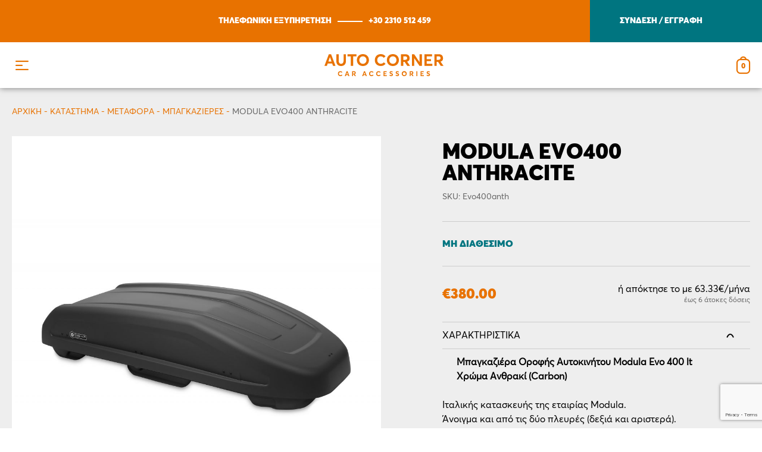

--- FILE ---
content_type: text/html; charset=UTF-8
request_url: https://autocorner.gr/shop/metafora/mpagkazieres/modula-evo400-anthracite/
body_size: 21313
content:
<!doctype html>
<html lang="el">
<head>
	<meta charset="UTF-8">
	<meta name="viewport" content="width=device-width, initial-scale=1">
	<link rel="profile" href="https://gmpg.org/xfn/11">
    <link rel="shortcut icon" type="image/png" href="https://autocorner-18327.kxcdn.com/wp-content/uploads/2019/05/autocorner-fav.png?x42859">
    <link rel="apple-touch-icon" href="https://autocorner-18327.kxcdn.com/wp-content/uploads/2019/05/autocorner-fav-retina.png?x42859">
    <meta name="ethesty" content="ecommerce" />
    <meta name="google-site-verification" content="iMIzKH4LEnSCMPq3j0FhzKdWcuorU5G5TIzgvPhZ_B4" />

	<meta name='robots' content='index, follow, max-image-preview:large, max-snippet:-1, max-video-preview:-1' />

	<!-- This site is optimized with the Yoast SEO plugin v19.14 - https://yoast.com/wordpress/plugins/seo/ -->
	<title>Modula EVO400 ANTHRACITE - Autocorner</title>
	<link rel="canonical" href="https://autocorner.gr/shop/metafora/mpagkazieres/modula-evo400-anthracite/" />
	<meta property="og:locale" content="el_GR" />
	<meta property="og:type" content="article" />
	<meta property="og:title" content="Modula EVO400 ANTHRACITE - Autocorner" />
	<meta property="og:description" content="&nbsp;" />
	<meta property="og:url" content="https://autocorner.gr/shop/metafora/mpagkazieres/modula-evo400-anthracite/" />
	<meta property="og:site_name" content="Autocorner" />
	<meta property="article:modified_time" content="2024-07-24T13:19:25+00:00" />
	<meta property="og:image" content="https://autocorner-18327.kxcdn.com/wp-content/uploads/2020/07/Modula_Evo_Anthracite_400_lt_autocorner.gr_.jpg?x42859" />
	<meta property="og:image:width" content="1024" />
	<meta property="og:image:height" content="1024" />
	<meta property="og:image:type" content="image/jpeg" />
	<meta name="twitter:card" content="summary_large_image" />
	<script type="application/ld+json" class="yoast-schema-graph">{"@context":"https://schema.org","@graph":[{"@type":"WebPage","@id":"https://autocorner.gr/shop/metafora/mpagkazieres/modula-evo400-anthracite/","url":"https://autocorner.gr/shop/metafora/mpagkazieres/modula-evo400-anthracite/","name":"Modula EVO400 ANTHRACITE - Autocorner","isPartOf":{"@id":"https://autocorner.gr/#website"},"primaryImageOfPage":{"@id":"https://autocorner.gr/shop/metafora/mpagkazieres/modula-evo400-anthracite/#primaryimage"},"image":{"@id":"https://autocorner.gr/shop/metafora/mpagkazieres/modula-evo400-anthracite/#primaryimage"},"thumbnailUrl":"https://autocorner-18327.kxcdn.com/wp-content/uploads/2020/07/Modula_Evo_Anthracite_400_lt_autocorner.gr_.jpg?x42859","datePublished":"2020-07-25T11:17:17+00:00","dateModified":"2024-07-24T13:19:25+00:00","breadcrumb":{"@id":"https://autocorner.gr/shop/metafora/mpagkazieres/modula-evo400-anthracite/#breadcrumb"},"inLanguage":"el","potentialAction":[{"@type":"ReadAction","target":["https://autocorner.gr/shop/metafora/mpagkazieres/modula-evo400-anthracite/"]}]},{"@type":"ImageObject","inLanguage":"el","@id":"https://autocorner.gr/shop/metafora/mpagkazieres/modula-evo400-anthracite/#primaryimage","url":"https://autocorner-18327.kxcdn.com/wp-content/uploads/2020/07/Modula_Evo_Anthracite_400_lt_autocorner.gr_.jpg?x42859","contentUrl":"https://autocorner-18327.kxcdn.com/wp-content/uploads/2020/07/Modula_Evo_Anthracite_400_lt_autocorner.gr_.jpg?x42859","width":1024,"height":1024},{"@type":"BreadcrumbList","@id":"https://autocorner.gr/shop/metafora/mpagkazieres/modula-evo400-anthracite/#breadcrumb","itemListElement":[{"@type":"ListItem","position":1,"name":"Αρχικη","item":"https://autocorner.gr/"},{"@type":"ListItem","position":2,"name":"Κατάστημα","item":"https://autocorner.gr/shop/"},{"@type":"ListItem","position":3,"name":"Μεταφορά","item":"https://autocorner.gr/product-category/metafora/"},{"@type":"ListItem","position":4,"name":"Μπαγκαζιέρες","item":"https://autocorner.gr/product-category/metafora/mpagkazieres/"},{"@type":"ListItem","position":5,"name":"Modula EVO400 ANTHRACITE"}]},{"@type":"WebSite","@id":"https://autocorner.gr/#website","url":"https://autocorner.gr/","name":"Autocorner","description":"Αξεσουάρ Αυτοκινήτων","publisher":{"@id":"https://autocorner.gr/#organization"},"potentialAction":[{"@type":"SearchAction","target":{"@type":"EntryPoint","urlTemplate":"https://autocorner.gr/?s={search_term_string}"},"query-input":"required name=search_term_string"}],"inLanguage":"el"},{"@type":"Organization","@id":"https://autocorner.gr/#organization","name":"Auto Corner","url":"https://autocorner.gr/","logo":{"@type":"ImageObject","inLanguage":"el","@id":"https://autocorner.gr/#/schema/logo/image/","url":"https://autocorner-18327.kxcdn.com/wp-content/uploads/2019/09/autocorner-logo.svg?x42859","contentUrl":"https://autocorner-18327.kxcdn.com/wp-content/uploads/2019/09/autocorner-logo.svg?x42859","width":259,"height":70,"caption":"Auto Corner"},"image":{"@id":"https://autocorner.gr/#/schema/logo/image/"}}]}</script>
	<!-- / Yoast SEO plugin. -->


<link rel="alternate" type="application/rss+xml" title="Ροή RSS &raquo; Autocorner" href="https://autocorner.gr/feed/" />
<link rel="alternate" type="application/rss+xml" title="Ροή Σχολίων &raquo; Autocorner" href="https://autocorner.gr/comments/feed/" />
<script type="text/javascript">
window._wpemojiSettings = {"baseUrl":"https:\/\/s.w.org\/images\/core\/emoji\/14.0.0\/72x72\/","ext":".png","svgUrl":"https:\/\/s.w.org\/images\/core\/emoji\/14.0.0\/svg\/","svgExt":".svg","source":{"concatemoji":"https:\/\/autocorner.gr\/wp-includes\/js\/wp-emoji-release.min.js?ver=6.1.7"}};
/*! This file is auto-generated */
!function(e,a,t){var n,r,o,i=a.createElement("canvas"),p=i.getContext&&i.getContext("2d");function s(e,t){var a=String.fromCharCode,e=(p.clearRect(0,0,i.width,i.height),p.fillText(a.apply(this,e),0,0),i.toDataURL());return p.clearRect(0,0,i.width,i.height),p.fillText(a.apply(this,t),0,0),e===i.toDataURL()}function c(e){var t=a.createElement("script");t.src=e,t.defer=t.type="text/javascript",a.getElementsByTagName("head")[0].appendChild(t)}for(o=Array("flag","emoji"),t.supports={everything:!0,everythingExceptFlag:!0},r=0;r<o.length;r++)t.supports[o[r]]=function(e){if(p&&p.fillText)switch(p.textBaseline="top",p.font="600 32px Arial",e){case"flag":return s([127987,65039,8205,9895,65039],[127987,65039,8203,9895,65039])?!1:!s([55356,56826,55356,56819],[55356,56826,8203,55356,56819])&&!s([55356,57332,56128,56423,56128,56418,56128,56421,56128,56430,56128,56423,56128,56447],[55356,57332,8203,56128,56423,8203,56128,56418,8203,56128,56421,8203,56128,56430,8203,56128,56423,8203,56128,56447]);case"emoji":return!s([129777,127995,8205,129778,127999],[129777,127995,8203,129778,127999])}return!1}(o[r]),t.supports.everything=t.supports.everything&&t.supports[o[r]],"flag"!==o[r]&&(t.supports.everythingExceptFlag=t.supports.everythingExceptFlag&&t.supports[o[r]]);t.supports.everythingExceptFlag=t.supports.everythingExceptFlag&&!t.supports.flag,t.DOMReady=!1,t.readyCallback=function(){t.DOMReady=!0},t.supports.everything||(n=function(){t.readyCallback()},a.addEventListener?(a.addEventListener("DOMContentLoaded",n,!1),e.addEventListener("load",n,!1)):(e.attachEvent("onload",n),a.attachEvent("onreadystatechange",function(){"complete"===a.readyState&&t.readyCallback()})),(e=t.source||{}).concatemoji?c(e.concatemoji):e.wpemoji&&e.twemoji&&(c(e.twemoji),c(e.wpemoji)))}(window,document,window._wpemojiSettings);
</script>
<style type="text/css">
img.wp-smiley,
img.emoji {
	display: inline !important;
	border: none !important;
	box-shadow: none !important;
	height: 1em !important;
	width: 1em !important;
	margin: 0 0.07em !important;
	vertical-align: -0.1em !important;
	background: none !important;
	padding: 0 !important;
}
</style>
	<link rel='stylesheet' id='wp-block-library-css' href='https://autocorner-18327.kxcdn.com/wp-includes/css/dist/block-library/style.min.css?x42859&amp;ver=6.1.7' type='text/css' media='all' />
<link rel='stylesheet' id='wc-blocks-vendors-style-css' href='https://autocorner-18327.kxcdn.com/wp-content/plugins/woo-gutenberg-products-block/build/wc-blocks-vendors-style.css?x42859&amp;ver=9.3.0' type='text/css' media='all' />
<link rel='stylesheet' id='wc-blocks-style-css' href='https://autocorner-18327.kxcdn.com/wp-content/plugins/woo-gutenberg-products-block/build/wc-blocks-style.css?x42859&amp;ver=9.3.0' type='text/css' media='all' />
<style id='filebird-block-filebird-gallery-style-inline-css' type='text/css'>
ul.filebird-block-filebird-gallery{margin:auto!important;padding:0!important;width:100%}ul.filebird-block-filebird-gallery.layout-grid{display:grid;grid-gap:20px;align-items:stretch;grid-template-columns:repeat(var(--columns),1fr);justify-items:stretch}ul.filebird-block-filebird-gallery.layout-grid li img{border:1px solid #ccc;box-shadow:2px 2px 6px 0 rgba(0,0,0,.3);height:100%;max-width:100%;-o-object-fit:cover;object-fit:cover;width:100%}ul.filebird-block-filebird-gallery.layout-masonry{-moz-column-count:var(--columns);-moz-column-gap:var(--space);column-gap:var(--space);-moz-column-width:var(--min-width);columns:var(--min-width) var(--columns);display:block;overflow:auto}ul.filebird-block-filebird-gallery.layout-masonry li{margin-bottom:var(--space)}ul.filebird-block-filebird-gallery li{list-style:none}ul.filebird-block-filebird-gallery li figure{height:100%;margin:0;padding:0;position:relative;width:100%}ul.filebird-block-filebird-gallery li figure figcaption{background:linear-gradient(0deg,rgba(0,0,0,.7),rgba(0,0,0,.3) 70%,transparent);bottom:0;box-sizing:border-box;color:#fff;font-size:.8em;margin:0;max-height:100%;overflow:auto;padding:3em .77em .7em;position:absolute;text-align:center;width:100%;z-index:2}ul.filebird-block-filebird-gallery li figure figcaption a{color:inherit}

</style>
<link rel='stylesheet' id='classic-theme-styles-css' href='https://autocorner-18327.kxcdn.com/wp-includes/css/classic-themes.min.css?x42859&amp;ver=1' type='text/css' media='all' />
<style id='global-styles-inline-css' type='text/css'>
body{--wp--preset--color--black: #000000;--wp--preset--color--cyan-bluish-gray: #abb8c3;--wp--preset--color--white: #ffffff;--wp--preset--color--pale-pink: #f78da7;--wp--preset--color--vivid-red: #cf2e2e;--wp--preset--color--luminous-vivid-orange: #ff6900;--wp--preset--color--luminous-vivid-amber: #fcb900;--wp--preset--color--light-green-cyan: #7bdcb5;--wp--preset--color--vivid-green-cyan: #00d084;--wp--preset--color--pale-cyan-blue: #8ed1fc;--wp--preset--color--vivid-cyan-blue: #0693e3;--wp--preset--color--vivid-purple: #9b51e0;--wp--preset--gradient--vivid-cyan-blue-to-vivid-purple: linear-gradient(135deg,rgba(6,147,227,1) 0%,rgb(155,81,224) 100%);--wp--preset--gradient--light-green-cyan-to-vivid-green-cyan: linear-gradient(135deg,rgb(122,220,180) 0%,rgb(0,208,130) 100%);--wp--preset--gradient--luminous-vivid-amber-to-luminous-vivid-orange: linear-gradient(135deg,rgba(252,185,0,1) 0%,rgba(255,105,0,1) 100%);--wp--preset--gradient--luminous-vivid-orange-to-vivid-red: linear-gradient(135deg,rgba(255,105,0,1) 0%,rgb(207,46,46) 100%);--wp--preset--gradient--very-light-gray-to-cyan-bluish-gray: linear-gradient(135deg,rgb(238,238,238) 0%,rgb(169,184,195) 100%);--wp--preset--gradient--cool-to-warm-spectrum: linear-gradient(135deg,rgb(74,234,220) 0%,rgb(151,120,209) 20%,rgb(207,42,186) 40%,rgb(238,44,130) 60%,rgb(251,105,98) 80%,rgb(254,248,76) 100%);--wp--preset--gradient--blush-light-purple: linear-gradient(135deg,rgb(255,206,236) 0%,rgb(152,150,240) 100%);--wp--preset--gradient--blush-bordeaux: linear-gradient(135deg,rgb(254,205,165) 0%,rgb(254,45,45) 50%,rgb(107,0,62) 100%);--wp--preset--gradient--luminous-dusk: linear-gradient(135deg,rgb(255,203,112) 0%,rgb(199,81,192) 50%,rgb(65,88,208) 100%);--wp--preset--gradient--pale-ocean: linear-gradient(135deg,rgb(255,245,203) 0%,rgb(182,227,212) 50%,rgb(51,167,181) 100%);--wp--preset--gradient--electric-grass: linear-gradient(135deg,rgb(202,248,128) 0%,rgb(113,206,126) 100%);--wp--preset--gradient--midnight: linear-gradient(135deg,rgb(2,3,129) 0%,rgb(40,116,252) 100%);--wp--preset--duotone--dark-grayscale: url('#wp-duotone-dark-grayscale');--wp--preset--duotone--grayscale: url('#wp-duotone-grayscale');--wp--preset--duotone--purple-yellow: url('#wp-duotone-purple-yellow');--wp--preset--duotone--blue-red: url('#wp-duotone-blue-red');--wp--preset--duotone--midnight: url('#wp-duotone-midnight');--wp--preset--duotone--magenta-yellow: url('#wp-duotone-magenta-yellow');--wp--preset--duotone--purple-green: url('#wp-duotone-purple-green');--wp--preset--duotone--blue-orange: url('#wp-duotone-blue-orange');--wp--preset--font-size--small: 13px;--wp--preset--font-size--medium: 20px;--wp--preset--font-size--large: 36px;--wp--preset--font-size--x-large: 42px;--wp--preset--spacing--20: 0.44rem;--wp--preset--spacing--30: 0.67rem;--wp--preset--spacing--40: 1rem;--wp--preset--spacing--50: 1.5rem;--wp--preset--spacing--60: 2.25rem;--wp--preset--spacing--70: 3.38rem;--wp--preset--spacing--80: 5.06rem;}:where(.is-layout-flex){gap: 0.5em;}body .is-layout-flow > .alignleft{float: left;margin-inline-start: 0;margin-inline-end: 2em;}body .is-layout-flow > .alignright{float: right;margin-inline-start: 2em;margin-inline-end: 0;}body .is-layout-flow > .aligncenter{margin-left: auto !important;margin-right: auto !important;}body .is-layout-constrained > .alignleft{float: left;margin-inline-start: 0;margin-inline-end: 2em;}body .is-layout-constrained > .alignright{float: right;margin-inline-start: 2em;margin-inline-end: 0;}body .is-layout-constrained > .aligncenter{margin-left: auto !important;margin-right: auto !important;}body .is-layout-constrained > :where(:not(.alignleft):not(.alignright):not(.alignfull)){max-width: var(--wp--style--global--content-size);margin-left: auto !important;margin-right: auto !important;}body .is-layout-constrained > .alignwide{max-width: var(--wp--style--global--wide-size);}body .is-layout-flex{display: flex;}body .is-layout-flex{flex-wrap: wrap;align-items: center;}body .is-layout-flex > *{margin: 0;}:where(.wp-block-columns.is-layout-flex){gap: 2em;}.has-black-color{color: var(--wp--preset--color--black) !important;}.has-cyan-bluish-gray-color{color: var(--wp--preset--color--cyan-bluish-gray) !important;}.has-white-color{color: var(--wp--preset--color--white) !important;}.has-pale-pink-color{color: var(--wp--preset--color--pale-pink) !important;}.has-vivid-red-color{color: var(--wp--preset--color--vivid-red) !important;}.has-luminous-vivid-orange-color{color: var(--wp--preset--color--luminous-vivid-orange) !important;}.has-luminous-vivid-amber-color{color: var(--wp--preset--color--luminous-vivid-amber) !important;}.has-light-green-cyan-color{color: var(--wp--preset--color--light-green-cyan) !important;}.has-vivid-green-cyan-color{color: var(--wp--preset--color--vivid-green-cyan) !important;}.has-pale-cyan-blue-color{color: var(--wp--preset--color--pale-cyan-blue) !important;}.has-vivid-cyan-blue-color{color: var(--wp--preset--color--vivid-cyan-blue) !important;}.has-vivid-purple-color{color: var(--wp--preset--color--vivid-purple) !important;}.has-black-background-color{background-color: var(--wp--preset--color--black) !important;}.has-cyan-bluish-gray-background-color{background-color: var(--wp--preset--color--cyan-bluish-gray) !important;}.has-white-background-color{background-color: var(--wp--preset--color--white) !important;}.has-pale-pink-background-color{background-color: var(--wp--preset--color--pale-pink) !important;}.has-vivid-red-background-color{background-color: var(--wp--preset--color--vivid-red) !important;}.has-luminous-vivid-orange-background-color{background-color: var(--wp--preset--color--luminous-vivid-orange) !important;}.has-luminous-vivid-amber-background-color{background-color: var(--wp--preset--color--luminous-vivid-amber) !important;}.has-light-green-cyan-background-color{background-color: var(--wp--preset--color--light-green-cyan) !important;}.has-vivid-green-cyan-background-color{background-color: var(--wp--preset--color--vivid-green-cyan) !important;}.has-pale-cyan-blue-background-color{background-color: var(--wp--preset--color--pale-cyan-blue) !important;}.has-vivid-cyan-blue-background-color{background-color: var(--wp--preset--color--vivid-cyan-blue) !important;}.has-vivid-purple-background-color{background-color: var(--wp--preset--color--vivid-purple) !important;}.has-black-border-color{border-color: var(--wp--preset--color--black) !important;}.has-cyan-bluish-gray-border-color{border-color: var(--wp--preset--color--cyan-bluish-gray) !important;}.has-white-border-color{border-color: var(--wp--preset--color--white) !important;}.has-pale-pink-border-color{border-color: var(--wp--preset--color--pale-pink) !important;}.has-vivid-red-border-color{border-color: var(--wp--preset--color--vivid-red) !important;}.has-luminous-vivid-orange-border-color{border-color: var(--wp--preset--color--luminous-vivid-orange) !important;}.has-luminous-vivid-amber-border-color{border-color: var(--wp--preset--color--luminous-vivid-amber) !important;}.has-light-green-cyan-border-color{border-color: var(--wp--preset--color--light-green-cyan) !important;}.has-vivid-green-cyan-border-color{border-color: var(--wp--preset--color--vivid-green-cyan) !important;}.has-pale-cyan-blue-border-color{border-color: var(--wp--preset--color--pale-cyan-blue) !important;}.has-vivid-cyan-blue-border-color{border-color: var(--wp--preset--color--vivid-cyan-blue) !important;}.has-vivid-purple-border-color{border-color: var(--wp--preset--color--vivid-purple) !important;}.has-vivid-cyan-blue-to-vivid-purple-gradient-background{background: var(--wp--preset--gradient--vivid-cyan-blue-to-vivid-purple) !important;}.has-light-green-cyan-to-vivid-green-cyan-gradient-background{background: var(--wp--preset--gradient--light-green-cyan-to-vivid-green-cyan) !important;}.has-luminous-vivid-amber-to-luminous-vivid-orange-gradient-background{background: var(--wp--preset--gradient--luminous-vivid-amber-to-luminous-vivid-orange) !important;}.has-luminous-vivid-orange-to-vivid-red-gradient-background{background: var(--wp--preset--gradient--luminous-vivid-orange-to-vivid-red) !important;}.has-very-light-gray-to-cyan-bluish-gray-gradient-background{background: var(--wp--preset--gradient--very-light-gray-to-cyan-bluish-gray) !important;}.has-cool-to-warm-spectrum-gradient-background{background: var(--wp--preset--gradient--cool-to-warm-spectrum) !important;}.has-blush-light-purple-gradient-background{background: var(--wp--preset--gradient--blush-light-purple) !important;}.has-blush-bordeaux-gradient-background{background: var(--wp--preset--gradient--blush-bordeaux) !important;}.has-luminous-dusk-gradient-background{background: var(--wp--preset--gradient--luminous-dusk) !important;}.has-pale-ocean-gradient-background{background: var(--wp--preset--gradient--pale-ocean) !important;}.has-electric-grass-gradient-background{background: var(--wp--preset--gradient--electric-grass) !important;}.has-midnight-gradient-background{background: var(--wp--preset--gradient--midnight) !important;}.has-small-font-size{font-size: var(--wp--preset--font-size--small) !important;}.has-medium-font-size{font-size: var(--wp--preset--font-size--medium) !important;}.has-large-font-size{font-size: var(--wp--preset--font-size--large) !important;}.has-x-large-font-size{font-size: var(--wp--preset--font-size--x-large) !important;}
.wp-block-navigation a:where(:not(.wp-element-button)){color: inherit;}
:where(.wp-block-columns.is-layout-flex){gap: 2em;}
.wp-block-pullquote{font-size: 1.5em;line-height: 1.6;}
</style>
<link rel='stylesheet' id='contact-form-7-css' href='https://autocorner-18327.kxcdn.com/wp-content/plugins/contact-form-7/includes/css/styles.css?x42859&amp;ver=5.7.2' type='text/css' media='all' />
<link rel='stylesheet' id='photoswipe-css' href='https://autocorner-18327.kxcdn.com/wp-content/plugins/woocommerce/assets/css/photoswipe/photoswipe.min.css?x42859&amp;ver=7.3.0' type='text/css' media='all' />
<link rel='stylesheet' id='photoswipe-default-skin-css' href='https://autocorner-18327.kxcdn.com/wp-content/plugins/woocommerce/assets/css/photoswipe/default-skin/default-skin.min.css?x42859&amp;ver=7.3.0' type='text/css' media='all' />
<style id='woocommerce-inline-inline-css' type='text/css'>
.woocommerce form .form-row .required { visibility: visible; }
</style>
<link rel='stylesheet' id='megamenuz_style-css' href='https://autocorner-18327.kxcdn.com/wp-content/plugins/megamenuz/style.css?x42859&amp;ver=6.1.7' type='text/css' media='all' />
<link rel='stylesheet' id='piston-style-css' href='https://autocorner-18327.kxcdn.com/wp-content/themes/piston/style.css?x42859&amp;ver=6.1.7' type='text/css' media='all' />
<link rel="https://api.w.org/" href="https://autocorner.gr/wp-json/" /><link rel="alternate" type="application/json" href="https://autocorner.gr/wp-json/wp/v2/product/13401" /><link rel="EditURI" type="application/rsd+xml" title="RSD" href="https://autocorner.gr/xmlrpc.php?rsd" />
<link rel="wlwmanifest" type="application/wlwmanifest+xml" href="https://autocorner-18327.kxcdn.com/wp-includes/wlwmanifest.xml" />
<meta name="generator" content="WordPress 6.1.7" />
<meta name="generator" content="WooCommerce 7.3.0" />
<link rel='shortlink' href='https://autocorner.gr/?p=13401' />
<link rel="alternate" type="application/json+oembed" href="https://autocorner.gr/wp-json/oembed/1.0/embed?url=https%3A%2F%2Fautocorner.gr%2Fshop%2Fmetafora%2Fmpagkazieres%2Fmodula-evo400-anthracite%2F" />
<link rel="alternate" type="text/xml+oembed" href="https://autocorner.gr/wp-json/oembed/1.0/embed?url=https%3A%2F%2Fautocorner.gr%2Fshop%2Fmetafora%2Fmpagkazieres%2Fmodula-evo400-anthracite%2F&#038;format=xml" />
<meta name="generator" content="Redux 4.5.6" />	<noscript><style>.woocommerce-product-gallery{ opacity: 1 !important; }</style></noscript>
	   <script data-cfasync="false" data-no-optimize="1" data-pagespeed-no-defer>
      var tvc_lc = 'EUR';
    </script>
       <script data-cfasync="false" data-no-optimize="1" data-pagespeed-no-defer>
      var tvc_lc = 'EUR';
    </script>
            <script data-cfasync="false" data-no-optimize="1" data-pagespeed-no-defer>
          var track_option = 'BOTH';
          var ua_track_id = 'UA-209767619-1';
          var ga4_measure_id = 'G-FQ9L0DDRBZ';
          var adsTringId = '';
          var ads_ert = '1';
          var ads_edrt = '1';
          var remarketing_snippet_id = '';
        </script>
                  <!--Conversios.io – Google Analytics and Google Shopping plugin for WooCommerce-->
          <script async src="https://www.googletagmanager.com/gtag/js?id=G-FQ9L0DDRBZ"></script>
          <script data-cfasync="false" data-no-optimize="1" data-pagespeed-no-defer>
            window.dataLayer = window.dataLayer || [];
            function gtag(){dataLayer.push(arguments);}
            gtag("js", new Date());
            gtag("config", "G-FQ9L0DDRBZ",{ "anonymize_ip":true, "cookie_domain":"auto"});
            gtag("config", "UA-209767619-1");
          </script>
                <script>(window.gaDevIds=window.gaDevIds||[]).push('5CDcaG');</script>
        </head>

<body data-rsssl=1 class="product-template-default single single-product postid-13401 theme-piston woocommerce woocommerce-page woocommerce-no-js yith-wcan-pro no-content-sidebar woocommerce-active">
<div id="page" class="site">
	<a class="skip-link screen-reader-text" href="#content">
        Skip to content    </a>
	<header id="masthead" class="site-header e-p-relative pn-header">
        <div class="e-d-flex pn-header__top">
            <div class="e-flex-grow-1 e-padding-lr-l pn-box pn-box--primary br-s--hide br-xs--hide"></div>
            <div class="pn-container pn-container_wide e-d-flex typo-uppercase typo-white typo-m pn-family--black"
                 style="max-width: 1720px">
                <div class="e-flex-grow-1 e-d-flex e-padding-ud-m2 pn-box pn-box--primary">
                    <div class="e-d-flex e-flex-center br-lmsxs--hide">
                        <span>K1 | ΛΑΓΚΑΔΑ 32, ΘΕΣΣΑΛΟΝΙΚΗ</span>
                        <span class="e-padding-lr-xs"></span>
                        <span>K2 | ΕΛ. ΒΕΝΙΖΕΛΟΥ 27, ΝΕΑΠΟΛΗ</span>
                    </div>
                    <div class="e-flex-grow-1 e-d-flex e-flex-center">
                        <span class="e-padding-lr-xs br-xs--hide">ΤΗΛΕΦΩΝΙΚΗ ΕΞΥΠΗΡΕΤΗΣΗ</span>
                        <div class="br-xs--hide">
                            <div class="pn-border--white-hr e-padding-lr-s"></div>
                        </div>
                        <a href="tel:+30 2310 512 459" class="e-padding-lr-xs">
                            +30 2310 512 459                        </a>
                    </div>
                </div>
                <div class="e-padding-ud-l2 e-d-flex pn-box pn-box--secondary br-s--hide br-xs--hide">
                    <div class="e-padding-lr-l2"></div>
                    <div class="e-d-flex e-justify-content-between">
	                                                <a href="https://autocorner.gr/my-account/"
                               title="ΣΥΝΔΕΣΗ / ΕΓΓΡΑΦΗ">
                                ΣΥΝΔΕΣΗ / ΕΓΓΡΑΦΗ                            </a>
	                                        </div>
                </div>
            </div>
            <div class="e-flex-grow-1 e-padding-lr-l pn-box pn-box--secondary br-s--hide br-xs--hide"></div>
        </div>
        <div class="pn-container pn-container_main e-d-flex br-lmsxs--hide pn-header__main" style="max-width: 1280px">
            <div class="e-col-4 e-d-flex e-align-items-center e-padding-ud-m">
                <div class="pn-logo">
                    <a href="https://autocorner.gr"
                       title="ΕΠΙΣΤΡΟΦΗ ΣΤΗΝ ΑΡΧΙΚΗ"
                       class="e-d-inline-block"
                    >
                        <img src="https://autocorner-18327.kxcdn.com/wp-content/uploads/2019/09/autocorner-logo.svg?x42859"
                             alt="Αξεσουάρ Αυτοκινήτων"
                        >
                    </a>
                </div>
            </div>
            <div class="e-col-8 e-d-flex e-align-items-center">
                <nav class="e-flex-grow-1 e-height">
	                <ul id="primary" class="pn-menu pn-menu_desktop"><li id="menu-item-9212" class="menu-item menu-item-type-custom menu-item-object-custom menu-item-9212 menu-depth-0"><a href="/">Αρχικη</a></li>
<li id="menu-item-9376" class="menu-item menu-item-type-post_type menu-item-object-page menu-item-has-children current_page_parent menu-item-9376 menu-depth-0"><a href="https://autocorner.gr/shop/">Προϊοντα</a>
<ul class="sub-menu">
	<li id="menu-item-9219" class="menu-item menu-item-type-taxonomy menu-item-object-product_cat menu-item-has-children menu-item-9219 menu-depth-1"><a href="https://autocorner.gr/product-category/eksoteriko-autokinitou/">Εξωτερικο Αυτοκινητου</a>
	<ul class="sub-menu">
		<li id="menu-item-9278" class="menu-item menu-item-type-taxonomy menu-item-object-product_cat menu-item-9278 menu-depth-2"><a href="https://autocorner.gr/product-category/eksoteriko-autokinitou/aeragwgoi-kapo-maskes/">Aεραγωγοί Καπό/Μάσκες</a></li>
		<li id="menu-item-9220" class="menu-item menu-item-type-taxonomy menu-item-object-product_cat menu-item-9220 menu-depth-2"><a href="https://autocorner.gr/product-category/eksoteriko-autokinitou/alysides-xionokouvertes/">Αλυσίδες/Χιονοκουβέρτες</a></li>
		<li id="menu-item-9221" class="menu-item menu-item-type-taxonomy menu-item-object-product_cat menu-item-9221 menu-depth-2"><a href="https://autocorner.gr/product-category/eksoteriko-autokinitou/anemothraustes/">Ανεμοθραύστες</a></li>
		<li id="menu-item-9222" class="menu-item menu-item-type-taxonomy menu-item-object-product_cat menu-item-9222 menu-depth-2"><a href="https://autocorner.gr/product-category/eksoteriko-autokinitou/antiliaka/">Αντηλιακά</a></li>
		<li id="menu-item-9223" class="menu-item menu-item-type-taxonomy menu-item-object-product_cat menu-item-9223 menu-depth-2"><a href="https://autocorner.gr/product-category/eksoteriko-autokinitou/autokollita/">Αυτοκόλλητα</a></li>
		<li id="menu-item-9273" class="menu-item menu-item-type-taxonomy menu-item-object-product_cat menu-item-9273 menu-depth-2"><a href="https://autocorner.gr/product-category/eksoteriko-autokinitou/eksatmiseis/">Eξατμίσεις</a></li>
		<li id="menu-item-14737" class="menu-item menu-item-type-taxonomy menu-item-object-product_cat menu-item-14737 menu-depth-2"><a href="https://autocorner.gr/product-category/eksoteriko-autokinitou/kathreftes-ekswterikoi/">Καθρέφτες</a></li>
		<li id="menu-item-9225" class="menu-item menu-item-type-taxonomy menu-item-object-product_cat menu-item-9225 menu-depth-2"><a href="https://autocorner.gr/product-category/eksoteriko-autokinitou/koukoules/">Κουκούλες</a></li>
		<li id="menu-item-9261" class="menu-item menu-item-type-taxonomy menu-item-object-product_cat menu-item-9261 menu-depth-2"><a href="https://autocorner.gr/product-category/eksoteriko-autokinitou/tasia/">Τάσια</a></li>
		<li id="menu-item-9277" class="menu-item menu-item-type-taxonomy menu-item-object-product_cat menu-item-9277 menu-depth-2"><a href="https://autocorner.gr/product-category/eksoteriko-autokinitou/prosdesi-rimoulkisi/">Πρόσδεση/Ρυμούλκηση</a></li>
		<li id="menu-item-9224" class="menu-item menu-item-type-taxonomy menu-item-object-product_cat menu-item-9224 menu-depth-2"><a href="https://autocorner.gr/product-category/eksoteriko-autokinitou/diafora-eksoteriko-autokinitou/">Διάφορα</a></li>
	</ul>
</li>
	<li id="menu-item-9213" class="menu-item menu-item-type-taxonomy menu-item-object-product_cat menu-item-has-children menu-item-9213 menu-depth-1"><a href="https://autocorner.gr/product-category/esoteriko-autokinitou/">Εσωτερικο Αυτοκινητου</a>
	<ul class="sub-menu">
		<li id="menu-item-9274" class="menu-item menu-item-type-taxonomy menu-item-object-product_cat menu-item-9274 menu-depth-2"><a href="https://autocorner.gr/product-category/esoteriko-autokinitou/antikleptika/">Αντικλεπτικά</a></li>
		<li id="menu-item-9275" class="menu-item menu-item-type-taxonomy menu-item-object-product_cat menu-item-9275 menu-depth-2"><a href="https://autocorner.gr/product-category/esoteriko-autokinitou/asfaleia/">Ασφάλεια</a></li>
		<li id="menu-item-9214" class="menu-item menu-item-type-taxonomy menu-item-object-product_cat menu-item-9214 menu-depth-2"><a href="https://autocorner.gr/product-category/esoteriko-autokinitou/thikes-vaseis/">Θήκες/Βάσεις</a></li>
		<li id="menu-item-9215" class="menu-item menu-item-type-taxonomy menu-item-object-product_cat menu-item-9215 menu-depth-2"><a href="https://autocorner.gr/product-category/esoteriko-autokinitou/kallimata/">Καλύμματα</a></li>
		<li id="menu-item-9276" class="menu-item menu-item-type-taxonomy menu-item-object-product_cat menu-item-9276 menu-depth-2"><a href="https://autocorner.gr/product-category/esoteriko-autokinitou/kalimma-timoniou/">Κάλυμμα τιμονιού</a></li>
		<li id="menu-item-9216" class="menu-item menu-item-type-taxonomy menu-item-object-product_cat menu-item-9216 menu-depth-2"><a href="https://autocorner.gr/product-category/esoteriko-autokinitou/lebies-taxititon-xeirofrenou/">Λεβιές ταχυτήτων/Χειρόφρενου</a></li>
		<li id="menu-item-9217" class="menu-item menu-item-type-taxonomy menu-item-object-product_cat menu-item-9217 menu-depth-2"><a href="https://autocorner.gr/product-category/esoteriko-autokinitou/patakia/">Πατάκια</a></li>
		<li id="menu-item-9218" class="menu-item menu-item-type-taxonomy menu-item-object-product_cat menu-item-9218 menu-depth-2"><a href="https://autocorner.gr/product-category/esoteriko-autokinitou/pental/">Πεντάλ</a></li>
		<li id="menu-item-9298" class="menu-item menu-item-type-taxonomy menu-item-object-product_cat menu-item-9298 menu-depth-2"><a href="https://autocorner.gr/product-category/esoteriko-autokinitou/platokathismata-imikallimata-psathes/">Πλατοκαθίσματα/Ημικαλύμματα/Ψάθες</a></li>
		<li id="menu-item-9263" class="menu-item menu-item-type-taxonomy menu-item-object-product_cat menu-item-9263 menu-depth-2"><a href="https://autocorner.gr/product-category/esoteriko-autokinitou/tempelis-konsola/">Τεμπέλης/Κονσόλα</a></li>
		<li id="menu-item-9297" class="menu-item menu-item-type-taxonomy menu-item-object-product_cat menu-item-9297 menu-depth-2"><a href="https://autocorner.gr/product-category/esoteriko-autokinitou/%cf%84%ce%b5%ce%bc%cf%80%ce%ad%ce%bb%ce%b7%cf%82-%cf%84%ce%b9%ce%bc%ce%bf%ce%bd%ce%b9%ce%bf%cf%8d/">Tεμπέλης τιμονιού</a></li>
		<li id="menu-item-9262" class="menu-item menu-item-type-taxonomy menu-item-object-product_cat menu-item-9262 menu-depth-2"><a href="https://autocorner.gr/product-category/esoteriko-autokinitou/timonia/">Τιμόνια</a></li>
		<li id="menu-item-9264" class="menu-item menu-item-type-taxonomy menu-item-object-product_cat menu-item-9264 menu-depth-2"><a href="https://autocorner.gr/product-category/esoteriko-autokinitou/diafora-esoteriko-autokinitou/">Διάφορα</a></li>
	</ul>
</li>
	<li id="menu-item-9226" class="menu-item menu-item-type-taxonomy menu-item-object-product_cat menu-item-has-children menu-item-9226 menu-depth-1"><a href="https://autocorner.gr/product-category/ilektrika-sintirisi/">Ηλεκτρικα/Συντηρηση</a>
	<ul class="sub-menu">
		<li id="menu-item-9228" class="menu-item menu-item-type-taxonomy menu-item-object-product_cat menu-item-9228 menu-depth-2"><a href="https://autocorner.gr/product-category/ilektrika-sintirisi/enisxytika/">Ενισχυτικά</a></li>
		<li id="menu-item-9229" class="menu-item menu-item-type-taxonomy menu-item-object-product_cat menu-item-9229 menu-depth-2"><a href="https://autocorner.gr/product-category/ilektrika-sintirisi/iliktrikes-skoupes/">Ηλεκτρικές σκούπες</a></li>
		<li id="menu-item-9267" class="menu-item menu-item-type-taxonomy menu-item-object-product_cat menu-item-9267 menu-depth-2"><a href="https://autocorner.gr/product-category/ilektrika-sintirisi/keraies/">Κεραίες</a></li>
		<li id="menu-item-9268" class="menu-item menu-item-type-taxonomy menu-item-object-product_cat menu-item-9268 menu-depth-2"><a href="https://autocorner.gr/product-category/ilektrika-sintirisi/kompreser-aeros/">Κομπρεσέρ αέρος</a></li>
		<li id="menu-item-9310" class="menu-item menu-item-type-taxonomy menu-item-object-product_cat menu-item-9310 menu-depth-2"><a href="https://autocorner.gr/product-category/ilektrika-sintirisi/kornes-faroi-asfaleias/">Κόρνες/Φάροι Ασφαλείας</a></li>
		<li id="menu-item-9230" class="menu-item menu-item-type-taxonomy menu-item-object-product_cat menu-item-9230 menu-depth-2"><a href="https://autocorner.gr/product-category/ilektrika-sintirisi/ladia/">Λάδια</a></li>
		<li id="menu-item-9231" class="menu-item menu-item-type-taxonomy menu-item-object-product_cat menu-item-9231 menu-depth-2"><a href="https://autocorner.gr/product-category/ilektrika-sintirisi/lampes/">Λάμπες</a></li>
		<li id="menu-item-9269" class="menu-item menu-item-type-taxonomy menu-item-object-product_cat menu-item-9269 menu-depth-2"><a href="https://autocorner.gr/product-category/ilektrika-sintirisi/organa-vaseis/">Όργανα/Βάσεις</a></li>
		<li id="menu-item-9232" class="menu-item menu-item-type-taxonomy menu-item-object-product_cat menu-item-9232 menu-depth-2"><a href="https://autocorner.gr/product-category/ilektrika-sintirisi/paraflou/">Παραφλού</a></li>
		<li id="menu-item-9270" class="menu-item menu-item-type-taxonomy menu-item-object-product_cat menu-item-9270 menu-depth-2"><a href="https://autocorner.gr/product-category/ilektrika-sintirisi/yalokatharistires-ilektrika-sintirisi/">Υαλοκαθαριστήρες</a></li>
		<li id="menu-item-9271" class="menu-item menu-item-type-taxonomy menu-item-object-product_cat menu-item-9271 menu-depth-2"><a href="https://autocorner.gr/product-category/ilektrika-sintirisi/ygra/">Υγρά</a></li>
		<li id="menu-item-9272" class="menu-item menu-item-type-taxonomy menu-item-object-product_cat menu-item-9272 menu-depth-2"><a href="https://autocorner.gr/product-category/ilektrika-sintirisi/filtroxoanes-filtrokoutia/">Φιλτροχοάνες/Φιλτροκούτια</a></li>
		<li id="menu-item-9266" class="menu-item menu-item-type-taxonomy menu-item-object-product_cat menu-item-9266 menu-depth-2"><a href="https://autocorner.gr/product-category/ilektrika-sintirisi/diafora-ilektrika-sintirisi/">Διάφορα</a></li>
	</ul>
</li>
	<li id="menu-item-9233" class="mega-menuz--holder menu-item menu-item-type-custom menu-item-object-custom menu-item-has-children menu-item-9233 menu-depth-1"><a href="http://#">Holder</a>
	<ul class="sub-menu">
		<li id="menu-item-9234" class="menu-item menu-item-type-taxonomy menu-item-object-product_cat menu-item-has-children menu-item-9234 menu-depth-2"><a href="https://autocorner.gr/product-category/peripoihsi/">Περιποιηση</a>
		<ul class="sub-menu">
			<li id="menu-item-9265" class="menu-item menu-item-type-taxonomy menu-item-object-product_cat menu-item-9265 menu-depth-3"><a href="https://autocorner.gr/product-category/peripoihsi/antiskwriaka-bazelini-silikoni/">Αντισκωριακά/Βαζελίνη/Σιλικόνη</a></li>
			<li id="menu-item-9235" class="menu-item menu-item-type-taxonomy menu-item-object-product_cat menu-item-9235 menu-depth-3"><a href="https://autocorner.gr/product-category/peripoihsi/aposmitika/">Αποσμητικά</a></li>
			<li id="menu-item-9236" class="menu-item menu-item-type-taxonomy menu-item-object-product_cat menu-item-9236 menu-depth-3"><a href="https://autocorner.gr/product-category/peripoihsi/bourtses/">Βούρτσες</a></li>
			<li id="menu-item-9237" class="menu-item menu-item-type-taxonomy menu-item-object-product_cat menu-item-9237 menu-depth-3"><a href="https://autocorner.gr/product-category/peripoihsi/dermata/">Δέρματα</a></li>
			<li id="menu-item-9238" class="menu-item menu-item-type-taxonomy menu-item-object-product_cat menu-item-9238 menu-depth-3"><a href="https://autocorner.gr/product-category/peripoihsi/mikroines/">Μικροΐνες</a></li>
			<li id="menu-item-9239" class="menu-item menu-item-type-taxonomy menu-item-object-product_cat menu-item-9239 menu-depth-3"><a href="https://autocorner.gr/product-category/peripoihsi/pania/">Πανιά</a></li>
			<li id="menu-item-9240" class="menu-item menu-item-type-taxonomy menu-item-object-product_cat menu-item-9240 menu-depth-3"><a href="https://autocorner.gr/product-category/peripoihsi/sfouggaria/">Σφουγγάρια</a></li>
		</ul>
</li>
		<li id="menu-item-9299" class="menu-item menu-item-type-taxonomy menu-item-object-product_cat menu-item-has-children menu-item-9299 menu-depth-2"><a href="https://autocorner.gr/product-category/katharistika/">Καθαριστικα</a>
		<ul class="sub-menu">
			<li id="menu-item-9300" class="menu-item menu-item-type-taxonomy menu-item-object-product_cat menu-item-9300 menu-depth-3"><a href="https://autocorner.gr/product-category/katharistika/amaksomatos/">Αμαξώματος</a></li>
			<li id="menu-item-9301" class="menu-item menu-item-type-taxonomy menu-item-object-product_cat menu-item-9301 menu-depth-3"><a href="https://autocorner.gr/product-category/katharistika/gratzouniwn/">Γρατζουνιών</a></li>
			<li id="menu-item-9302" class="menu-item menu-item-type-taxonomy menu-item-object-product_cat menu-item-9302 menu-depth-3"><a href="https://autocorner.gr/product-category/katharistika/elastikon/">Ελαστικών</a></li>
			<li id="menu-item-9309" class="menu-item menu-item-type-taxonomy menu-item-object-product_cat menu-item-9309 menu-depth-3"><a href="https://autocorner.gr/product-category/katharistika/zanton/">Ζαντών</a></li>
			<li id="menu-item-9303" class="menu-item menu-item-type-taxonomy menu-item-object-product_cat menu-item-9303 menu-depth-3"><a href="https://autocorner.gr/product-category/katharistika/keria-aloifes/">Κεριά/αλοιφές</a></li>
			<li id="menu-item-9304" class="menu-item menu-item-type-taxonomy menu-item-object-product_cat menu-item-9304 menu-depth-3"><a href="https://autocorner.gr/product-category/katharistika/mixanis/">Μηχανής</a></li>
			<li id="menu-item-9305" class="menu-item menu-item-type-taxonomy menu-item-object-product_cat menu-item-9305 menu-depth-3"><a href="https://autocorner.gr/product-category/katharistika/shampoo/">Σαμπουάν</a></li>
			<li id="menu-item-9306" class="menu-item menu-item-type-taxonomy menu-item-object-product_cat menu-item-9306 menu-depth-3"><a href="https://autocorner.gr/product-category/katharistika/tablo/">Ταμπλό</a></li>
			<li id="menu-item-9307" class="menu-item menu-item-type-taxonomy menu-item-object-product_cat menu-item-9307 menu-depth-3"><a href="https://autocorner.gr/product-category/katharistika/tapetsarias/">Ταπετσαρίας</a></li>
			<li id="menu-item-9308" class="menu-item menu-item-type-taxonomy menu-item-object-product_cat menu-item-9308 menu-depth-3"><a href="https://autocorner.gr/product-category/katharistika/tzamion-fanariwn/">Τζαμιών/Φαναριών</a></li>
		</ul>
</li>
	</ul>
</li>
	<li id="menu-item-9241" class="mega-menuz--holder menu-item menu-item-type-custom menu-item-object-custom menu-item-has-children menu-item-9241 menu-depth-1"><a href="http://#">Holder</a>
	<ul class="sub-menu">
		<li id="menu-item-9242" class="menu-item menu-item-type-taxonomy menu-item-object-product_cat current-product-ancestor menu-item-has-children menu-item-9242 menu-depth-2"><a href="https://autocorner.gr/product-category/metafora/">Μεταφορα</a>
		<ul class="sub-menu">
			<li id="menu-item-9244" class="menu-item menu-item-type-taxonomy menu-item-object-product_cat current-product-ancestor current-menu-parent current-product-parent menu-item-9244 menu-depth-3"><a href="https://autocorner.gr/product-category/metafora/mpagkazieres/">Μπαγκαζιέρες</a></li>
			<li id="menu-item-9245" class="menu-item menu-item-type-taxonomy menu-item-object-product_cat menu-item-9245 menu-depth-3"><a href="https://autocorner.gr/product-category/metafora/mpares-orofis/">Μπάρες οροφής</a></li>
			<li id="menu-item-9246" class="menu-item menu-item-type-taxonomy menu-item-object-product_cat menu-item-9246 menu-depth-3"><a href="https://autocorner.gr/product-category/metafora/mpares-podilatou-ski-kayak/">Μπάρες ποδηλάτου/ski/kayak</a></li>
			<li id="menu-item-9243" class="menu-item menu-item-type-taxonomy menu-item-object-product_cat menu-item-9243 menu-depth-3"><a href="https://autocorner.gr/product-category/metafora/diafora-aksesouar/">Διάφορα αξεσουάρ</a></li>
		</ul>
</li>
		<li id="menu-item-13717" class="menu-item menu-item-type-taxonomy menu-item-object-product_cat current-product-ancestor current-menu-parent current-product-parent menu-item-13717 menu-depth-2"><a href="https://autocorner.gr/product-category/black-friday-corner/">Black Friday Corner</a></li>
	</ul>
</li>
</ul>
</li>
<li id="menu-item-9388" class="menu-item menu-item-type-post_type menu-item-object-page menu-item-9388 menu-depth-0"><a href="https://autocorner.gr/etaireies/">Εταιρειες</a></li>
<li id="menu-item-9391" class="menu-item menu-item-type-post_type menu-item-object-page menu-item-9391 menu-depth-0"><a href="https://autocorner.gr/partners/">Συνεργατες</a></li>
<li id="menu-item-9382" class="menu-item menu-item-type-post_type menu-item-object-page menu-item-9382 menu-depth-0"><a href="https://autocorner.gr/epikoinonia/">Επικοινωνια</a></li>
</ul>                </nav>
	                    <div id="site-header-cart" class="e-p-relative">
			        <a class="e-d-flex e-align-items-center pn-typo--orange pn-family--black cart-contents"
           href="https://autocorner.gr/cart/"
           title="View your shopping cart"
           rel="nofollow"
        >
			            <div class="e-padding-lr-s"></div>
            <div class="e-d-inline pn-cart-link">
                <i class="icon-shopping-bag e-absolute-center"></i>
                <span class="typo-s count">0</span>
            </div>
            <div class="e-padding-lr-xs">|</div>
            <span class="pn-cart--price amount">&euro;0.00</span>
        </a>
		            <div id="mini-cart" class="pn-mini-cart">
                <div class="pn-mini-cart__container e-padding-ud-s">
                    <div class="typo-uppercase pn-family--black e-padding-lr-s">
						Καλάθι                    </div>
                    <div>
						

	<p class="woocommerce-mini-cart__empty-message e-padding-lr-s">Το καλάθι σας είναι άδειο</p>


                    </div>
                </div>
            </div>
        </div>
		            </div>
        </div>
        <div class="br-xl--hide e-d-flex e-justify-content-between e-padding-lr-s e-padding-ud-s">
            <a role="button" tabindex="-1" id="menuTrigger"
               class="e-d-inline-flex e-flex-center pn-menu-trigger">
                <i class="pn-typo--orange typo-l icon"></i>
            </a>
            <a href="https://autocorner.gr"
               title="ΕΠΙΣΤΡΟΦΗ ΣΤΗΝ ΑΡΧΙΚΗ"
               class="e-d-flex e-flex-center"
            >
                <img src="https://autocorner-18327.kxcdn.com/wp-content/uploads/2019/11/autocorner-logo-mobile.svg?x42859"
                     alt="Αξεσουάρ Αυτοκινήτων"
                >
            </a>
            <div class="e-d-flex e-flex-center">
	                    <a
                href="https://autocorner.gr/cart/"
                class="e-d-inline pn-typo--orange pn-cart-link"
                rel="nofollow"
        >
            <i class="icon-shopping-bag e-absolute-center"></i>
            <span class="pn-family--black typo-s">0</span>
        </a>
		            </div>
        </div>
        <div class="pn-menu pn-menu_mobile">
            <div class="pn-menu__inner">
	            <div class="menu-mobile-container"><ul id="mobile-menu" class="menu"><li class=' menu-item menu-item-type-custom menu-item-object-custom menu-depth-0'><div class="e-d-flex e-align-items-center"><a href="/" class="e-flex-grow-1 e-padding-ud-xs e-padding-lr-s">Αρχικη</a></div></li>
<li class=' menu-item menu-item-type-post_type menu-item-object-page menu-item-has-children current_page_parent menu-depth-0'><div class="e-d-flex e-align-items-center"><a href="https://autocorner.gr/shop/" class="e-flex-grow-1 e-padding-ud-xs e-padding-lr-s">Προϊοντα</a><i data-toggle="collapse" data-target=".collapse9374" class="icon-small-arrow-right e-padding-ud-xs e-padding-lr-s"></i></div>
<ul class="sub-menu collapse9374">
<li class=' menu-item menu-item-type-taxonomy menu-item-object-product_cat menu-item-has-children menu-depth-1'><div class="e-d-flex e-align-items-center pn-box pn-box--primary typo-white e-bord-bot-white"><a href="https://autocorner.gr/product-category/eksoteriko-autokinitou/" class="e-flex-grow-1 e-padding-ud-xs e-padding-lr-s">Εξωτερικο Αυτοκινητου</a><i data-toggle="panel" data-target=".panel9184" class="icon-small-arrow-right e-padding-ud-xs e-padding-lr-s"></i></div>
	<ul class="sub-menu panel9184">
<li class="menu-item menu-depth-2">
				<div class="e-d-flex e-align-items-center e-padding-lr-s e-bord-bot-white typo-white" data-toggle="back">
					<i class="icon-small-arrow-left"></i>
					<span class="e-flex-grow-1 e-padding-ud-xs e-padding-lr-xs typo-uppercase">Πίσω</span>
				</div>
			   </li><li class=' menu-item menu-item-type-taxonomy menu-item-object-product_cat menu-depth-2'><div class="e-d-flex e-align-items-center pn-box pn-box--primary typo-white e-bord-bot-white"><a href="https://autocorner.gr/product-category/eksoteriko-autokinitou/aeragwgoi-kapo-maskes/" class="e-flex-grow-1 e-padding-ud-xs e-padding-lr-s">Aεραγωγοί Καπό/Μάσκες</a></div></li>
<li class=' menu-item menu-item-type-taxonomy menu-item-object-product_cat menu-depth-2'><div class="e-d-flex e-align-items-center pn-box pn-box--primary typo-white e-bord-bot-white"><a href="https://autocorner.gr/product-category/eksoteriko-autokinitou/alysides-xionokouvertes/" class="e-flex-grow-1 e-padding-ud-xs e-padding-lr-s">Αλυσίδες/Χιονοκουβέρτες</a></div></li>
<li class=' menu-item menu-item-type-taxonomy menu-item-object-product_cat menu-depth-2'><div class="e-d-flex e-align-items-center pn-box pn-box--primary typo-white e-bord-bot-white"><a href="https://autocorner.gr/product-category/eksoteriko-autokinitou/anemothraustes/" class="e-flex-grow-1 e-padding-ud-xs e-padding-lr-s">Ανεμοθραύστες</a></div></li>
<li class=' menu-item menu-item-type-taxonomy menu-item-object-product_cat menu-depth-2'><div class="e-d-flex e-align-items-center pn-box pn-box--primary typo-white e-bord-bot-white"><a href="https://autocorner.gr/product-category/eksoteriko-autokinitou/antiliaka/" class="e-flex-grow-1 e-padding-ud-xs e-padding-lr-s">Αντηλιακά</a></div></li>
<li class=' menu-item menu-item-type-taxonomy menu-item-object-product_cat menu-depth-2'><div class="e-d-flex e-align-items-center pn-box pn-box--primary typo-white e-bord-bot-white"><a href="https://autocorner.gr/product-category/eksoteriko-autokinitou/autokollita/" class="e-flex-grow-1 e-padding-ud-xs e-padding-lr-s">Αυτοκόλλητα</a></div></li>
<li class=' menu-item menu-item-type-taxonomy menu-item-object-product_cat menu-depth-2'><div class="e-d-flex e-align-items-center pn-box pn-box--primary typo-white e-bord-bot-white"><a href="https://autocorner.gr/product-category/eksoteriko-autokinitou/eksatmiseis/" class="e-flex-grow-1 e-padding-ud-xs e-padding-lr-s">Eξατμίσεις</a></div></li>
<li class=' menu-item menu-item-type-taxonomy menu-item-object-product_cat menu-depth-2'><div class="e-d-flex e-align-items-center pn-box pn-box--primary typo-white e-bord-bot-white"><a href="https://autocorner.gr/product-category/eksoteriko-autokinitou/kathreftes-ekswterikoi/" class="e-flex-grow-1 e-padding-ud-xs e-padding-lr-s">Καθρέφτες αγωνιστικού τύπου</a></div></li>
<li class=' menu-item menu-item-type-taxonomy menu-item-object-product_cat menu-depth-2'><div class="e-d-flex e-align-items-center pn-box pn-box--primary typo-white e-bord-bot-white"><a href="https://autocorner.gr/product-category/eksoteriko-autokinitou/koukoules/" class="e-flex-grow-1 e-padding-ud-xs e-padding-lr-s">Κουκούλες</a></div></li>
<li class=' menu-item menu-item-type-taxonomy menu-item-object-product_cat menu-depth-2'><div class="e-d-flex e-align-items-center pn-box pn-box--primary typo-white e-bord-bot-white"><a href="https://autocorner.gr/product-category/eksoteriko-autokinitou/tasia/" class="e-flex-grow-1 e-padding-ud-xs e-padding-lr-s">Τάσια</a></div></li>
<li class=' menu-item menu-item-type-taxonomy menu-item-object-product_cat menu-depth-2'><div class="e-d-flex e-align-items-center pn-box pn-box--primary typo-white e-bord-bot-white"><a href="https://autocorner.gr/product-category/eksoteriko-autokinitou/prosdesi-rimoulkisi/" class="e-flex-grow-1 e-padding-ud-xs e-padding-lr-s">Πρόσδεση/Ρυμούλκηση</a></div></li>
<li class=' menu-item menu-item-type-taxonomy menu-item-object-product_cat menu-depth-2'><div class="e-d-flex e-align-items-center pn-box pn-box--primary typo-white e-bord-bot-white"><a href="https://autocorner.gr/product-category/eksoteriko-autokinitou/diafora-eksoteriko-autokinitou/" class="e-flex-grow-1 e-padding-ud-xs e-padding-lr-s">Διάφορα</a></div></li>
	</ul>
</li>
<li class=' menu-item menu-item-type-taxonomy menu-item-object-product_cat menu-item-has-children menu-depth-1'><div class="e-d-flex e-align-items-center pn-box pn-box--primary typo-white e-bord-bot-white"><a href="https://autocorner.gr/product-category/esoteriko-autokinitou/" class="e-flex-grow-1 e-padding-ud-xs e-padding-lr-s">Εσωτερικο Αυτοκινητου</a><i data-toggle="panel" data-target=".panel9116" class="icon-small-arrow-right e-padding-ud-xs e-padding-lr-s"></i></div>
	<ul class="sub-menu panel9116">
<li class="menu-item menu-depth-2">
				<div class="e-d-flex e-align-items-center e-padding-lr-s e-bord-bot-white typo-white" data-toggle="back">
					<i class="icon-small-arrow-left"></i>
					<span class="e-flex-grow-1 e-padding-ud-xs e-padding-lr-xs typo-uppercase">Πίσω</span>
				</div>
			   </li><li class=' menu-item menu-item-type-taxonomy menu-item-object-product_cat menu-depth-2'><div class="e-d-flex e-align-items-center pn-box pn-box--primary typo-white e-bord-bot-white"><a href="https://autocorner.gr/product-category/esoteriko-autokinitou/antikleptika/" class="e-flex-grow-1 e-padding-ud-xs e-padding-lr-s">Αντικλεπτικά</a></div></li>
<li class=' menu-item menu-item-type-taxonomy menu-item-object-product_cat menu-depth-2'><div class="e-d-flex e-align-items-center pn-box pn-box--primary typo-white e-bord-bot-white"><a href="https://autocorner.gr/product-category/esoteriko-autokinitou/asfaleia/" class="e-flex-grow-1 e-padding-ud-xs e-padding-lr-s">Ασφάλεια</a></div></li>
<li class=' menu-item menu-item-type-taxonomy menu-item-object-product_cat menu-depth-2'><div class="e-d-flex e-align-items-center pn-box pn-box--primary typo-white e-bord-bot-white"><a href="https://autocorner.gr/product-category/esoteriko-autokinitou/thikes-vaseis/" class="e-flex-grow-1 e-padding-ud-xs e-padding-lr-s">Θήκες/Βάσεις</a></div></li>
<li class=' menu-item menu-item-type-taxonomy menu-item-object-product_cat menu-depth-2'><div class="e-d-flex e-align-items-center pn-box pn-box--primary typo-white e-bord-bot-white"><a href="https://autocorner.gr/product-category/esoteriko-autokinitou/kallimata/" class="e-flex-grow-1 e-padding-ud-xs e-padding-lr-s">Καλύμματα</a></div></li>
<li class=' menu-item menu-item-type-taxonomy menu-item-object-product_cat menu-depth-2'><div class="e-d-flex e-align-items-center pn-box pn-box--primary typo-white e-bord-bot-white"><a href="https://autocorner.gr/product-category/esoteriko-autokinitou/kalimma-timoniou/" class="e-flex-grow-1 e-padding-ud-xs e-padding-lr-s">Κάλυμμα τιμονιού</a></div></li>
<li class=' menu-item menu-item-type-taxonomy menu-item-object-product_cat menu-depth-2'><div class="e-d-flex e-align-items-center pn-box pn-box--primary typo-white e-bord-bot-white"><a href="https://autocorner.gr/product-category/esoteriko-autokinitou/lebies-taxititon-xeirofrenou/" class="e-flex-grow-1 e-padding-ud-xs e-padding-lr-s">Λεβιές ταχυτήτων/Χειρόφρενου</a></div></li>
<li class=' menu-item menu-item-type-taxonomy menu-item-object-product_cat menu-depth-2'><div class="e-d-flex e-align-items-center pn-box pn-box--primary typo-white e-bord-bot-white"><a href="https://autocorner.gr/product-category/esoteriko-autokinitou/patakia/" class="e-flex-grow-1 e-padding-ud-xs e-padding-lr-s">Πατάκια</a></div></li>
<li class=' menu-item menu-item-type-taxonomy menu-item-object-product_cat menu-depth-2'><div class="e-d-flex e-align-items-center pn-box pn-box--primary typo-white e-bord-bot-white"><a href="https://autocorner.gr/product-category/esoteriko-autokinitou/pental/" class="e-flex-grow-1 e-padding-ud-xs e-padding-lr-s">Πεντάλ</a></div></li>
<li class=' menu-item menu-item-type-taxonomy menu-item-object-product_cat menu-depth-2'><div class="e-d-flex e-align-items-center pn-box pn-box--primary typo-white e-bord-bot-white"><a href="https://autocorner.gr/product-category/esoteriko-autokinitou/platokathismata-imikallimata-psathes/" class="e-flex-grow-1 e-padding-ud-xs e-padding-lr-s">Πλατοκαθίσματα/Ημικαλύμματα/Ψάθες</a></div></li>
<li class=' menu-item menu-item-type-taxonomy menu-item-object-product_cat menu-depth-2'><div class="e-d-flex e-align-items-center pn-box pn-box--primary typo-white e-bord-bot-white"><a href="https://autocorner.gr/product-category/esoteriko-autokinitou/tempelis-konsola/" class="e-flex-grow-1 e-padding-ud-xs e-padding-lr-s">Τεμπέλης/Κονσόλα</a></div></li>
<li class=' menu-item menu-item-type-taxonomy menu-item-object-product_cat menu-depth-2'><div class="e-d-flex e-align-items-center pn-box pn-box--primary typo-white e-bord-bot-white"><a href="https://autocorner.gr/product-category/esoteriko-autokinitou/%cf%84%ce%b5%ce%bc%cf%80%ce%ad%ce%bb%ce%b7%cf%82-%cf%84%ce%b9%ce%bc%ce%bf%ce%bd%ce%b9%ce%bf%cf%8d/" class="e-flex-grow-1 e-padding-ud-xs e-padding-lr-s">Tεμπέλης τιμονιού</a></div></li>
<li class=' menu-item menu-item-type-taxonomy menu-item-object-product_cat menu-depth-2'><div class="e-d-flex e-align-items-center pn-box pn-box--primary typo-white e-bord-bot-white"><a href="https://autocorner.gr/product-category/esoteriko-autokinitou/timonia/" class="e-flex-grow-1 e-padding-ud-xs e-padding-lr-s">Τιμόνια</a></div></li>
<li class=' menu-item menu-item-type-taxonomy menu-item-object-product_cat menu-depth-2'><div class="e-d-flex e-align-items-center pn-box pn-box--primary typo-white e-bord-bot-white"><a href="https://autocorner.gr/product-category/esoteriko-autokinitou/diafora-esoteriko-autokinitou/" class="e-flex-grow-1 e-padding-ud-xs e-padding-lr-s">Διάφορα</a></div></li>
	</ul>
</li>
<li class=' menu-item menu-item-type-taxonomy menu-item-object-product_cat menu-item-has-children menu-depth-1'><div class="e-d-flex e-align-items-center pn-box pn-box--primary typo-white e-bord-bot-white"><a href="https://autocorner.gr/product-category/ilektrika-sintirisi/" class="e-flex-grow-1 e-padding-ud-xs e-padding-lr-s">Ηλεκτρικα/Συντηρηση</a><i data-toggle="panel" data-target=".panel9190" class="icon-small-arrow-right e-padding-ud-xs e-padding-lr-s"></i></div>
	<ul class="sub-menu panel9190">
<li class="menu-item menu-depth-2">
				<div class="e-d-flex e-align-items-center e-padding-lr-s e-bord-bot-white typo-white" data-toggle="back">
					<i class="icon-small-arrow-left"></i>
					<span class="e-flex-grow-1 e-padding-ud-xs e-padding-lr-xs typo-uppercase">Πίσω</span>
				</div>
			   </li><li class=' menu-item menu-item-type-taxonomy menu-item-object-product_cat menu-depth-2'><div class="e-d-flex e-align-items-center pn-box pn-box--primary typo-white e-bord-bot-white"><a href="https://autocorner.gr/product-category/ilektrika-sintirisi/enisxytika/" class="e-flex-grow-1 e-padding-ud-xs e-padding-lr-s">Ενισχυτικά</a></div></li>
<li class=' menu-item menu-item-type-taxonomy menu-item-object-product_cat menu-depth-2'><div class="e-d-flex e-align-items-center pn-box pn-box--primary typo-white e-bord-bot-white"><a href="https://autocorner.gr/product-category/ilektrika-sintirisi/iliktrikes-skoupes/" class="e-flex-grow-1 e-padding-ud-xs e-padding-lr-s">Ηλεκτρικές σκούπες</a></div></li>
<li class=' menu-item menu-item-type-taxonomy menu-item-object-product_cat menu-depth-2'><div class="e-d-flex e-align-items-center pn-box pn-box--primary typo-white e-bord-bot-white"><a href="https://autocorner.gr/product-category/ilektrika-sintirisi/keraies/" class="e-flex-grow-1 e-padding-ud-xs e-padding-lr-s">Κεραίες</a></div></li>
<li class=' menu-item menu-item-type-taxonomy menu-item-object-product_cat menu-depth-2'><div class="e-d-flex e-align-items-center pn-box pn-box--primary typo-white e-bord-bot-white"><a href="https://autocorner.gr/product-category/ilektrika-sintirisi/kompreser-aeros/" class="e-flex-grow-1 e-padding-ud-xs e-padding-lr-s">Κομπρεσέρ αέρος</a></div></li>
<li class=' menu-item menu-item-type-taxonomy menu-item-object-product_cat menu-depth-2'><div class="e-d-flex e-align-items-center pn-box pn-box--primary typo-white e-bord-bot-white"><a href="https://autocorner.gr/product-category/ilektrika-sintirisi/kornes-faroi-asfaleias/" class="e-flex-grow-1 e-padding-ud-xs e-padding-lr-s">Κόρνες/Φάροι Ασφαλείας</a></div></li>
<li class=' menu-item menu-item-type-taxonomy menu-item-object-product_cat menu-depth-2'><div class="e-d-flex e-align-items-center pn-box pn-box--primary typo-white e-bord-bot-white"><a href="https://autocorner.gr/product-category/ilektrika-sintirisi/ladia/" class="e-flex-grow-1 e-padding-ud-xs e-padding-lr-s">Λάδια</a></div></li>
<li class=' menu-item menu-item-type-taxonomy menu-item-object-product_cat menu-depth-2'><div class="e-d-flex e-align-items-center pn-box pn-box--primary typo-white e-bord-bot-white"><a href="https://autocorner.gr/product-category/ilektrika-sintirisi/lampes/" class="e-flex-grow-1 e-padding-ud-xs e-padding-lr-s">Λάμπες</a></div></li>
<li class=' menu-item menu-item-type-taxonomy menu-item-object-product_cat menu-depth-2'><div class="e-d-flex e-align-items-center pn-box pn-box--primary typo-white e-bord-bot-white"><a href="https://autocorner.gr/product-category/ilektrika-sintirisi/organa-vaseis/" class="e-flex-grow-1 e-padding-ud-xs e-padding-lr-s">Όργανα/Βάσεις</a></div></li>
<li class=' menu-item menu-item-type-taxonomy menu-item-object-product_cat menu-depth-2'><div class="e-d-flex e-align-items-center pn-box pn-box--primary typo-white e-bord-bot-white"><a href="https://autocorner.gr/product-category/ilektrika-sintirisi/paraflou/" class="e-flex-grow-1 e-padding-ud-xs e-padding-lr-s">Παραφλού</a></div></li>
<li class=' menu-item menu-item-type-taxonomy menu-item-object-product_cat menu-depth-2'><div class="e-d-flex e-align-items-center pn-box pn-box--primary typo-white e-bord-bot-white"><a href="https://autocorner.gr/product-category/ilektrika-sintirisi/yalokatharistires-ilektrika-sintirisi/" class="e-flex-grow-1 e-padding-ud-xs e-padding-lr-s">Υαλοκαθαριστήρες</a></div></li>
<li class=' menu-item menu-item-type-taxonomy menu-item-object-product_cat menu-depth-2'><div class="e-d-flex e-align-items-center pn-box pn-box--primary typo-white e-bord-bot-white"><a href="https://autocorner.gr/product-category/ilektrika-sintirisi/ygra/" class="e-flex-grow-1 e-padding-ud-xs e-padding-lr-s">Υγρά</a></div></li>
<li class=' menu-item menu-item-type-taxonomy menu-item-object-product_cat menu-depth-2'><div class="e-d-flex e-align-items-center pn-box pn-box--primary typo-white e-bord-bot-white"><a href="https://autocorner.gr/product-category/ilektrika-sintirisi/filtroxoanes-filtrokoutia/" class="e-flex-grow-1 e-padding-ud-xs e-padding-lr-s">Φιλτροχοάνες/Φιλτροκούτια</a></div></li>
<li class=' menu-item menu-item-type-taxonomy menu-item-object-product_cat menu-depth-2'><div class="e-d-flex e-align-items-center pn-box pn-box--primary typo-white e-bord-bot-white"><a href="https://autocorner.gr/product-category/ilektrika-sintirisi/diafora-ilektrika-sintirisi/" class="e-flex-grow-1 e-padding-ud-xs e-padding-lr-s">Διάφορα</a></div></li>
	</ul>
</li>
<li class=' menu-item menu-item-type-taxonomy menu-item-object-product_cat menu-item-has-children menu-depth-1'><div class="e-d-flex e-align-items-center pn-box pn-box--primary typo-white e-bord-bot-white"><a href="https://autocorner.gr/product-category/peripoihsi/" class="e-flex-grow-1 e-padding-ud-xs e-padding-lr-s">Περιποιηση</a><i data-toggle="panel" data-target=".panel9197" class="icon-small-arrow-right e-padding-ud-xs e-padding-lr-s"></i></div>
	<ul class="sub-menu panel9197">
<li class="menu-item menu-depth-2">
				<div class="e-d-flex e-align-items-center e-padding-lr-s e-bord-bot-white typo-white" data-toggle="back">
					<i class="icon-small-arrow-left"></i>
					<span class="e-flex-grow-1 e-padding-ud-xs e-padding-lr-xs typo-uppercase">Πίσω</span>
				</div>
			   </li><li class=' menu-item menu-item-type-taxonomy menu-item-object-product_cat menu-depth-2'><div class="e-d-flex e-align-items-center pn-box pn-box--primary typo-white e-bord-bot-white"><a href="https://autocorner.gr/product-category/peripoihsi/antiskwriaka-bazelini-silikoni/" class="e-flex-grow-1 e-padding-ud-xs e-padding-lr-s">Αντισκωριακά/Βαζελίνη/Σιλικόνη</a></div></li>
<li class=' menu-item menu-item-type-taxonomy menu-item-object-product_cat menu-depth-2'><div class="e-d-flex e-align-items-center pn-box pn-box--primary typo-white e-bord-bot-white"><a href="https://autocorner.gr/product-category/peripoihsi/aposmitika/" class="e-flex-grow-1 e-padding-ud-xs e-padding-lr-s">Αποσμητικά</a></div></li>
<li class=' menu-item menu-item-type-taxonomy menu-item-object-product_cat menu-depth-2'><div class="e-d-flex e-align-items-center pn-box pn-box--primary typo-white e-bord-bot-white"><a href="https://autocorner.gr/product-category/peripoihsi/bourtses/" class="e-flex-grow-1 e-padding-ud-xs e-padding-lr-s">Βούρτσες</a></div></li>
<li class=' menu-item menu-item-type-taxonomy menu-item-object-product_cat menu-depth-2'><div class="e-d-flex e-align-items-center pn-box pn-box--primary typo-white e-bord-bot-white"><a href="https://autocorner.gr/product-category/peripoihsi/dermata/" class="e-flex-grow-1 e-padding-ud-xs e-padding-lr-s">Δέρματα</a></div></li>
<li class=' menu-item menu-item-type-taxonomy menu-item-object-product_cat menu-depth-2'><div class="e-d-flex e-align-items-center pn-box pn-box--primary typo-white e-bord-bot-white"><a href="https://autocorner.gr/product-category/peripoihsi/mikroines/" class="e-flex-grow-1 e-padding-ud-xs e-padding-lr-s">Μικροΐνες</a></div></li>
<li class=' menu-item menu-item-type-taxonomy menu-item-object-product_cat menu-depth-2'><div class="e-d-flex e-align-items-center pn-box pn-box--primary typo-white e-bord-bot-white"><a href="https://autocorner.gr/product-category/peripoihsi/pania/" class="e-flex-grow-1 e-padding-ud-xs e-padding-lr-s">Πανιά</a></div></li>
<li class=' menu-item menu-item-type-taxonomy menu-item-object-product_cat menu-depth-2'><div class="e-d-flex e-align-items-center pn-box pn-box--primary typo-white e-bord-bot-white"><a href="https://autocorner.gr/product-category/peripoihsi/sfouggaria/" class="e-flex-grow-1 e-padding-ud-xs e-padding-lr-s">Σφουγγάρια</a></div></li>
	</ul>
</li>
<li class=' menu-item menu-item-type-taxonomy menu-item-object-product_cat menu-item-has-children menu-depth-1'><div class="e-d-flex e-align-items-center pn-box pn-box--primary typo-white e-bord-bot-white"><a href="https://autocorner.gr/product-category/katharistika/" class="e-flex-grow-1 e-padding-ud-xs e-padding-lr-s">Καθαριστικα</a><i data-toggle="panel" data-target=".panel9314" class="icon-small-arrow-right e-padding-ud-xs e-padding-lr-s"></i></div>
	<ul class="sub-menu panel9314">
<li class="menu-item menu-depth-2">
				<div class="e-d-flex e-align-items-center e-padding-lr-s e-bord-bot-white typo-white" data-toggle="back">
					<i class="icon-small-arrow-left"></i>
					<span class="e-flex-grow-1 e-padding-ud-xs e-padding-lr-xs typo-uppercase">Πίσω</span>
				</div>
			   </li><li class=' menu-item menu-item-type-taxonomy menu-item-object-product_cat menu-depth-2'><div class="e-d-flex e-align-items-center pn-box pn-box--primary typo-white e-bord-bot-white"><a href="https://autocorner.gr/product-category/katharistika/amaksomatos/" class="e-flex-grow-1 e-padding-ud-xs e-padding-lr-s">Αμαξώματος</a></div></li>
<li class=' menu-item menu-item-type-taxonomy menu-item-object-product_cat menu-depth-2'><div class="e-d-flex e-align-items-center pn-box pn-box--primary typo-white e-bord-bot-white"><a href="https://autocorner.gr/product-category/katharistika/gratzouniwn/" class="e-flex-grow-1 e-padding-ud-xs e-padding-lr-s">Γρατζουνιών</a></div></li>
<li class=' menu-item menu-item-type-taxonomy menu-item-object-product_cat menu-depth-2'><div class="e-d-flex e-align-items-center pn-box pn-box--primary typo-white e-bord-bot-white"><a href="https://autocorner.gr/product-category/katharistika/elastikon/" class="e-flex-grow-1 e-padding-ud-xs e-padding-lr-s">Ελαστικών</a></div></li>
<li class=' menu-item menu-item-type-taxonomy menu-item-object-product_cat menu-depth-2'><div class="e-d-flex e-align-items-center pn-box pn-box--primary typo-white e-bord-bot-white"><a href="https://autocorner.gr/product-category/katharistika/zanton/" class="e-flex-grow-1 e-padding-ud-xs e-padding-lr-s">Ζαντών</a></div></li>
<li class=' menu-item menu-item-type-taxonomy menu-item-object-product_cat menu-depth-2'><div class="e-d-flex e-align-items-center pn-box pn-box--primary typo-white e-bord-bot-white"><a href="https://autocorner.gr/product-category/katharistika/keria-aloifes/" class="e-flex-grow-1 e-padding-ud-xs e-padding-lr-s">Κεριά/αλοιφές</a></div></li>
<li class=' menu-item menu-item-type-taxonomy menu-item-object-product_cat menu-depth-2'><div class="e-d-flex e-align-items-center pn-box pn-box--primary typo-white e-bord-bot-white"><a href="https://autocorner.gr/product-category/katharistika/mixanis/" class="e-flex-grow-1 e-padding-ud-xs e-padding-lr-s">Μηχανής</a></div></li>
<li class=' menu-item menu-item-type-taxonomy menu-item-object-product_cat menu-depth-2'><div class="e-d-flex e-align-items-center pn-box pn-box--primary typo-white e-bord-bot-white"><a href="https://autocorner.gr/product-category/katharistika/shampoo/" class="e-flex-grow-1 e-padding-ud-xs e-padding-lr-s">Σαμπουάν</a></div></li>
<li class=' menu-item menu-item-type-taxonomy menu-item-object-product_cat menu-depth-2'><div class="e-d-flex e-align-items-center pn-box pn-box--primary typo-white e-bord-bot-white"><a href="https://autocorner.gr/product-category/katharistika/tablo/" class="e-flex-grow-1 e-padding-ud-xs e-padding-lr-s">Ταμπλό</a></div></li>
<li class=' menu-item menu-item-type-taxonomy menu-item-object-product_cat menu-depth-2'><div class="e-d-flex e-align-items-center pn-box pn-box--primary typo-white e-bord-bot-white"><a href="https://autocorner.gr/product-category/katharistika/tapetsarias/" class="e-flex-grow-1 e-padding-ud-xs e-padding-lr-s">Ταπετσαρίας</a></div></li>
<li class=' menu-item menu-item-type-taxonomy menu-item-object-product_cat menu-depth-2'><div class="e-d-flex e-align-items-center pn-box pn-box--primary typo-white e-bord-bot-white"><a href="https://autocorner.gr/product-category/katharistika/tzamion-fanariwn/" class="e-flex-grow-1 e-padding-ud-xs e-padding-lr-s">Τζαμιών/Φαναριών</a></div></li>
	</ul>
</li>
<li class=' menu-item menu-item-type-taxonomy menu-item-object-product_cat current-product-ancestor menu-item-has-children menu-depth-1'><div class="e-d-flex e-align-items-center pn-box pn-box--primary typo-white e-bord-bot-white"><a href="https://autocorner.gr/product-category/metafora/" class="e-flex-grow-1 e-padding-ud-xs e-padding-lr-s">Μεταφορα</a><i data-toggle="panel" data-target=".panel9204" class="icon-small-arrow-right e-padding-ud-xs e-padding-lr-s"></i></div>
	<ul class="sub-menu panel9204">
<li class="menu-item menu-depth-2">
				<div class="e-d-flex e-align-items-center e-padding-lr-s e-bord-bot-white typo-white" data-toggle="back">
					<i class="icon-small-arrow-left"></i>
					<span class="e-flex-grow-1 e-padding-ud-xs e-padding-lr-xs typo-uppercase">Πίσω</span>
				</div>
			   </li><li class=' menu-item menu-item-type-taxonomy menu-item-object-product_cat current-product-ancestor current-menu-parent current-product-parent menu-depth-2'><div class="e-d-flex e-align-items-center pn-box pn-box--primary typo-white e-bord-bot-white"><a href="https://autocorner.gr/product-category/metafora/mpagkazieres/" class="e-flex-grow-1 e-padding-ud-xs e-padding-lr-s">Μπαγκαζιέρες</a></div></li>
<li class=' menu-item menu-item-type-taxonomy menu-item-object-product_cat menu-depth-2'><div class="e-d-flex e-align-items-center pn-box pn-box--primary typo-white e-bord-bot-white"><a href="https://autocorner.gr/product-category/metafora/mpares-orofis/" class="e-flex-grow-1 e-padding-ud-xs e-padding-lr-s">Μπάρες οροφής</a></div></li>
<li class=' menu-item menu-item-type-taxonomy menu-item-object-product_cat menu-depth-2'><div class="e-d-flex e-align-items-center pn-box pn-box--primary typo-white e-bord-bot-white"><a href="https://autocorner.gr/product-category/metafora/mpares-podilatou-ski-kayak/" class="e-flex-grow-1 e-padding-ud-xs e-padding-lr-s">Μπάρες ποδηλάτου/ski/kayak</a></div></li>
<li class=' menu-item menu-item-type-taxonomy menu-item-object-product_cat menu-depth-2'><div class="e-d-flex e-align-items-center pn-box pn-box--primary typo-white e-bord-bot-white"><a href="https://autocorner.gr/product-category/metafora/diafora-aksesouar/" class="e-flex-grow-1 e-padding-ud-xs e-padding-lr-s">Διάφορα αξεσουάρ</a></div></li>
	</ul>
</li>
<li class=' menu-item menu-item-type-taxonomy menu-item-object-product_cat current-product-ancestor current-menu-parent current-product-parent menu-depth-1'><div class="e-d-flex e-align-items-center pn-box pn-box--primary typo-white e-bord-bot-white"><a href="https://autocorner.gr/product-category/black-friday-corner/" class="e-flex-grow-1 e-padding-ud-xs e-padding-lr-s">Black Friday Corner</a></div></li>
</ul>
</li>
<li class=' menu-item menu-item-type-post_type menu-item-object-page menu-depth-0'><div class="e-d-flex e-align-items-center"><a href="https://autocorner.gr/etaireies/" class="e-flex-grow-1 e-padding-ud-xs e-padding-lr-s">Εταιρειες</a></div></li>
<li class=' menu-item menu-item-type-post_type menu-item-object-page menu-depth-0'><div class="e-d-flex e-align-items-center"><a href="https://autocorner.gr/partners/" class="e-flex-grow-1 e-padding-ud-xs e-padding-lr-s">Συνεργατες</a></div></li>
<li class=' menu-item menu-item-type-post_type menu-item-object-page menu-depth-0'><div class="e-d-flex e-align-items-center"><a href="https://autocorner.gr/epikoinonia/" class="e-flex-grow-1 e-padding-ud-xs e-padding-lr-s">Επικοινωνια</a></div></li>
</ul></div>            </div>
        </div>
	</header><!-- #masthead -->

	<div id="content" class="site-content ">
        <div class="pn-breadcrumbs pn-container pn-container_main typo-m typo-uppercase e-padding-ud-m"><span><span><a href="https://autocorner.gr/">Αρχικη</a></span> - <span><a href="https://autocorner.gr/shop/">Κατάστημα</a></span> - <span><a href="https://autocorner.gr/product-category/metafora/">Μεταφορά</a></span> - <span><a href="https://autocorner.gr/product-category/metafora/mpagkazieres/">Μπαγκαζιέρες</a></span> - <span class="breadcrumb_last" aria-current="page">Modula EVO400 ANTHRACITE</span></span></div>
	    <div id="primary" class="content-area">
        <main id="main" class="site-main pn-container pn-container_main" role="main">
			
		
			<div class="woocommerce-notices-wrapper"></div>
<!-- vue template -->
<div id="product-13401" class="product type-product post-13401 status-publish first outofstock product_cat-black-friday-corner product_cat-mpagkazieres has-post-thumbnail taxable shipping-taxable purchasable product-type-simple">
    <div
            id="vmPistonProduct"
            data-product-endpoint="https://autocorner.gr/wp-json/wc/v3/products/13401"
            data-cart-hash=""
    >
        <piston-shop-product
                :endpoint="currentEndpoint"
                :is-woo-headers-needed="isWooHeadersNeeded"
                :translations="translations"
                :cart-hash="currentHash"
        ></piston-shop-product>
    </div>
</div>


<div class="pn-product-sidebar"><div class="vmPistonProducts"
                data-product-category-id="675"
                data-product-category-name="Μπαγκαζιέρες"
                data-product-category-url="https://autocorner.gr/product-category/metafora/mpagkazieres/"
                data-has-selected-category=""
                data-has-show-more-button="0"
                data-start-date=""
                data-end-date=""
              >
                  <piston-widget-products
                    :is-woo-headers-needed="isWooHeadersNeeded"
                    :start-date="currentStartDate"
                    :end-date="currentEndDate"
                    :category-id="currentCategoryId"
                    :category-name="currentCategoryName"
                    :category-url="currentCategoryUrl"
                    :has-selected-category="currentHasSelectedCategory"
                    :has-show-more-button="currentHasShowMoreButton"
                    :translations="translations"
                  ></piston-widget-products>
              </div></div>
		
	        </main><!-- #main -->
    </div><!-- #primary -->
	
	

	</div><!-- #content -->

	<footer class="site-footer pn-box pn-box--secondary pn-footer">
        <div class="pn-container pn-container_main typo-white">
            <div class="e-d-flex e-flex-wrap">
                <div class="e-col e-col-5">
		                                <div class="pn-footer__row">
			            <div class=""><h2 class="typo-uppercase typo-m pn-family--black e-margin-bottom-xxs">Κάνε εγγραφή στο newsletter</h2>			<div class="textwidget"><div class="wpcf7 no-js" id="wpcf7-f7048-o1" lang="el" dir="ltr">
<div class="screen-reader-response"><p role="status" aria-live="polite" aria-atomic="true"></p> <ul></ul></div>
<form action="/shop/metafora/mpagkazieres/modula-evo400-anthracite/#wpcf7-f7048-o1" method="post" class="wpcf7-form init" aria-label="Contact form" novalidate="novalidate" data-status="init">
<div style="display: none;">
<input type="hidden" name="_wpcf7" value="7048" />
<input type="hidden" name="_wpcf7_version" value="5.7.2" />
<input type="hidden" name="_wpcf7_locale" value="el" />
<input type="hidden" name="_wpcf7_unit_tag" value="wpcf7-f7048-o1" />
<input type="hidden" name="_wpcf7_container_post" value="0" />
<input type="hidden" name="_wpcf7_posted_data_hash" value="" />
<input type="hidden" name="_wpcf7_recaptcha_response" value="" />
</div>
<p><label><br />
<span class="wpcf7-form-control-wrap" data-name="your-email"><input size="40" class="wpcf7-form-control wpcf7-text wpcf7-email wpcf7-validates-as-required wpcf7-validates-as-email pn-border--white pn-placeholder--secondary pn-box--transparent typo-white" id="userMail" aria-required="true" aria-invalid="false" placeholder="Το email σας (απαραίτητο)" value="" type="email" name="your-email" /></span> </label>
</p>
<h2 class="typo-uppercase typo-s pn-family--black e-margin-bottom-xxs">ΠΟΛΙΤΙΚΗ ΑΠΟΡΡΗΤΟΥ
</h2>
<p><br />
Η σελίδα Auto Corner θα χρησιμοποιήσει τις πληροφορίες που παρέχετε σε αυτή τη φόρμα για να σας εγγράψει στο Newsletter μας και να σας στέλνει τα νέα μας. Θα επεξεργαστούμε τις πληροφορίες σας με εμπιστευτικότητα και δεν θα τις μοιραζόμαστε με άλλους. Για περισσότερες πληροφορίες, επισκεφθείτε τη σελίδα Ιδιωτικού Απορρήτου. Κάνοντας κλικ παρακάτω, συμφωνείτε ότι μπορούμε να επεξεργαστούμε τα στοιχεία σας σύμφωνα με αυτούς τους όρους.
</p>
<div class="e-d-flex e-flex-wrap e-align-items-center e-justify-content-between">
	<div>
		<p><span class="wpcf7-form-control-wrap" data-name="acceptance-688"><span class="wpcf7-form-control wpcf7-acceptance"><span class="wpcf7-list-item"><label><input type="checkbox" name="acceptance-688" value="1" id="mailchimp" aria-invalid="false" /><span class="wpcf7-list-item-label"><div class="wpcf7--pn--chbx-checkmark white"></div><div class="typo-uppercase pn-family--black typo-s">Αποδέχομαι τους παραπάνω όρους</div></span></label></span></span></span>
		</p>
	</div>
	<div class="e-width e-padding-ud-xs br-xs--show">
	</div>
	<div class="pn-xs--100">
		<p><input class="wpcf7-form-control has-spinner wpcf7-submit pn-border--white pn-box--transparent typo-white" type="submit" value="Εγγραφή" />
		</p>
	</div>
</div><div class="wpcf7-response-output" aria-hidden="true"></div></form></div>
</div>
		</div>                    </div>
		                            </div>
                <div class="e-col e-col-7 e-d-flex e-flex-wrap">
                    <div class="pn-footer__separator-h"><div></div></div>
                    <div class="pn-footer__separator-v"><div></div></div>
                    <div class="e-d-flex e-flex-grow-1 e-flex-column">
	                                                <div class="e-d-flex pn-footer__row">
			                    <div class="e-flex-2"><h2 class="typo-uppercase typo-m pn-family--black e-margin-bottom-xxs">Καταστήματα</h2><div class="e-margin-bottom-l2 e-no-br">Λαγκαδά 32, Θεσσαλονίκη 546 32<br />
<br />
Τ | +30 2310 512 459</div><div class="e-no-br e-margin-bottom-l2">Ελ. Βενιζέλου 27, Νεάπολη 567 28, Θεσσαλονίκη<br />
<br />
Τ | +30 2310 615 987</div><div class="pn-social e-d-flex"><a 
						href="https://www.facebook.com/Autocornergr/" 
						target="_blank"
						class="pn-box pn-box--circle pn-box--l pn-border--white typo-xl">
							<i class="icon-facebook"></i>
						</a></div></div><div class=""><h2 class="typo-uppercase typo-m pn-family--black e-margin-bottom-xxs">Auto Corner</h2><div class="menu-auto-corner-container"><ul id="menu-auto-corner" class="menu"><li id="menu-item-9381" class="menu-item menu-item-type-post_type menu-item-object-page menu-item-9381 menu-depth-0"><a href="https://autocorner.gr/etaireia/">Η Εταιρεία</a></li>
<li id="menu-item-9256" class="menu-item menu-item-type-custom menu-item-object-custom menu-item-9256 menu-depth-0"><a href="#">Συνεργάτες</a></li>
<li id="menu-item-9380" class="menu-item menu-item-type-post_type menu-item-object-page menu-item-9380 menu-depth-0"><a href="https://autocorner.gr/oroi-xrisis/">Όροι Χρήσης</a></li>
<li id="menu-item-9390" class="menu-item menu-item-type-post_type menu-item-object-page menu-item-privacy-policy menu-item-9390 menu-depth-0"><a href="https://autocorner.gr/%ce%b9%ce%b4%ce%b9%cf%89%cf%84%ce%b9%ce%ba%cf%8c-%ce%b1%cf%80%cf%8c%cf%81%cf%81%ce%b7%cf%84%ce%bf/">Ιδιωτικό Απόρρητο</a></li>
<li id="menu-item-9387" class="menu-item menu-item-type-post_type menu-item-object-page menu-item-9387 menu-depth-0"><a href="https://autocorner.gr/epikoinonia/">Επικοινωνία</a></li>
</ul></div></div>                            </div>
	                                                <div class="e-d-flex pn-footer__row">
			                    <div class=""><h2 class="typo-uppercase typo-m pn-family--black e-margin-bottom-xxs">Κατηγορίες Προϊόντων</h2><div class="menu-product-categories-container"><ul id="menu-product-categories" class="menu"><li id="menu-item-9250" class="menu-item menu-item-type-taxonomy menu-item-object-product_cat menu-item-9250 menu-depth-0"><a href="https://autocorner.gr/product-category/eksoteriko-autokinitou/">Εξωτερικό Αυτοκινήτου</a></li>
<li id="menu-item-9251" class="menu-item menu-item-type-taxonomy menu-item-object-product_cat menu-item-9251 menu-depth-0"><a href="https://autocorner.gr/product-category/esoteriko-autokinitou/">Εσωτερικό Αυτοκινήτου</a></li>
<li id="menu-item-9252" class="menu-item menu-item-type-taxonomy menu-item-object-product_cat menu-item-9252 menu-depth-0"><a href="https://autocorner.gr/product-category/ilektrika-sintirisi/">Ηλεκτρικά/Συντήρηση</a></li>
<li id="menu-item-9254" class="menu-item menu-item-type-taxonomy menu-item-object-product_cat menu-item-9254 menu-depth-0"><a href="https://autocorner.gr/product-category/peripoihsi/">Περιποίηση</a></li>
<li id="menu-item-9253" class="menu-item menu-item-type-taxonomy menu-item-object-product_cat current-product-ancestor menu-item-9253 menu-depth-0"><a href="https://autocorner.gr/product-category/metafora/">Μεταφορά</a></li>
<li id="menu-item-9255" class="menu-item menu-item-type-taxonomy menu-item-object-product_cat menu-item-9255 menu-depth-0"><a href="https://autocorner.gr/product-category/prosfores/">Προσφορές</a></li>
</ul></div></div><div class=""><h2 class="typo-uppercase typo-m pn-family--black e-margin-bottom-xxs">Ο λογαριασμός μου</h2><div class="menu-my-account-container"><ul id="menu-my-account" class="menu"><li id="menu-item-9385" class="menu-item menu-item-type-post_type menu-item-object-page menu-item-9385 menu-depth-0"><a href="https://autocorner.gr/my-account/">Ο λογαριασμός μου</a></li>
<li id="menu-item-9259" class="menu-item menu-item-type-custom menu-item-object-custom menu-item-9259 menu-depth-0"><a href="https://stg.autocorner.gr/my-account/edit-account/">Στοιχεία Λογαριασμού</a></li>
<li id="menu-item-9257" class="menu-item menu-item-type-custom menu-item-object-custom menu-item-9257 menu-depth-0"><a href="https://stg.autocorner.gr/my-account/orders/">Παραγγελίες</a></li>
<li id="menu-item-9258" class="menu-item menu-item-type-custom menu-item-object-custom menu-item-9258 menu-depth-0"><a href="https://stg.autocorner.gr/my-account/edit-address/">Διευθύνσεις</a></li>
<li id="menu-item-9260" class="menu-item menu-item-type-custom menu-item-object-custom menu-item-9260 menu-depth-0"><a href="#">Αγαπημένα</a></li>
<li id="menu-item-9375" class="menu-item menu-item-type-post_type menu-item-object-page menu-item-9375 menu-depth-0"><a href="https://autocorner.gr/cart/">Καλάθι</a></li>
</ul></div></div><div class=""><h2 class="typo-uppercase typo-m pn-family--black e-margin-bottom-xxs">Εξυπηρέτηση Πελατών</h2><div class="menu-customer-support-container"><ul id="menu-customer-support" class="menu"><li id="menu-item-9384" class="menu-item menu-item-type-post_type menu-item-object-page menu-item-9384 menu-depth-0"><a href="https://autocorner.gr/methodoi-pliromis/">Μέθοδοι Πληρωμής</a></li>
<li id="menu-item-9379" class="menu-item menu-item-type-post_type menu-item-object-page menu-item-9379 menu-depth-0"><a href="https://autocorner.gr/methodoi-apostolis/">Μέθοδοι Αποστολής</a></li>
<li id="menu-item-9378" class="menu-item menu-item-type-post_type menu-item-object-page menu-item-9378 menu-depth-0"><a href="https://autocorner.gr/epistrofes/">Επιστροφές</a></li>
<li id="menu-item-9377" class="menu-item menu-item-type-post_type menu-item-object-page menu-item-9377 menu-depth-0"><a href="https://autocorner.gr/egguhsi-service/">Εγγύηση – Service</a></li>
<li id="menu-item-9386" class="menu-item menu-item-type-post_type menu-item-object-page menu-item-9386 menu-depth-0"><a href="https://autocorner.gr/asfaleia-agorwn/">Ασφάλεια Αγορών</a></li>
</ul></div></div>                            </div>
	                                        </div>
                </div>
            </div>
<!--            <div class="pn-footer__border ud e-padding-ud-m">-->
<!--                Payment Icons-->
<!--            </div>-->
            <div class="e-padding-ud-s e-d-flex e-flex-wrap e-flex-center pn-footer__info">
                <div class="typo-s">
                    <span>&copy; 2025 Autocorner / Inspired &amp; Fulfilled by</span>
                    <a href="https://beezna.gr" target="_blank" title="Beezna Digital Agency" class="typo-bold">beezna</a>
                </div>
            </div>
        </div>
	</footer>
</div><!-- #page -->
<div class="widget-area--overlay"></div>

<!-- Quantcast Choice. Consent Manager Tag -->
<script type="text/javascript" async=true>
    var elem = document.createElement('script');
    elem.src = 'https://quantcast.mgr.consensu.org/cmp.js';
    elem.async = true;
    elem.type = "text/javascript";
    var scpt = document.getElementsByTagName('script')[0];
    scpt.parentNode.insertBefore(elem, scpt);
    (function() {
    var gdprAppliesGlobally = false;
    function addFrame() {
        if (!window.frames['__cmpLocator']) {
        if (document.body) {
            var body = document.body,
                iframe = document.createElement('iframe');
            iframe.style = 'display:none';
            iframe.name = '__cmpLocator';
            body.appendChild(iframe);
        } else {
            // In the case where this stub is located in the head,
            // this allows us to inject the iframe more quickly than
            // relying on DOMContentLoaded or other events.
            setTimeout(addFrame, 5);
        }
        }
    }
    addFrame();
    function cmpMsgHandler(event) {
        var msgIsString = typeof event.data === "string";
        var json;
        if(msgIsString) {
        json = event.data.indexOf("__cmpCall") != -1 ? JSON.parse(event.data) : {};
        } else {
        json = event.data;
        }
        if (json.__cmpCall) {
        var i = json.__cmpCall;
        window.__cmp(i.command, i.parameter, function(retValue, success) {
            var returnMsg = {"__cmpReturn": {
            "returnValue": retValue,
            "success": success,
            "callId": i.callId
            }};
            event.source.postMessage(msgIsString ?
            JSON.stringify(returnMsg) : returnMsg, '*');
        });
        }
    }
    window.__cmp = function (c) {
        var b = arguments;
        if (!b.length) {
        return __cmp.a;
        }
        else if (b[0] === 'ping') {
        b[2]({"gdprAppliesGlobally": gdprAppliesGlobally,
            "cmpLoaded": false}, true);
        } else if (c == '__cmp')
        return false;
        else {
        if (typeof __cmp.a === 'undefined') {
            __cmp.a = [];
        }
        __cmp.a.push([].slice.apply(b));
        }
    }
    window.__cmp.gdprAppliesGlobally = gdprAppliesGlobally;
    window.__cmp.msgHandler = cmpMsgHandler;
    if (window.addEventListener) {
        window.addEventListener('message', cmpMsgHandler, false);
    }
    else {
        window.attachEvent('onmessage', cmpMsgHandler);
    }
    })();
    window.__cmp('init', {
    		'Language': 'el',
		'Initial Screen Title Text': 'Σεβόμαστε την ιδιωτικότητά σας',
		'Initial Screen Reject Button Text': 'ΔΕ ΣΥΜΦΩΝΩ',
		'Initial Screen Accept Button Text': 'ΣΥΜΦΩΝΩ',
		'Initial Screen Purpose Link Text': 'Εμφάνιση σκοπών',
		'Purpose Screen Title Text': 'Σεβόμαστε την ιδιωτικότητά σας',
		'Purpose Screen Body Text': 'Μπορείτε να ορίσετε τις προτιμήσεις συγκατάθεσης σας και να καθορίσετε τον τρόπο με τον οποίο θέλετε να χρησιμοποιηθούν τα δεδομένα σας, με βάση τους παρακάτω σκοπούς. Μπορείτε να ορίσετε τις προτιμήσεις σας για εμάς, ανεξάρτητα από αυτούς τους τρίτους συνεργάτες. Κάθε σκοπός έχει μια περιγραφή, έτσι ώστε να ξέρετε πώς χρησιμοποιούμε τα δεδομένα σας εμείς και οι συνεργάτες μας.',
		'Purpose Screen Vendor Link Text': 'Εμφάνιση παρόχων',
		'Purpose Screen Cancel Button Text': 'Άκυρο',
		'Purpose Screen Save and Exit Button Text': 'Αποθήκευση και έξοδος',
		'Vendor Screen Title Text': 'Σεβόμαστε την ιδιωτικότητά σας',
		'Vendor Screen Body Text': 'Μπορείτε να ορίσετε τις προτιμήσεις συγκατάθεσης για τους επιμέρους τρίτους συνεργάτες με τους οποίους συνεργαζόμαστε, παρακάτω. Επεκτείνετε το στοιχείο λίστας κάθε εταιρείας, για να δείτε τους σκοπούς για τους οποίους χρησιμοποιούν τα δεδομένα σας, ώστε να κάνετε την επιλογή σας. Σε ορισμένες περιπτώσεις, οι εταιρείες μπορεί να χρησιμοποιήσουν τα δεδομένα σας χωρίς να ζητήσουν τη συγκατάθεσή σας, με βάση τα νόμιμα συμφέροντά τους. Μπορείτε να κάνετε κλικ στους συνδέσμους της πολιτικής απορρήτου τους για περισσότερες πληροφορίες και για να εναντιωθείτε σε αυτή την επεξεργασία.',
		'Vendor Screen Accept All Button Text': 'ΑΠΟΔΟΧΗ ΟΛΩΝ',
		'Vendor Screen Reject All Button Text': 'ΑΠΟΡΡΙΨΗ ΟΛΩΝ',
		'Vendor Screen Purposes Link Text': 'Πίσω στους Σκοπούς',
		'Vendor Screen Cancel Button Text': 'Άκυρο',
		'Vendor Screen Save and Exit Button Text': 'Αποθήκευση και έξοδος',
		'Initial Screen Body Text': 'Εμείς και οι συνεργάτες μας χρησιμοποιούμε τεχνολογίες, όπως cookies, και επεξεργαζόμαστε προσωπικά δεδομένα, όπως διευθύνσεις IP και αναγνωριστικά cookies, για να προσαρμόζουμε τις διαφημίσεις και το περιεχόμενο με βάση τα ενδιαφέροντά σας, για να μετρήσουμε την απόδοση των διαφημίσεων και του περιεχομένου και για να αποκτήσουμε εις βάθος γνώση του κοινού που είδε τις διαφημίσεις και το περιεχόμενο. Κάντε κλικ παρακάτω για να συμφωνήσετε με τη χρήση αυτής της τεχνολογίας και την επεξεργασία των προσωπικών σας δεδομένων για αυτούς τους σκοπούς. Μπορείτε να αλλάξετε γνώμη και να αλλάξετε τις επιλογές της συγκατάθεσής σας ανά πάσα στιγμή επιστρέφοντας σε αυτόν τον ιστότοπο.',
		'Initial Screen Body Text Option': 1,
		'Publisher Name': 'Autocorner',
		'Publisher Logo': 'https://autocorner-18327.kxcdn.com/wp-content/uploads/2019/09/autocorner-logo.svg?x42859',
		'Post Consent Page': 'https://autocorner.gr',
		'Consent Scope': 'service',
    });
</script>
<!-- End Quantcast Choice. Consent Manager Tag -->
    <style>
        .qc-cmp-button {
          background-color: #ccc !important;
          border-color: #ccc !important;
        }
        .qc-cmp-button:hover {
          background-color: transparent !important;
          border-color: #ccc !important;
        }
        .qc-cmp-alt-action,
        .qc-cmp-link {
          color: #ccc !important;
        }
        .qc-cmp-button.qc-cmp-secondary-button:hover
         {
          border-color: transparent !important;
          background-color: #ccc !important;
        }
        .qc-cmp-button {
          color: #000 !important;
        }
        .qc-cmp-button.qc-cmp-secondary-button {
          color: #000 !important;
        }
        .qc-cmp-button.qc-cmp-button.qc-cmp-secondary-button:hover {
          color:#ffffff !important;
        }
        .qc-cmp-button.qc-cmp-secondary-button {
          border-color: #eee !important;
          background-color: #eee !important;
        }
        .qc-cmp-ui,
        .qc-cmp-ui .qc-cmp-main-messaging,
        .qc-cmp-ui .qc-cmp-messaging,
        .qc-cmp-ui .qc-cmp-beta-messaging,
        .qc-cmp-ui .qc-cmp-title,
        .qc-cmp-ui .qc-cmp-sub-title,
        .qc-cmp-ui .qc-cmp-purpose-info,
        .qc-cmp-ui .qc-cmp-table,
        .qc-cmp-ui .qc-cmp-table-header,
        .qc-cmp-ui .qc-cmp-vendor-list,
        .qc-cmp-ui .qc-cmp-vendor-list-title {
            color: #000 !important;
        }
        .qc-cmp-ui a,
        .qc-cmp-ui .qc-cmp-alt-action,
        .qc-cmp-toggle-status  {
          color: #e87200 !important;
        }
                .qc-cmp-ui {
                    background-color: #fff !important;
                }
                .qc-cmp-publisher-purposes-table .qc-cmp-table-header {
                  background-color: #fff !important;
                }
                .qc-cmp-publisher-purposes-table .qc-cmp-table-row {
                  background-color: #fff !important;
                }
                .qc-cmp-vendor-list .qc-cmp-vendor-row {
                  background-color: #fff !important;
                }
                .qc-cmp-vendor-list .qc-cmp-vendor-row-header {
                    background-color: #fff !important;
                  }
                .qc-cmp-table {
                    border: 1px solid #000000 !important;
                }
                .qc-cmp-table-row {
                    border-top: 1px solid #000000 !important;
                }
                .qc-cmp-vendor-list {
                    border: 1px solid #000000 !important;
                }
                .qc-cmp-vendor-row {
                    border-top: 1px solid #000000 !important;
                }
                .qc-cmp-arrow-down {
                    background: url("data:image/svg+xml,%3Csvg xmlns='http://www.w3.org/2000/svg' viewBox='0 0 16 16' fill='none' stroke='#000000' stroke-width='2' stroke-linecap='round' stroke-linejoin='round'%3E %3Cpolyline points='2 5 8 11 14 5'/%3E %3C/svg%3E") center no-repeat;
                }
                .qc-cmp-toggle-status {
                    color: #000000 !important;
                }
                .qc-cmp-table-header {
                    color: #000000;
                }
        .qc-cmp-small-toggle.qc-cmp-toggle-on,
        .qc-cmp-toggle.qc-cmp-toggle-on {
            background-color: #e87200 !important;
            border-color: #e87200 !important;
        }
    </style>

<div class="pswp" tabindex="-1" role="dialog" aria-hidden="true">
	<div class="pswp__bg"></div>
	<div class="pswp__scroll-wrap">
		<div class="pswp__container">
			<div class="pswp__item"></div>
			<div class="pswp__item"></div>
			<div class="pswp__item"></div>
		</div>
		<div class="pswp__ui pswp__ui--hidden">
			<div class="pswp__top-bar">
				<div class="pswp__counter"></div>
				<button class="pswp__button pswp__button--close" aria-label="Κλείσιμο (Esc)"></button>
				<button class="pswp__button pswp__button--share" aria-label="Μοιραστείτε"></button>
				<button class="pswp__button pswp__button--fs" aria-label="Εναλλαγή πλήρους οθόνης"></button>
				<button class="pswp__button pswp__button--zoom" aria-label="Μεγέθυνση/Σμίκρυνση"></button>
				<div class="pswp__preloader">
					<div class="pswp__preloader__icn">
						<div class="pswp__preloader__cut">
							<div class="pswp__preloader__donut"></div>
						</div>
					</div>
				</div>
			</div>
			<div class="pswp__share-modal pswp__share-modal--hidden pswp__single-tap">
				<div class="pswp__share-tooltip"></div>
			</div>
			<button class="pswp__button pswp__button--arrow--left" aria-label="Προηγούμενο (βέλος αριστερά)"></button>
			<button class="pswp__button pswp__button--arrow--right" aria-label="Επόμενο (βέλος δεξιά)"></button>
			<div class="pswp__caption">
				<div class="pswp__caption__center"></div>
			</div>
		</div>
	</div>
</div>
	<script type="text/javascript">
		(function () {
			var c = document.body.className;
			c = c.replace(/woocommerce-no-js/, 'woocommerce-js');
			document.body.className = c;
		})();
	</script>
	<script type='text/javascript' src='https://autocorner-18327.kxcdn.com/wp-content/plugins/contact-form-7/includes/swv/js/index.js?x42859&amp;ver=5.7.2' id='swv-js'></script>
<script type='text/javascript' id='contact-form-7-js-extra'>
/* <![CDATA[ */
var wpcf7 = {"api":{"root":"https:\/\/autocorner.gr\/wp-json\/","namespace":"contact-form-7\/v1"},"cached":"1"};
/* ]]> */
</script>
<script type='text/javascript' src='https://autocorner-18327.kxcdn.com/wp-content/plugins/contact-form-7/includes/js/index.js?x42859&amp;ver=5.7.2' id='contact-form-7-js'></script>
<script type='text/javascript' src='https://autocorner-18327.kxcdn.com/wp-content/themes/piston/js/jquery-3.3.1.min.js?x42859' id='jquery-js'></script>
<script type='text/javascript' src='https://autocorner-18327.kxcdn.com/wp-content/plugins/woocommerce/assets/js/jquery-blockui/jquery.blockUI.min.js?x42859&amp;ver=2.7.0-wc.7.3.0' id='jquery-blockui-js'></script>
<script type='text/javascript' id='wc-add-to-cart-js-extra'>
/* <![CDATA[ */
var wc_add_to_cart_params = {"ajax_url":"\/wp-admin\/admin-ajax.php","wc_ajax_url":"\/?wc-ajax=%%endpoint%%","i18n_view_cart":"\u03a0\u03c1\u03bf\u03b2\u03bf\u03bb\u03ae \u03ba\u03b1\u03bb\u03b1\u03b8\u03b9\u03bf\u03cd","cart_url":"https:\/\/autocorner.gr\/cart\/","is_cart":"","cart_redirect_after_add":"no"};
/* ]]> */
</script>
<script type='text/javascript' src='https://autocorner-18327.kxcdn.com/wp-content/plugins/woocommerce/assets/js/frontend/add-to-cart.min.js?x42859&amp;ver=7.3.0' id='wc-add-to-cart-js'></script>
<script type='text/javascript' src='https://autocorner-18327.kxcdn.com/wp-content/plugins/woocommerce/assets/js/zoom/jquery.zoom.min.js?x42859&amp;ver=1.7.21-wc.7.3.0' id='zoom-js'></script>
<script type='text/javascript' src='https://autocorner-18327.kxcdn.com/wp-content/plugins/woocommerce/assets/js/flexslider/jquery.flexslider.min.js?x42859&amp;ver=2.7.2-wc.7.3.0' id='flexslider-js'></script>
<script type='text/javascript' src='https://autocorner-18327.kxcdn.com/wp-content/plugins/woocommerce/assets/js/photoswipe/photoswipe.min.js?x42859&amp;ver=4.1.1-wc.7.3.0' id='photoswipe-js'></script>
<script type='text/javascript' src='https://autocorner-18327.kxcdn.com/wp-content/plugins/woocommerce/assets/js/photoswipe/photoswipe-ui-default.min.js?x42859&amp;ver=4.1.1-wc.7.3.0' id='photoswipe-ui-default-js'></script>
<script type='text/javascript' id='wc-single-product-js-extra'>
/* <![CDATA[ */
var wc_single_product_params = {"i18n_required_rating_text":"\u03a0\u03b1\u03c1\u03b1\u03ba\u03b1\u03bb\u03bf\u03cd\u03bc\u03b5, \u03b5\u03c0\u03b9\u03bb\u03ad\u03be\u03c4\u03b5 \u03bc\u03af\u03b1 \u03b2\u03b1\u03b8\u03bc\u03bf\u03bb\u03bf\u03b3\u03af\u03b1","review_rating_required":"yes","flexslider":{"rtl":false,"animation":"slide","smoothHeight":true,"directionNav":false,"controlNav":"thumbnails","slideshow":false,"animationSpeed":500,"animationLoop":false,"allowOneSlide":false},"zoom_enabled":"1","zoom_options":[],"photoswipe_enabled":"1","photoswipe_options":{"shareEl":false,"closeOnScroll":false,"history":false,"hideAnimationDuration":0,"showAnimationDuration":0},"flexslider_enabled":"1"};
/* ]]> */
</script>
<script type='text/javascript' src='https://autocorner-18327.kxcdn.com/wp-content/plugins/woocommerce/assets/js/frontend/single-product.min.js?x42859&amp;ver=7.3.0' id='wc-single-product-js'></script>
<script type='text/javascript' src='https://autocorner-18327.kxcdn.com/wp-content/plugins/woocommerce/assets/js/js-cookie/js.cookie.min.js?x42859&amp;ver=2.1.4-wc.7.3.0' id='js-cookie-js'></script>
<script type='text/javascript' id='woocommerce-js-extra'>
/* <![CDATA[ */
var woocommerce_params = {"ajax_url":"\/wp-admin\/admin-ajax.php","wc_ajax_url":"\/?wc-ajax=%%endpoint%%"};
/* ]]> */
</script>
<script type='text/javascript' src='https://autocorner-18327.kxcdn.com/wp-content/plugins/woocommerce/assets/js/frontend/woocommerce.min.js?x42859&amp;ver=7.3.0' id='woocommerce-js'></script>
<script type='text/javascript' id='wc-cart-fragments-js-extra'>
/* <![CDATA[ */
var wc_cart_fragments_params = {"ajax_url":"\/wp-admin\/admin-ajax.php","wc_ajax_url":"\/?wc-ajax=%%endpoint%%","cart_hash_key":"wc_cart_hash_15ca390353751f1d9e8dee60cebf8c37","fragment_name":"wc_fragments_15ca390353751f1d9e8dee60cebf8c37","request_timeout":"5000"};
/* ]]> */
</script>
<script type='text/javascript' src='https://autocorner-18327.kxcdn.com/wp-content/plugins/woocommerce/assets/js/frontend/cart-fragments.min.js?x42859&amp;ver=7.3.0' id='wc-cart-fragments-js'></script>
<script type='text/javascript' id='mm-js-extra'>
/* <![CDATA[ */
var megaMenuZSettings = {"isEnabled":"1","resolution":"1281","isSticky":"1","backgroundAnchor":"","colors":{"background":"#FFFFFF","border":"#cccccc"}};
/* ]]> */
</script>
<script type='text/javascript' src='https://autocorner-18327.kxcdn.com/wp-content/plugins/megamenuz/dist/mm.megamenuz.js?x42859' id='mm-js'></script>
<script type='text/javascript' id='mailchimp-woocommerce-js-extra'>
/* <![CDATA[ */
var mailchimp_public_data = {"site_url":"https:\/\/autocorner.gr","ajax_url":"https:\/\/autocorner.gr\/wp-admin\/admin-ajax.php","disable_carts":"","subscribers_only":"","language":"el","allowed_to_set_cookies":"1"};
/* ]]> */
</script>
<script type='text/javascript' src='https://autocorner-18327.kxcdn.com/wp-content/plugins/mailchimp-for-woocommerce/public/js/mailchimp-woocommerce-public.min.js?x42859&amp;ver=2.7.6.01' id='mailchimp-woocommerce-js'></script>
<script type='text/javascript' src='https://autocorner-18327.kxcdn.com/wp-content/themes/piston/js/navigation.js?x42859&amp;ver=20151215' id='piston-navigation-js'></script>
<script type='text/javascript' src='https://autocorner-18327.kxcdn.com/wp-content/themes/piston/js/skip-link-focus-fix.js?x42859&amp;ver=20151215' id='piston-skip-link-focus-fix-js'></script>
<script type='text/javascript' src='https://autocorner-18327.kxcdn.com/wp-content/themes/piston/assets/dist/vendors.5611ccc5b289fde749bc.piston.js?x42859' id='vendors-js'></script>
<script type='text/javascript' src='https://autocorner-18327.kxcdn.com/wp-content/themes/piston/assets/dist/app.6898d47235b5d33e1f01.piston.js?x42859' id='app-js'></script>
<script type='text/javascript' id='product-js-extra'>
/* <![CDATA[ */
var productParams = {"site":{"url":"https:\/\/autocorner.gr","urlCart":"https:\/\/autocorner.gr\/cart\/"},"translations":{"sku":"SKU","size":"\u039c\u03ad\u03b3\u03b5\u03b8\u03bf\u03c2","color":"\u03a7\u03c1\u03ce\u03bc\u03b1","quantity":"\u03a0\u03bf\u03c3\u03cc\u03c4\u03b7\u03c4\u03b1","addToCart":"\u03a0\u03c1\u03bf\u03c3\u03b8\u03ae\u03ba\u03b7 \u03c3\u03c4\u03bf \u039a\u03b1\u03bb\u03ac\u03b8\u03b9","addedToCart":"\u03c0\u03c1\u03bf\u03c3\u03c4\u03ad\u03b8\u03b7\u03ba\u03b5 \u03c3\u03c4\u03bf \u03ba\u03b1\u03bb\u03ac\u03b8\u03b9","goToCart":"\u0394\u03b5\u03af\u03c4\u03b5 \u03c4\u03bf \u039a\u03b1\u03bb\u03ac\u03b8\u03b9","specifications":"\u03a7\u03b1\u03c1\u03b1\u03ba\u03c4\u03b7\u03c1\u03b9\u03c3\u03c4\u03b9\u03ba\u03ac ","instructions":"\u039f\u03b4\u03b7\u03b3\u03af\u03b5\u03c2","information":"Useful info","suggested":"\u03a0\u03c1\u03bf\u03c4\u03b5\u03af\u03bd\u03bf\u03c5\u03bc\u03b5 \u03b5\u03c0\u03af\u03c3\u03b7\u03c2","recentProducts":"\u03a0\u03a1\u039f\u03a3\u03a6\u0391\u03a4\u0391","bestSellingProducts":"\u0394\u0397\u039c\u039f\u03a6\u0399\u039b\u0395\u03a3\u03a4\u0395\u03a1\u0391"}};
/* ]]> */
</script>
<script type='text/javascript' src='https://autocorner-18327.kxcdn.com/wp-content/themes/piston/assets/dist/product.b9b8ca9ad151324efefa.piston.js?x42859' id='product-js'></script>
<script type='text/javascript' src='https://autocorner-18327.kxcdn.com/wp-content/themes/piston/assets/dist/slickCarousel.cc10d6731a1f126387ee.piston.js?x42859' id='slickCarousel-js'></script>
<script type='text/javascript' src='https://autocorner-18327.kxcdn.com/wp-content/themes/piston/assets/dist/vuejs.28f798ce2b885e37c0bc.piston.js?x42859' id='vuejs-js'></script>
<script type='text/javascript' src='https://autocorner-18327.kxcdn.com/wp-content/themes/piston/assets/dist/woocommerce.eb58f5a7707ddf73ad39.piston.js?x42859' id='piston-woocommerce-js'></script>
<script type='text/javascript' src='https://www.google.com/recaptcha/api.js?render=6LfjKqcUAAAAABGSZEVbznemZf64SRk2DTER8iV3&#038;ver=3.0' id='google-recaptcha-js'></script>
<script type='text/javascript' src='https://autocorner-18327.kxcdn.com/wp-includes/js/dist/vendor/regenerator-runtime.min.js?x42859&amp;ver=0.13.9' id='regenerator-runtime-js'></script>
<script type='text/javascript' src='https://autocorner-18327.kxcdn.com/wp-includes/js/dist/vendor/wp-polyfill.min.js?x42859&amp;ver=3.15.0' id='wp-polyfill-js'></script>
<script type='text/javascript' id='wpcf7-recaptcha-js-extra'>
/* <![CDATA[ */
var wpcf7_recaptcha = {"sitekey":"6LfjKqcUAAAAABGSZEVbznemZf64SRk2DTER8iV3","actions":{"homepage":"homepage","contactform":"contactform"}};
/* ]]> */
</script>
<script type='text/javascript' src='https://autocorner-18327.kxcdn.com/wp-content/plugins/contact-form-7/modules/recaptcha/index.js?x42859&amp;ver=5.7.2' id='wpcf7-recaptcha-js'></script>
<!-- WooCommerce JavaScript -->
<script type="text/javascript">
jQuery(function($) { 
tvc_po={"tvc_id":"13401","tvc_i":"Evo400anth","tvc_n":"Modula EVO400 ANTHRACITE","tvc_c":"Black Friday Corner,\u039c\u03c0\u03b1\u03b3\u03ba\u03b1\u03b6\u03b9\u03ad\u03c1\u03b5\u03c2","tvc_p":"380.00"};


            gtag("event", "view_item", {
                        "event_category":"Enhanced-Ecommerce",
                        "event_label":"product_impression_pp",
                        "items": [
                          {
                            "id": tvc_po.tvc_i,// Product details are provided in an impressionFieldObject.
                            "name":  tvc_po.tvc_n,
                            "category":tvc_po.tvc_c,
                          }
                        ],
                        "non_interaction": true
            })
            //add remarketing and dynamicremarketing tags
            if(adsTringId != "" && ( ads_ert == 1 || ads_edrt == 1)){
                gtag("event","view_item", {
                    "send_to":remarketing_snippet_id,
                    "value": tvc_po.tvc_p,
                    "items": [
                      {
                        "id": tvc_po.tvc_id, 
                        "google_business_vertical": "retail"
                      }
                    ]
                  });
            }
            

homepage_json_ATC_link=[];

tvc_fp=[];

tvc_rcp=[];

tvc_rdp=[];

prodpage_json_ATC_link=[];

tvc_pgc=[];

catpage_json_ATC_link=[];


                var items = [];
                //set local currencies
                gtag("set", {"currency": tvc_lc});
                function t_products_impre_clicks(t_json_name,t_action){
                       t_send_threshold=0;
                       t_prod_pos=0;
                        t_json_length=Object.keys(t_json_name).length;
                            
                        for(var t_item in t_json_name) {
                    t_send_threshold++;
                    t_prod_pos++;
                    items.push({
                        "id": t_json_name[t_item].tvc_i,
                        "name": t_json_name[t_item].tvc_n,
                        "category": t_json_name[t_item].tvc_c,
                        "price": t_json_name[t_item].tvc_p,
                    });    
                            
                        if(t_json_length > 6 ){

                            if((t_send_threshold%6)==0){
                                t_json_length=t_json_length-6;
                                    gtag("event", "view_item_list", { "event_category":"Enhanced-Ecommerce",
                                         "event_label":"product_impression_"+t_action, "items":items,"non_interaction": true});
                                         items = [];
                                        }
                                        if(adsTringId != "" && ( ads_ert == 1 || ads_edrt == 1)){
                                            gtag("event","view_item_list", {
                                                "send_to":remarketing_snippet_id,
                                                "value": t_json_name[t_item].tvc_p,
                                                "items": [
                                                  {
                                                    "id": t_json_name[t_item].tvc_id, 
                                                    "google_business_vertical": "retail"
                                                  }
                                               ]
                                            });
                                        }
                            }else{
                
                               t_json_length--;
                               if(t_json_length==0){
                                       gtag("event", "view_item_list", { "event_category":"Enhanced-Ecommerce",
                                            "event_label":"product_impression_"+t_action, "items":items,"non_interaction": true});
                                            items = [];
                                        }
                                       if(adsTringId != "" && ( ads_ert == 1 || ads_edrt == 1)){
                                            gtag("event","view_item_list", {
                                                "send_to":remarketing_snippet_id,
                                                "value": t_json_name[t_item].tvc_p,
                                                "items": [
                                                  {
                                                    "id": t_json_name[t_item].tvc_id, 
                                                    "google_business_vertical": "retail"
                                                  }
                                               ]
                                            });
                                        }
                                }   
                            }
            }
                    
            //function for comparing urls in json object
            function prod_exists_in_JSON(t_url,t_json_name,t_action){
                                        if(t_json_name.hasOwnProperty(t_url)){
                                            t_call_fired=true;
                                            gtag("event", "select_content", {
                                                "event_category":"Enhanced-Ecommerce",
                                                "event_label":"product_click_"+t_action,
                                                "content_type": "product",
                                                "items": [
                                                {
                                                    "id":t_json_name[t_url].tvc_i,
                                                    "name": t_json_name[t_url].tvc_n,
                                                     "category":t_json_name[t_url].tvc_c,
                                                     "price": t_json_name[t_url].tvc_p,
                                                }
                                                ],
                                                "non_interaction": true
                                            });                    
                                       }else{
                                            t_call_fired=false;
                                        }
                                        return t_call_fired;
                                }
                    function prod_ATC_link_exists(t_url,t_ATC_json_name,t_prod_data_json,t_qty){
                        t_prod_url_key=t_ATC_json_name[t_url]["ATC-link"];
                        
                            if(t_prod_data_json.hasOwnProperty(t_prod_url_key)){
                                    t_call_fired=true;
                                    /*facebook pixel */
                                    var fb_pixel_id = "";
                                    var product = t_prod_data_json[t_prod_url_key];
                                    if(fb_pixel_id != ""){
                                      fbq("track", "AddToCart", {
                                        content_type  : "product",
                                        content_name  : product.tvc_n,
                                        content_ids   : [product.tvc_id],
                                        currency      : tvc_lc,
                                        value         : product.tvc_p,
                                        contents   :[{id:product.tvc_id, quantity:t_qty}]
                                      })
                                    }
                                    /*end facebook pixel */
                                // Enhanced E-commerce Add to cart clicks
                                    gtag("event", "add_to_cart", {
                                        "event_category":"Enhanced-Ecommerce",
                                        "event_label":"add_to_cart_click",
                                        "non_interaction": true,
                                        "items": [{
                                            "id" : t_prod_data_json[t_prod_url_key].tvc_i,
                                            "name":t_prod_data_json[t_prod_url_key].tvc_n,
                                            "category" : t_prod_data_json[t_prod_url_key].tvc_c,
                                            "price": t_prod_data_json[t_prod_url_key].tvc_p,
                                            "quantity" :t_qty
                                        }]
                                    });
                                    if(adsTringId != "" && ( ads_ert == 1 || ads_edrt == 1)){
                                        gtag("event","add_to_cart", {
                                            "send_to":remarketing_snippet_id,
                                            "value": t_prod_data_json[t_prod_url_key].tvc_p,
                                            "items": [
                                              {
                                                "id": t_prod_data_json[t_prod_url_key].tvc_id, 
                                                "google_business_vertical": "retail"
                                              }
                                            ]
                                        });
                                    }
                                 
                            }else{
                                       t_call_fired=false;
                            }    
                             return t_call_fired;
                     
                    }
                    
                    
                if(tvc_rdp.length !== 0){
                    t_products_impre_clicks(tvc_rdp,"rdp");  
                }          
                //product click - image and product name
                jQuery("a:not(.product_type_variable, .product_type_grouped)").on("click",function(){
                    t_url=jQuery(this).attr("href");
                     //prod page related call for click
                     prod_exists_in_JSON(t_url,tvc_rdp,"rdp");
                });  
                //Prod ATC link click in related product section
                jQuery("a[href*=add-to-cart]").on("click",function(){
            t_url=jQuery(this).attr("href");
                        t_qty=$(this).parent().find("input[name=quantity]").val();
                             //default quantity 1 if quantity box is not there             
                            if(t_qty=="" || t_qty===undefined){
                                t_qty="1";
                            }
                prod_ATC_link_exists(t_url,prodpage_json_ATC_link,tvc_rdp,t_qty);
                });   
            

tvc_smd={"tvc_wcv":"7.3.0","tvc_wpv":"6.1.7","tvc_eev":"5.2.3","tvc_cnf":{"t_ee":"on","t_df":"","t_gUser":"1","t_UAen":"on","t_thr":"6","t_IPA":"1","t_PrivacyPolicy":"1"},"tvc_sub_data":{"sub_id":"16103","cu_id":"13928","pl_id":"1","ga_tra_option":"BOTH","ga_property_id":"UA-209767619-1","ga_measurement_id":"G-FQ9L0DDRBZ","ga_ads_id":"","ga_gmc_id":"","op_gtag_js":"1","op_en_e_t":"1","op_rm_t_t":"1","op_dy_rm_t_t":"1","op_li_ga_wi_ads":"1","gmc_is_product_sync":"0","gmc_is_site_verified":"0","gmc_is_domain_claim":"0","gmc_product_count":"0","fb_pixel_id":"","tracking_method":"","user_gtm_id":"conversios-gtm"}};
 });
</script>

</body>
</html>

<!--
Performance optimized by W3 Total Cache. Learn more: https://www.boldgrid.com/w3-total-cache/

Page Caching using Disk: Enhanced 
Content Delivery Network via autocorner-18327.kxcdn.com
Database Caching 114/133 queries in 0.066 seconds using Disk

Served from: autocorner.gr @ 2025-05-14 20:34:41 by W3 Total Cache
-->

--- FILE ---
content_type: text/html; charset=utf-8
request_url: https://www.google.com/recaptcha/api2/anchor?ar=1&k=6LfjKqcUAAAAABGSZEVbznemZf64SRk2DTER8iV3&co=aHR0cHM6Ly9hdXRvY29ybmVyLmdyOjQ0Mw..&hl=en&v=PoyoqOPhxBO7pBk68S4YbpHZ&size=invisible&anchor-ms=20000&execute-ms=30000&cb=8tgka2az8u3a
body_size: 48524
content:
<!DOCTYPE HTML><html dir="ltr" lang="en"><head><meta http-equiv="Content-Type" content="text/html; charset=UTF-8">
<meta http-equiv="X-UA-Compatible" content="IE=edge">
<title>reCAPTCHA</title>
<style type="text/css">
/* cyrillic-ext */
@font-face {
  font-family: 'Roboto';
  font-style: normal;
  font-weight: 400;
  font-stretch: 100%;
  src: url(//fonts.gstatic.com/s/roboto/v48/KFO7CnqEu92Fr1ME7kSn66aGLdTylUAMa3GUBHMdazTgWw.woff2) format('woff2');
  unicode-range: U+0460-052F, U+1C80-1C8A, U+20B4, U+2DE0-2DFF, U+A640-A69F, U+FE2E-FE2F;
}
/* cyrillic */
@font-face {
  font-family: 'Roboto';
  font-style: normal;
  font-weight: 400;
  font-stretch: 100%;
  src: url(//fonts.gstatic.com/s/roboto/v48/KFO7CnqEu92Fr1ME7kSn66aGLdTylUAMa3iUBHMdazTgWw.woff2) format('woff2');
  unicode-range: U+0301, U+0400-045F, U+0490-0491, U+04B0-04B1, U+2116;
}
/* greek-ext */
@font-face {
  font-family: 'Roboto';
  font-style: normal;
  font-weight: 400;
  font-stretch: 100%;
  src: url(//fonts.gstatic.com/s/roboto/v48/KFO7CnqEu92Fr1ME7kSn66aGLdTylUAMa3CUBHMdazTgWw.woff2) format('woff2');
  unicode-range: U+1F00-1FFF;
}
/* greek */
@font-face {
  font-family: 'Roboto';
  font-style: normal;
  font-weight: 400;
  font-stretch: 100%;
  src: url(//fonts.gstatic.com/s/roboto/v48/KFO7CnqEu92Fr1ME7kSn66aGLdTylUAMa3-UBHMdazTgWw.woff2) format('woff2');
  unicode-range: U+0370-0377, U+037A-037F, U+0384-038A, U+038C, U+038E-03A1, U+03A3-03FF;
}
/* math */
@font-face {
  font-family: 'Roboto';
  font-style: normal;
  font-weight: 400;
  font-stretch: 100%;
  src: url(//fonts.gstatic.com/s/roboto/v48/KFO7CnqEu92Fr1ME7kSn66aGLdTylUAMawCUBHMdazTgWw.woff2) format('woff2');
  unicode-range: U+0302-0303, U+0305, U+0307-0308, U+0310, U+0312, U+0315, U+031A, U+0326-0327, U+032C, U+032F-0330, U+0332-0333, U+0338, U+033A, U+0346, U+034D, U+0391-03A1, U+03A3-03A9, U+03B1-03C9, U+03D1, U+03D5-03D6, U+03F0-03F1, U+03F4-03F5, U+2016-2017, U+2034-2038, U+203C, U+2040, U+2043, U+2047, U+2050, U+2057, U+205F, U+2070-2071, U+2074-208E, U+2090-209C, U+20D0-20DC, U+20E1, U+20E5-20EF, U+2100-2112, U+2114-2115, U+2117-2121, U+2123-214F, U+2190, U+2192, U+2194-21AE, U+21B0-21E5, U+21F1-21F2, U+21F4-2211, U+2213-2214, U+2216-22FF, U+2308-230B, U+2310, U+2319, U+231C-2321, U+2336-237A, U+237C, U+2395, U+239B-23B7, U+23D0, U+23DC-23E1, U+2474-2475, U+25AF, U+25B3, U+25B7, U+25BD, U+25C1, U+25CA, U+25CC, U+25FB, U+266D-266F, U+27C0-27FF, U+2900-2AFF, U+2B0E-2B11, U+2B30-2B4C, U+2BFE, U+3030, U+FF5B, U+FF5D, U+1D400-1D7FF, U+1EE00-1EEFF;
}
/* symbols */
@font-face {
  font-family: 'Roboto';
  font-style: normal;
  font-weight: 400;
  font-stretch: 100%;
  src: url(//fonts.gstatic.com/s/roboto/v48/KFO7CnqEu92Fr1ME7kSn66aGLdTylUAMaxKUBHMdazTgWw.woff2) format('woff2');
  unicode-range: U+0001-000C, U+000E-001F, U+007F-009F, U+20DD-20E0, U+20E2-20E4, U+2150-218F, U+2190, U+2192, U+2194-2199, U+21AF, U+21E6-21F0, U+21F3, U+2218-2219, U+2299, U+22C4-22C6, U+2300-243F, U+2440-244A, U+2460-24FF, U+25A0-27BF, U+2800-28FF, U+2921-2922, U+2981, U+29BF, U+29EB, U+2B00-2BFF, U+4DC0-4DFF, U+FFF9-FFFB, U+10140-1018E, U+10190-1019C, U+101A0, U+101D0-101FD, U+102E0-102FB, U+10E60-10E7E, U+1D2C0-1D2D3, U+1D2E0-1D37F, U+1F000-1F0FF, U+1F100-1F1AD, U+1F1E6-1F1FF, U+1F30D-1F30F, U+1F315, U+1F31C, U+1F31E, U+1F320-1F32C, U+1F336, U+1F378, U+1F37D, U+1F382, U+1F393-1F39F, U+1F3A7-1F3A8, U+1F3AC-1F3AF, U+1F3C2, U+1F3C4-1F3C6, U+1F3CA-1F3CE, U+1F3D4-1F3E0, U+1F3ED, U+1F3F1-1F3F3, U+1F3F5-1F3F7, U+1F408, U+1F415, U+1F41F, U+1F426, U+1F43F, U+1F441-1F442, U+1F444, U+1F446-1F449, U+1F44C-1F44E, U+1F453, U+1F46A, U+1F47D, U+1F4A3, U+1F4B0, U+1F4B3, U+1F4B9, U+1F4BB, U+1F4BF, U+1F4C8-1F4CB, U+1F4D6, U+1F4DA, U+1F4DF, U+1F4E3-1F4E6, U+1F4EA-1F4ED, U+1F4F7, U+1F4F9-1F4FB, U+1F4FD-1F4FE, U+1F503, U+1F507-1F50B, U+1F50D, U+1F512-1F513, U+1F53E-1F54A, U+1F54F-1F5FA, U+1F610, U+1F650-1F67F, U+1F687, U+1F68D, U+1F691, U+1F694, U+1F698, U+1F6AD, U+1F6B2, U+1F6B9-1F6BA, U+1F6BC, U+1F6C6-1F6CF, U+1F6D3-1F6D7, U+1F6E0-1F6EA, U+1F6F0-1F6F3, U+1F6F7-1F6FC, U+1F700-1F7FF, U+1F800-1F80B, U+1F810-1F847, U+1F850-1F859, U+1F860-1F887, U+1F890-1F8AD, U+1F8B0-1F8BB, U+1F8C0-1F8C1, U+1F900-1F90B, U+1F93B, U+1F946, U+1F984, U+1F996, U+1F9E9, U+1FA00-1FA6F, U+1FA70-1FA7C, U+1FA80-1FA89, U+1FA8F-1FAC6, U+1FACE-1FADC, U+1FADF-1FAE9, U+1FAF0-1FAF8, U+1FB00-1FBFF;
}
/* vietnamese */
@font-face {
  font-family: 'Roboto';
  font-style: normal;
  font-weight: 400;
  font-stretch: 100%;
  src: url(//fonts.gstatic.com/s/roboto/v48/KFO7CnqEu92Fr1ME7kSn66aGLdTylUAMa3OUBHMdazTgWw.woff2) format('woff2');
  unicode-range: U+0102-0103, U+0110-0111, U+0128-0129, U+0168-0169, U+01A0-01A1, U+01AF-01B0, U+0300-0301, U+0303-0304, U+0308-0309, U+0323, U+0329, U+1EA0-1EF9, U+20AB;
}
/* latin-ext */
@font-face {
  font-family: 'Roboto';
  font-style: normal;
  font-weight: 400;
  font-stretch: 100%;
  src: url(//fonts.gstatic.com/s/roboto/v48/KFO7CnqEu92Fr1ME7kSn66aGLdTylUAMa3KUBHMdazTgWw.woff2) format('woff2');
  unicode-range: U+0100-02BA, U+02BD-02C5, U+02C7-02CC, U+02CE-02D7, U+02DD-02FF, U+0304, U+0308, U+0329, U+1D00-1DBF, U+1E00-1E9F, U+1EF2-1EFF, U+2020, U+20A0-20AB, U+20AD-20C0, U+2113, U+2C60-2C7F, U+A720-A7FF;
}
/* latin */
@font-face {
  font-family: 'Roboto';
  font-style: normal;
  font-weight: 400;
  font-stretch: 100%;
  src: url(//fonts.gstatic.com/s/roboto/v48/KFO7CnqEu92Fr1ME7kSn66aGLdTylUAMa3yUBHMdazQ.woff2) format('woff2');
  unicode-range: U+0000-00FF, U+0131, U+0152-0153, U+02BB-02BC, U+02C6, U+02DA, U+02DC, U+0304, U+0308, U+0329, U+2000-206F, U+20AC, U+2122, U+2191, U+2193, U+2212, U+2215, U+FEFF, U+FFFD;
}
/* cyrillic-ext */
@font-face {
  font-family: 'Roboto';
  font-style: normal;
  font-weight: 500;
  font-stretch: 100%;
  src: url(//fonts.gstatic.com/s/roboto/v48/KFO7CnqEu92Fr1ME7kSn66aGLdTylUAMa3GUBHMdazTgWw.woff2) format('woff2');
  unicode-range: U+0460-052F, U+1C80-1C8A, U+20B4, U+2DE0-2DFF, U+A640-A69F, U+FE2E-FE2F;
}
/* cyrillic */
@font-face {
  font-family: 'Roboto';
  font-style: normal;
  font-weight: 500;
  font-stretch: 100%;
  src: url(//fonts.gstatic.com/s/roboto/v48/KFO7CnqEu92Fr1ME7kSn66aGLdTylUAMa3iUBHMdazTgWw.woff2) format('woff2');
  unicode-range: U+0301, U+0400-045F, U+0490-0491, U+04B0-04B1, U+2116;
}
/* greek-ext */
@font-face {
  font-family: 'Roboto';
  font-style: normal;
  font-weight: 500;
  font-stretch: 100%;
  src: url(//fonts.gstatic.com/s/roboto/v48/KFO7CnqEu92Fr1ME7kSn66aGLdTylUAMa3CUBHMdazTgWw.woff2) format('woff2');
  unicode-range: U+1F00-1FFF;
}
/* greek */
@font-face {
  font-family: 'Roboto';
  font-style: normal;
  font-weight: 500;
  font-stretch: 100%;
  src: url(//fonts.gstatic.com/s/roboto/v48/KFO7CnqEu92Fr1ME7kSn66aGLdTylUAMa3-UBHMdazTgWw.woff2) format('woff2');
  unicode-range: U+0370-0377, U+037A-037F, U+0384-038A, U+038C, U+038E-03A1, U+03A3-03FF;
}
/* math */
@font-face {
  font-family: 'Roboto';
  font-style: normal;
  font-weight: 500;
  font-stretch: 100%;
  src: url(//fonts.gstatic.com/s/roboto/v48/KFO7CnqEu92Fr1ME7kSn66aGLdTylUAMawCUBHMdazTgWw.woff2) format('woff2');
  unicode-range: U+0302-0303, U+0305, U+0307-0308, U+0310, U+0312, U+0315, U+031A, U+0326-0327, U+032C, U+032F-0330, U+0332-0333, U+0338, U+033A, U+0346, U+034D, U+0391-03A1, U+03A3-03A9, U+03B1-03C9, U+03D1, U+03D5-03D6, U+03F0-03F1, U+03F4-03F5, U+2016-2017, U+2034-2038, U+203C, U+2040, U+2043, U+2047, U+2050, U+2057, U+205F, U+2070-2071, U+2074-208E, U+2090-209C, U+20D0-20DC, U+20E1, U+20E5-20EF, U+2100-2112, U+2114-2115, U+2117-2121, U+2123-214F, U+2190, U+2192, U+2194-21AE, U+21B0-21E5, U+21F1-21F2, U+21F4-2211, U+2213-2214, U+2216-22FF, U+2308-230B, U+2310, U+2319, U+231C-2321, U+2336-237A, U+237C, U+2395, U+239B-23B7, U+23D0, U+23DC-23E1, U+2474-2475, U+25AF, U+25B3, U+25B7, U+25BD, U+25C1, U+25CA, U+25CC, U+25FB, U+266D-266F, U+27C0-27FF, U+2900-2AFF, U+2B0E-2B11, U+2B30-2B4C, U+2BFE, U+3030, U+FF5B, U+FF5D, U+1D400-1D7FF, U+1EE00-1EEFF;
}
/* symbols */
@font-face {
  font-family: 'Roboto';
  font-style: normal;
  font-weight: 500;
  font-stretch: 100%;
  src: url(//fonts.gstatic.com/s/roboto/v48/KFO7CnqEu92Fr1ME7kSn66aGLdTylUAMaxKUBHMdazTgWw.woff2) format('woff2');
  unicode-range: U+0001-000C, U+000E-001F, U+007F-009F, U+20DD-20E0, U+20E2-20E4, U+2150-218F, U+2190, U+2192, U+2194-2199, U+21AF, U+21E6-21F0, U+21F3, U+2218-2219, U+2299, U+22C4-22C6, U+2300-243F, U+2440-244A, U+2460-24FF, U+25A0-27BF, U+2800-28FF, U+2921-2922, U+2981, U+29BF, U+29EB, U+2B00-2BFF, U+4DC0-4DFF, U+FFF9-FFFB, U+10140-1018E, U+10190-1019C, U+101A0, U+101D0-101FD, U+102E0-102FB, U+10E60-10E7E, U+1D2C0-1D2D3, U+1D2E0-1D37F, U+1F000-1F0FF, U+1F100-1F1AD, U+1F1E6-1F1FF, U+1F30D-1F30F, U+1F315, U+1F31C, U+1F31E, U+1F320-1F32C, U+1F336, U+1F378, U+1F37D, U+1F382, U+1F393-1F39F, U+1F3A7-1F3A8, U+1F3AC-1F3AF, U+1F3C2, U+1F3C4-1F3C6, U+1F3CA-1F3CE, U+1F3D4-1F3E0, U+1F3ED, U+1F3F1-1F3F3, U+1F3F5-1F3F7, U+1F408, U+1F415, U+1F41F, U+1F426, U+1F43F, U+1F441-1F442, U+1F444, U+1F446-1F449, U+1F44C-1F44E, U+1F453, U+1F46A, U+1F47D, U+1F4A3, U+1F4B0, U+1F4B3, U+1F4B9, U+1F4BB, U+1F4BF, U+1F4C8-1F4CB, U+1F4D6, U+1F4DA, U+1F4DF, U+1F4E3-1F4E6, U+1F4EA-1F4ED, U+1F4F7, U+1F4F9-1F4FB, U+1F4FD-1F4FE, U+1F503, U+1F507-1F50B, U+1F50D, U+1F512-1F513, U+1F53E-1F54A, U+1F54F-1F5FA, U+1F610, U+1F650-1F67F, U+1F687, U+1F68D, U+1F691, U+1F694, U+1F698, U+1F6AD, U+1F6B2, U+1F6B9-1F6BA, U+1F6BC, U+1F6C6-1F6CF, U+1F6D3-1F6D7, U+1F6E0-1F6EA, U+1F6F0-1F6F3, U+1F6F7-1F6FC, U+1F700-1F7FF, U+1F800-1F80B, U+1F810-1F847, U+1F850-1F859, U+1F860-1F887, U+1F890-1F8AD, U+1F8B0-1F8BB, U+1F8C0-1F8C1, U+1F900-1F90B, U+1F93B, U+1F946, U+1F984, U+1F996, U+1F9E9, U+1FA00-1FA6F, U+1FA70-1FA7C, U+1FA80-1FA89, U+1FA8F-1FAC6, U+1FACE-1FADC, U+1FADF-1FAE9, U+1FAF0-1FAF8, U+1FB00-1FBFF;
}
/* vietnamese */
@font-face {
  font-family: 'Roboto';
  font-style: normal;
  font-weight: 500;
  font-stretch: 100%;
  src: url(//fonts.gstatic.com/s/roboto/v48/KFO7CnqEu92Fr1ME7kSn66aGLdTylUAMa3OUBHMdazTgWw.woff2) format('woff2');
  unicode-range: U+0102-0103, U+0110-0111, U+0128-0129, U+0168-0169, U+01A0-01A1, U+01AF-01B0, U+0300-0301, U+0303-0304, U+0308-0309, U+0323, U+0329, U+1EA0-1EF9, U+20AB;
}
/* latin-ext */
@font-face {
  font-family: 'Roboto';
  font-style: normal;
  font-weight: 500;
  font-stretch: 100%;
  src: url(//fonts.gstatic.com/s/roboto/v48/KFO7CnqEu92Fr1ME7kSn66aGLdTylUAMa3KUBHMdazTgWw.woff2) format('woff2');
  unicode-range: U+0100-02BA, U+02BD-02C5, U+02C7-02CC, U+02CE-02D7, U+02DD-02FF, U+0304, U+0308, U+0329, U+1D00-1DBF, U+1E00-1E9F, U+1EF2-1EFF, U+2020, U+20A0-20AB, U+20AD-20C0, U+2113, U+2C60-2C7F, U+A720-A7FF;
}
/* latin */
@font-face {
  font-family: 'Roboto';
  font-style: normal;
  font-weight: 500;
  font-stretch: 100%;
  src: url(//fonts.gstatic.com/s/roboto/v48/KFO7CnqEu92Fr1ME7kSn66aGLdTylUAMa3yUBHMdazQ.woff2) format('woff2');
  unicode-range: U+0000-00FF, U+0131, U+0152-0153, U+02BB-02BC, U+02C6, U+02DA, U+02DC, U+0304, U+0308, U+0329, U+2000-206F, U+20AC, U+2122, U+2191, U+2193, U+2212, U+2215, U+FEFF, U+FFFD;
}
/* cyrillic-ext */
@font-face {
  font-family: 'Roboto';
  font-style: normal;
  font-weight: 900;
  font-stretch: 100%;
  src: url(//fonts.gstatic.com/s/roboto/v48/KFO7CnqEu92Fr1ME7kSn66aGLdTylUAMa3GUBHMdazTgWw.woff2) format('woff2');
  unicode-range: U+0460-052F, U+1C80-1C8A, U+20B4, U+2DE0-2DFF, U+A640-A69F, U+FE2E-FE2F;
}
/* cyrillic */
@font-face {
  font-family: 'Roboto';
  font-style: normal;
  font-weight: 900;
  font-stretch: 100%;
  src: url(//fonts.gstatic.com/s/roboto/v48/KFO7CnqEu92Fr1ME7kSn66aGLdTylUAMa3iUBHMdazTgWw.woff2) format('woff2');
  unicode-range: U+0301, U+0400-045F, U+0490-0491, U+04B0-04B1, U+2116;
}
/* greek-ext */
@font-face {
  font-family: 'Roboto';
  font-style: normal;
  font-weight: 900;
  font-stretch: 100%;
  src: url(//fonts.gstatic.com/s/roboto/v48/KFO7CnqEu92Fr1ME7kSn66aGLdTylUAMa3CUBHMdazTgWw.woff2) format('woff2');
  unicode-range: U+1F00-1FFF;
}
/* greek */
@font-face {
  font-family: 'Roboto';
  font-style: normal;
  font-weight: 900;
  font-stretch: 100%;
  src: url(//fonts.gstatic.com/s/roboto/v48/KFO7CnqEu92Fr1ME7kSn66aGLdTylUAMa3-UBHMdazTgWw.woff2) format('woff2');
  unicode-range: U+0370-0377, U+037A-037F, U+0384-038A, U+038C, U+038E-03A1, U+03A3-03FF;
}
/* math */
@font-face {
  font-family: 'Roboto';
  font-style: normal;
  font-weight: 900;
  font-stretch: 100%;
  src: url(//fonts.gstatic.com/s/roboto/v48/KFO7CnqEu92Fr1ME7kSn66aGLdTylUAMawCUBHMdazTgWw.woff2) format('woff2');
  unicode-range: U+0302-0303, U+0305, U+0307-0308, U+0310, U+0312, U+0315, U+031A, U+0326-0327, U+032C, U+032F-0330, U+0332-0333, U+0338, U+033A, U+0346, U+034D, U+0391-03A1, U+03A3-03A9, U+03B1-03C9, U+03D1, U+03D5-03D6, U+03F0-03F1, U+03F4-03F5, U+2016-2017, U+2034-2038, U+203C, U+2040, U+2043, U+2047, U+2050, U+2057, U+205F, U+2070-2071, U+2074-208E, U+2090-209C, U+20D0-20DC, U+20E1, U+20E5-20EF, U+2100-2112, U+2114-2115, U+2117-2121, U+2123-214F, U+2190, U+2192, U+2194-21AE, U+21B0-21E5, U+21F1-21F2, U+21F4-2211, U+2213-2214, U+2216-22FF, U+2308-230B, U+2310, U+2319, U+231C-2321, U+2336-237A, U+237C, U+2395, U+239B-23B7, U+23D0, U+23DC-23E1, U+2474-2475, U+25AF, U+25B3, U+25B7, U+25BD, U+25C1, U+25CA, U+25CC, U+25FB, U+266D-266F, U+27C0-27FF, U+2900-2AFF, U+2B0E-2B11, U+2B30-2B4C, U+2BFE, U+3030, U+FF5B, U+FF5D, U+1D400-1D7FF, U+1EE00-1EEFF;
}
/* symbols */
@font-face {
  font-family: 'Roboto';
  font-style: normal;
  font-weight: 900;
  font-stretch: 100%;
  src: url(//fonts.gstatic.com/s/roboto/v48/KFO7CnqEu92Fr1ME7kSn66aGLdTylUAMaxKUBHMdazTgWw.woff2) format('woff2');
  unicode-range: U+0001-000C, U+000E-001F, U+007F-009F, U+20DD-20E0, U+20E2-20E4, U+2150-218F, U+2190, U+2192, U+2194-2199, U+21AF, U+21E6-21F0, U+21F3, U+2218-2219, U+2299, U+22C4-22C6, U+2300-243F, U+2440-244A, U+2460-24FF, U+25A0-27BF, U+2800-28FF, U+2921-2922, U+2981, U+29BF, U+29EB, U+2B00-2BFF, U+4DC0-4DFF, U+FFF9-FFFB, U+10140-1018E, U+10190-1019C, U+101A0, U+101D0-101FD, U+102E0-102FB, U+10E60-10E7E, U+1D2C0-1D2D3, U+1D2E0-1D37F, U+1F000-1F0FF, U+1F100-1F1AD, U+1F1E6-1F1FF, U+1F30D-1F30F, U+1F315, U+1F31C, U+1F31E, U+1F320-1F32C, U+1F336, U+1F378, U+1F37D, U+1F382, U+1F393-1F39F, U+1F3A7-1F3A8, U+1F3AC-1F3AF, U+1F3C2, U+1F3C4-1F3C6, U+1F3CA-1F3CE, U+1F3D4-1F3E0, U+1F3ED, U+1F3F1-1F3F3, U+1F3F5-1F3F7, U+1F408, U+1F415, U+1F41F, U+1F426, U+1F43F, U+1F441-1F442, U+1F444, U+1F446-1F449, U+1F44C-1F44E, U+1F453, U+1F46A, U+1F47D, U+1F4A3, U+1F4B0, U+1F4B3, U+1F4B9, U+1F4BB, U+1F4BF, U+1F4C8-1F4CB, U+1F4D6, U+1F4DA, U+1F4DF, U+1F4E3-1F4E6, U+1F4EA-1F4ED, U+1F4F7, U+1F4F9-1F4FB, U+1F4FD-1F4FE, U+1F503, U+1F507-1F50B, U+1F50D, U+1F512-1F513, U+1F53E-1F54A, U+1F54F-1F5FA, U+1F610, U+1F650-1F67F, U+1F687, U+1F68D, U+1F691, U+1F694, U+1F698, U+1F6AD, U+1F6B2, U+1F6B9-1F6BA, U+1F6BC, U+1F6C6-1F6CF, U+1F6D3-1F6D7, U+1F6E0-1F6EA, U+1F6F0-1F6F3, U+1F6F7-1F6FC, U+1F700-1F7FF, U+1F800-1F80B, U+1F810-1F847, U+1F850-1F859, U+1F860-1F887, U+1F890-1F8AD, U+1F8B0-1F8BB, U+1F8C0-1F8C1, U+1F900-1F90B, U+1F93B, U+1F946, U+1F984, U+1F996, U+1F9E9, U+1FA00-1FA6F, U+1FA70-1FA7C, U+1FA80-1FA89, U+1FA8F-1FAC6, U+1FACE-1FADC, U+1FADF-1FAE9, U+1FAF0-1FAF8, U+1FB00-1FBFF;
}
/* vietnamese */
@font-face {
  font-family: 'Roboto';
  font-style: normal;
  font-weight: 900;
  font-stretch: 100%;
  src: url(//fonts.gstatic.com/s/roboto/v48/KFO7CnqEu92Fr1ME7kSn66aGLdTylUAMa3OUBHMdazTgWw.woff2) format('woff2');
  unicode-range: U+0102-0103, U+0110-0111, U+0128-0129, U+0168-0169, U+01A0-01A1, U+01AF-01B0, U+0300-0301, U+0303-0304, U+0308-0309, U+0323, U+0329, U+1EA0-1EF9, U+20AB;
}
/* latin-ext */
@font-face {
  font-family: 'Roboto';
  font-style: normal;
  font-weight: 900;
  font-stretch: 100%;
  src: url(//fonts.gstatic.com/s/roboto/v48/KFO7CnqEu92Fr1ME7kSn66aGLdTylUAMa3KUBHMdazTgWw.woff2) format('woff2');
  unicode-range: U+0100-02BA, U+02BD-02C5, U+02C7-02CC, U+02CE-02D7, U+02DD-02FF, U+0304, U+0308, U+0329, U+1D00-1DBF, U+1E00-1E9F, U+1EF2-1EFF, U+2020, U+20A0-20AB, U+20AD-20C0, U+2113, U+2C60-2C7F, U+A720-A7FF;
}
/* latin */
@font-face {
  font-family: 'Roboto';
  font-style: normal;
  font-weight: 900;
  font-stretch: 100%;
  src: url(//fonts.gstatic.com/s/roboto/v48/KFO7CnqEu92Fr1ME7kSn66aGLdTylUAMa3yUBHMdazQ.woff2) format('woff2');
  unicode-range: U+0000-00FF, U+0131, U+0152-0153, U+02BB-02BC, U+02C6, U+02DA, U+02DC, U+0304, U+0308, U+0329, U+2000-206F, U+20AC, U+2122, U+2191, U+2193, U+2212, U+2215, U+FEFF, U+FFFD;
}

</style>
<link rel="stylesheet" type="text/css" href="https://www.gstatic.com/recaptcha/releases/PoyoqOPhxBO7pBk68S4YbpHZ/styles__ltr.css">
<script nonce="2MgWqAumg3YlZK96lqNilA" type="text/javascript">window['__recaptcha_api'] = 'https://www.google.com/recaptcha/api2/';</script>
<script type="text/javascript" src="https://www.gstatic.com/recaptcha/releases/PoyoqOPhxBO7pBk68S4YbpHZ/recaptcha__en.js" nonce="2MgWqAumg3YlZK96lqNilA">
      
    </script></head>
<body><div id="rc-anchor-alert" class="rc-anchor-alert"></div>
<input type="hidden" id="recaptcha-token" value="[base64]">
<script type="text/javascript" nonce="2MgWqAumg3YlZK96lqNilA">
      recaptcha.anchor.Main.init("[\x22ainput\x22,[\x22bgdata\x22,\x22\x22,\[base64]/[base64]/[base64]/[base64]/[base64]/UltsKytdPUU6KEU8MjA0OD9SW2wrK109RT4+NnwxOTI6KChFJjY0NTEyKT09NTUyOTYmJk0rMTxjLmxlbmd0aCYmKGMuY2hhckNvZGVBdChNKzEpJjY0NTEyKT09NTYzMjA/[base64]/[base64]/[base64]/[base64]/[base64]/[base64]/[base64]\x22,\[base64]\\u003d\\u003d\x22,\x22ScKfEsOSw7ckDcKSPcOVwq9VwqoRbiRdWFcoUMKOwpPDmxbCu2IwL0/Dp8KPwrfDssOzwr7Dp8KcMS0Dw58hCcO4MlnDj8K7w6tSw43CisOnEMOBwoTCgGYRwp3Cg8Oxw6lsDAxlwqzDm8KidyRJXGTDsMOMwo7DgypvLcK/wrnDt8O4wrjCicKULwjDvkzDrsOTMcOiw7hsVWE6YSDDn1pxwpHDr2pwTsO9wozCicO0QDsRwpQcwp/[base64]/CkFnDiislwq8nw6LChcKZZV3Ds8OWIVXDkMOoVMK4Vy7Cqhlrw5lLwq7CrB4ECcOYCQkwwpU7asKcwp3Dv2nCjkzDlhrCmsOCwrLDjcKBVcO/[base64]/DqVzCo8KOYcKWWhh0wpHDk0PDogkkcH/CnCzClcOYwr7Do8Osa3pswrPDh8KpYXHClMOjw7law7tSdcKcBcOMK8KVwotOT8ODw4how5HDuH9NAg1qEcOvw7R+LsOaZSg8O2UPTMKhYsOtwrESw50MwpNbQcO8KMKAG8OGS0/[base64]/woJnR8KWNMOgWMO6woPDsVlnwqXChcO3w7Ybw5DDp8Olw5fCjXjDlcO8w5IeHBzDscO8YTJ3CcKrw6sCwqcPASAZwqE/wodiBR3DhAswEsKwLMOfT8KZwrEyw7w3wr/[base64]/DjyEMwpEECcOBwpbDkMKiw6/DjRrDkggEAcKXfkQewo3Dm8KHVMO0w7Bpw5BCwqfDrFLDu8O3OsOUc3Zqwo5dwpoFdCEqwoRJw47CqgcYw7hwR8Ohwq7Dp8ORwpZFScOGVwNOwrcHdMO4w7XDpTrCp0sTOxtJwpYlwqjDucKEw4/DssKjw4vDkMKUYsOWwr3DvQMvPcKRb8KCwrdtw63CvMOJfV7DjsOuNVTChcOrTcOeCCFcw7jCoQHDrlHDvMK4w63Dn8KocWZPO8Oiw7pUSE97wp3DkDsfMsKbw4HCvsOwKkjDqQJoRx/[base64]/w7LCrTQTU3LCpkTDnsOFJMKYw4zDsgDColzCpSpAw7jCjsKYVUbChDsXQx3DqsO2fsKTJE/DshfDmsKOdcK+OMOxw7bDiHcDw6DDisKLPQc0w7rDvCTDhUd6woFywoHDvURbOy/[base64]/DmcOzw5E5wqAKwr1yfFw6NcKKwqACQsOdw4LDrcKLwq0BGcKhGjcqwo0zWcKAw7bDqjckwp/DtXk0wo8ewqrDpcO6wrvDssKrw77DhQttwoXCrid1KyPCg8Ozw7IWKWlTJkLCjS7CmmJGwot7wpvDuVYLwqHChxXDlVDCjsKzQgfCoV7DgA9gfEjCjsKEVBF5wqTDkUTDjBLDu1Y0w5rDlsOBwp/DlTNlw44QQMOKNcOPwo7CgcOke8K/[base64]/[base64]/DpsOmw6zDkcKdI8KXwpJMwozDu3/CoSRyEnRWwprDh8O3w5DDncKpwoI7w5duNMKLOnnCpsKow4Y5wq/CjU7CvEMaw6/Do3xZWsKjw7XCiWdvwpxBGMKjwoxcDBYvJUdAfsKfXn42GcO4wrIECl98w4ZYwoLDpsKlcMOaw6LDrD/DtsKDCMOnwoEQdcKrw6JtwpkTUcKfYcOxY0rCikPCjVPCs8KVRsOcw7sFfsKLwrEYfMOvNsOVGSTDksKcOD/[base64]/DqRjCm086ZGkzUsK3w7ISKcOLw4vCi8KYw4sfSy4Xwr7DuAHCkcOiQVtXBE3CpmnDsAMlQVF4w6LDiWZoVsK0asKJBjDCi8Oqw5TDr0nDuMOCBHnDisKkwrt3w4gUbR1oTA/DkMOFG8OSW0x/MsO7w4FnwpHDkCzDrEQ5w4jDpcOiGMKSTHDCinYvw412wq7Cn8KqCWXCj0NVMsOHwrDDjMOTS8Oww4rCoArDpTQSDMOWUxkubcKITMOnwqMnw4lwwq3CkMKXwqHCuCkIwpvDg1lvTMO9wp05CMK6NEAtY8OPw5/DjsOPw6XCuXjCrsOuwofDvVjDrlDDrgTCj8KUIw/DixrClRPDkixhwpVUw5JywqLDuCUXwoDCkXRIw5PDlQ/CiW/[base64]/wpDDiMKOwqQBBV7CisKRXcOZPMOLQjlzw7prdV0nwpbDucK/wrpJVsK9DsO2HMKlwqLDmynClhpfw4DDrMOWwpXCrHjCsEMcwpYxVkTDtB5SW8Orw65+w53DhMKOWAAzLMOqMcK2w4jDr8Kxw47Dq8OUFiDDgsOhScKMw7bDljPCvcO/K2cJwphJwr7Dj8Kaw40XK8KJb2bDqsK6w7vCqEPDicOfd8ONwrZuKR5wCAFvLjdZwrrDj8KfX1pIw5rDhSlew4dFYMKUw67CtsKuw4vCgkY/Wgo+ay13Om5aw4LDpiMGJcK6w4JPw5rDtAtifcOaE8Kzc8K6wrXCqMO7VnseciHDmiMNEsOUI1vCvDs/wpjDqcOeRMKUw5bDg0/[base64]/CuEgIdMOMejU/cxwLw551bER7d8Kqw7lkFlpEC23DtcKtw6vCh8KMw6lUQxU8wqzCsirDnDnDrMONwpoVPcOXMylVw69kHsK0w5sQQ8OCwo45wrfDnA/Ch8OIN8KBDMKVA8ORIsK/SMOUwoocJx/Dg0zDpls0wrRrw5Y3AlUmMsKCMcOTSMONdsOlNcODwqnChXLCusKuwqkhScOBKMKJwrwlMMORasOWwq7DkT8swphaYRTDmcKSTcOODsO/[base64]/CglXDryUeOsKAUQ8Sw53DkkR9woHDtBjCnXpuwpHDsHMSGCPDjU9qwq/[base64]/w57DqwwwDDIyDwjCu8OvZ8KeRBo7wpcOAMOgwqxpV8K5J8O9w4UeJF5Twr7DssO6HC/DuMKQw7xMw6rDhMOow6nDuWLDqcOPw7ZDL8KZQ1/CvcO9w7TDgxpcAcO6w4U9wrfDmwcNw77DjsKFw6XDhsKhwp0Ww6nCmsKbwp9NABh5D0swZwPCpThVPFoEW3Ufw6M7w64bLcOrw4o+ISLDksOBH8KywotDw4cpw43Dv8K3QwUJMQ7DvBofwpzDsSoNw4HDucOTQMK8CB3Dt8KQRA7DtnUWZx/[base64]/CpCl6wprDrcKJBsOXwpJsBcKJwojDtcOzw7zDnw3DgMKFw4VxcRLDgsOIZ8K+WMK6cxIUMUJ6XjzCgsK9wrbCrUvDm8Owwpx1d8K+wohsD8OoS8O4GsKgEHjDvGnDnMKIGDDDn8KTRhUxfsK4dSZVZ8KrBB/DrMOqw6w2woPDlcKQwrc2w686wp/DvCbDvUTCq8OZHMKgMkzCuMKsGB3CvcKuEMOHw6QdwqxhUUg0w6YuFw3CmcK2wo/DrwBiw7dURMKqEcOobMKQwo8dJ3hTw4fCkMKXB8KQwqLCtMO/RRANJcKmwqTDq8K3w6vDh8K+HW3DlMO1w7HCtWXDgwXDuDogVxLDpMOPwr8GA8Kew7NZPcOtR8OMw60bVW3CglnCl0DDjTnCj8OaBhDChgo1w7rDkh/ClcOsLHBtw5XCjMOlw4UBw4VpElJXLwF9AMKTw7wEw5k4w7DCrBVkwrM3w7l5w5sYwq/DlcOiKMOnGy9OIMK6w4UMb8OkwrbChMKgw5QBIcKbw4YvNlh8QsOFaUbCqMOuwoNow5pBwobDrcO0X8KLYELCucOtwp0KD8OPWw5wHsKcZAxUPE4fKMKZdw/Cux7CgVgrBFvCoUppwrR1wqRzw5rCrcKFw7HCu8OgTsKgNnPDm2jDqxEII8KZTMKJZgM2w5TDgQJZY8KSw717wpwiwpVlwp4Zw6LDi8OvdMKodMO0aDEpwq5gwpo8w7LDqCkHJ2jCqUc8DRFYw7tCGCsCwrAieTvDuMKvOSQcSm5vw6/DhgV2dsKxw4k5w5rCuMKsJQhow5bDqhJbw4ATH3rClHBsHMKFw7BKw7vCmsOgf8OMNSnDg11/wpvCssKoKXl5w4TCrkYow5DCtHrDicKQwqY5OsKTwqxkTsOqIjvDhh9gwplGw5EFwo/Cr2nDosKNIwjDjjDCm13DgW3CgmhiwpADAG7CmWrCg0QvNcORw6/DkMKgUBvDtFIjw6PDn8OGw7BFM1fCq8KafsK+f8Onwqk5Q03DqMKjfhbDo8KoBAlwTcOpwoTCtRvCjMOTwo/CvnrCqyAIworDnsKyesOHwqHCgsKCwqrCi1XDkiQ9E8OkSHnCgGjDulcnI8OEKBMJwqhSKmsIeMKAwqHDosKfX8Kfw73DhnEEwoQjwrzCiDnDr8Oiwrpwwq/DhyjDlBTDtGV2XMOCcErCnCzDkC7CrcOWw6Qow7/Dm8OuaX7Dvmsfw6UGVcKzK2TDnT4nQzTDtcKpWlNBwoc2w5R+wolVwohoW8KFBMOfw7M8woshVcOxecOYw6Yzw7jCpE1lwqUOw47DkcKbwqPCiR1WwpPCv8OBFcOBw73Ct8O7wrUJVg9uMsKRbMK4CA4Mwow7HsOkwrbCrgI1BCHCtMKmwqhzK8K0Y23DscK/On1fw65bw4XDvkrCr3BkGEnCksK8L8OZwp0sV1dNEyZ9PMKiw6UIPsO9aMOaYBpmwq3DjsKNwoRbRk7DoQHCqcKdNzEhZcK+Dj7CuHrCrzpxTDEswq7CqcKnw4nCvH3DvMOJwospI8Kkw7zCl0TCg8KfRMKvw7o1RMK2wprDuw3DmB/Cn8KzwrPCoUXDrcK0WMOtw6nCiUolG8K6w4U7bMOGAmtkXMOqw7sqwr1Pw7DDlH4Cw4LDvXgBR2EiCsKNBDcCNGvDoA1WSEwOFAZNbCvCgm/CrAPCnW3CssOlGUXDkXzDkiphw4HDtC83wrJuw6zDkS7DrX8hfkzCp0gowqzDhELDmcOpdmzDjXFCwpBSL0XCksKSw4Zdw4fCjAs3QC8Nwpovc8KCHFXCmMODw5AOJ8KyNMK8w5sAwotLwrtiwrPCo8OZUSLCrSPChcO/[base64]/DlsOywrnDrMOBw5LCvAHDhS8Rw6bCqTbDikU/[base64]/Dmg7DkcKdAy/Di8KnwpnCr8KmHcOUw53DgcOnw7/CvG3DlD8twpHCnMKLwosbw4cmw7zCssK0w7R+ccKdPMOqZcKiw5bDq1NYWVwjw6/CpREMwpnCo8OAwpxjMsOIwo9Tw5TCv8KAwplPwoUoNwIABcKIw61awq5mTGfDnMKJOCpgw7QWAHnCm8Odwo9QccKYw67Domo/w402w6nClG3CrkNlw47DpU0qHGBSAVRAd8KWw6oiwrwoQMOewoFxwqReTV7Cr8Kcw5saw4VcI8Kow4jDlgZSwrHDnl/CmhBwOW9rw681RMK/JMKZw4Efw5MkLMKlw7LCnD7CsBnCocKqw6XCm8OELTTDrzLDtBFIwqwuw75vDA4dwoLDrcKpDFFYIcO8w6JWa18uwp59JxvCjVxZZsOVwqwVwptAesORasKVDQQrwobDh1pmChQbfcO8w6U/YsKRw4rCmlgmwqbChMOqw51Lw69MwpDCkMKiw4HCk8OFNm/Du8KQwq51wp5BwqRdwrE+bcK1M8Oxw4Axw60ZJi/[base64]/[base64]/Cg8Kzw7rCuydmfcK0WcOGw5R5c8OkwrPDncOPZcK8WsK+w7nCmyYRwqxLw4HDu8KfMMOeF37Dn8KBwpFBw5PDv8O9w53DsmsUw6nDt8Obw40qw7XCm1Bswq5zAMODwr/DqMKbPkLCpcOvwpRteMO/YMOkwobDhG7CmAsIwpXDnFpgw6g9M8K/wqEGM8KSd8OJLVpxw4hKYsOVXsKHLcKROcK7PMKMaC8cwoNAwrDDn8Odw6/CocOeHcOibcOyVsKUwpnDuAQVC8K1YcOeM8Oywp06w6nDpWDDm3NfwpMvdH/DnAdNbAnCncKuw5pawpVODMK9WMKfw4PCt8KzBUHCmMORTcO/RgsrCsOJTDF9HsOtwrYOw5rDjDnDmRPDuQptNkQ/asKBwrDDm8K7bH7DocKsP8KGOsO8wqDDqR0oaDUAwpDDg8OXwoxMw7fDiEnCshLDnAUcwq3DqmLDmQXCjkgFw41LKndew7HDqTTCp8Kww5LDpXPDu8KVFcKxQcKcw4ESXFgCw6R2woI9TDLDtXbCjnPDvT/CrHLClsK2K8Ojw4opwpPDsm3Di8KhwqpCwoHDuMOZCXxGUMOxMcKfwrtZwq4Uw5AZN1TDhS7Dl8OKRwnCnMOnb2lDw6Y9YMOuwrN0w5x6J2gawpvDvzbDkRbDpcO9NsKCH3vDlis/[base64]/DhcK1wp/DuMOuIG/[base64]/wrkDLcK7wrPCtcOmw5gaw5dXw60gwoxfw79EB8OHW8KtDcOxDsKvw50/SsOAYMO+wovDtAbDiMO6NnbCk8OOw5hHwqc9fU1YDjDDimoQw5/CgcO0JlY3wrfDgzXDnjECL8OSdmlOSGY1DsKsdWllYMOVMsOVbELDgcOLTknCi8KTwrZJJnjCtcKFw6vDlAvDmj7DiUxqwqPCqsKlFMOdVcKAUUbDtsO7PcOIw7rCgj/[base64]/[base64]/GAvCp2rDuXbCiiDDnQ/Csz84UMOTX8K7w71DGExjQ8KRwp7CjBsTdcKIw6NVI8K2DsOawosdwpwjwrMmw6LDolLDocOfXMKVHsOUMCPCsMKFwp5IUzPDo1hcw6Fyw5/DonMXw485YUkdXhzCgnNIXsKmd8Knw6RUEMO8w7vCoMKfw5sYGhTCusK8w47Dk8K7d8KtARMkFjA4woRDwqQkw4tHw6/CqhPCksOMw7U0wrtSO8O/DVvCvhtawpjCksOcwqjDkjbCjWVDVcOsIcOfPMK8b8OGXkTCgBJcFDsvJHzDuz1jwqHCocOCeMK/w7cuZMOnKMKpBcKaUFFfHztZMQLDr2EWw6B2w77DoFx6asKrw6bDusOLAMK9w5xXDnIJLMOSwoLCmg7DnzfCi8OrfEtkwowowrVhX8KJchfCqMOew6/CnCrCv0t6w4/Dm37DtCDCgz1iwrHDv8OKwowqw5BSSMKmNmLCtcKiOMONwpjDsgswwonDvcKDKQwHfMOBF3k1ZMOfZGbChsK2wobDunlIbicDw4rCmsOkw69uwrbDsF/[base64]/CmcOHCMO7Y1XDl2J3NMKrcMOUwo/Cu1xpIsKRwoTCscO5w6LDriUEw7duKMKPw7BEK0/[base64]/CgFZ/woYxw77DiMK3MHzCn2TDr8K+ZcOJRMOTw6QxecOWLMKucxHDiShdNsOHwpDCiXA7w4vDusONR8K3V8KbAHFTw7RLw6Jvw6sgIC5bYE/[base64]/DkMORLcKdwonCvXfDqcKGcsOLwpDCmcOvw7zCtcKfw7h6wrwrwptXTy7CgC7DgXQHc8OXUsKKQ8O7w6XDliJKw69LTk3CkxYrw5MDFADDg8OawovDo8OCw4/DhFJ7wrrCj8OfF8KTw5lew4FsMcK9w64sCsK1wqrCumnCj8KswozChyEtY8ONwrh2YhTDmsKZHErDtcOTAXgvciTDk0DCskRKw5YuX8K8fMKFw5LCrMKqCmvDu8OAwqfDh8KYw51vwqJTbMKow4nCksK/w7nChULCm8KTeAlxay7Dh8OzwrB/HwRIw7rDskFQb8KWw4EodsKkG0HCkyHCqV3CgRIsDG3DkcKswp4RJMOSOG3CksKgGysPw47DucKdwpzDpkrDrU9/w7cATsK7O8OsTA8twpjCsSHDmsOCDkDDp3JRwoXCocKmwpQUfMK/VUjCtsOpXmrDqjRiAsOte8K/[base64]/CgBZiw5IKZsOhP17CoT/CphnCsVtYKMKoKsKBX8OgJ8OiR8O0w6EtJV9YOj7CpcOfIhbDmcKcw7/DnBbCh8O4w49kRA/DjjPCoU1Qwqs+dsKoRMO1w7tGQksSbsOAwpFGDsKIdSXDsS/[base64]/CicKLOQUOwofCrnBswpQvwqfClMORUTXDkcK6wp3CjzPDthNHwpTCmcKRBsOewpzCl8OKwo1FwrZrdMOMF8OQYMONwqfCjMK9w4/DqkbCvzjCrMO1VMOkw4HCq8KEcsOSw781Sy/Csw/DiU1ww6rCvjtBw4nDosOjAsKLJsOGNyHDlk/CkMOkS8OwwoFqw7HCosKWwonDsBI2HsOpFVzCmijCp1/CnjbDiXEpwqI4G8Krw5rDvsKzwqFQbUjCpWNjNVjClsOjfcKSWwxBw44qcMOEb8OrwrLCscOsTCPDnsK6woXDmzRjwqPCg8OrCsOefsOOGnrCjMOIbcORU1UEw6k+wrbCisOnDcO2O8OPwq/DvyfCmA4hwqXDrAjDkn44wqrCmVMFw5pXA0YVw7pcw7xbLBzDnR/ChsO+wrHDpT/DqcKULcOVXX9rFcOWY8O4wp7CtmXCp8OqKMKxIDzCgMKiwrLDl8K2Bh/[base64]/w7gbw6R8C8K2P3lpwrDCv8KhbAnDscKqcsOsw4p/w6BvcjwEwq3CqDDCoR1mw40AwrViCMKswpJOTHTCh8KzZQ8Qw5jDs8OYw6DCkcO1w7fDkRHDr0/CuHvDjTDDh8K3UXTDvC4aW8Kqw45QwqvCkUXDjcKrPnTDghzDlMKtUcOjMsKCwoLCj3knw5Qiwrc4NcKtw5B3wpvDpnfDoMKXDUrCnB0ze8O6SmXDjiBlAWVpRMKxw6HCuMOBwoB2c2fDgcO1XR0Xw7UeQgfDpHTCmsOMWMK/QMOgBsKew4/CllrDvwHCl8K2w4l/w5JCCsK1wonCuCHDvRXDm3/[base64]/DrhfCsMKfwo/[base64]/wpLDlMKkcErCng4mZcO3c2TDgMKnXcOxwqY1CHPDgcKZYEnDpcKkGBs9d8OfS8KdFMKuw47CocOBw4wvfcOKA8OTw6s6LmnDicOaLETClz8Vwpo8w4AZEFzCoB4hwpMtNzjCvxLDnsOzwpE7w45FK8KHEsK/ccOlS8OPw6zDpsK8w5PCpyZEw6oGNQBEDjJBHsKUXsOaN8KXUsKIXCYKw6UGwqHDtMOYG8OnX8KQwoZDHsOXwrI5w67CvMO/wpRMw48Swq7Dvjs+ZiPDk8OkXMK3wrXCoMKCPcKnJMOELkXCs8KEw7TCkzJhwq3DscKLGcOvw7sSGMOWw7/CugpaHEM5wrI/UUrCikwzw7jCl8O/wrwFw53Ci8O+wofCp8KhNEjCom/[base64]/DmkzDtAYYw7LCpUjDvsOpFmdsP8KCwqXDnSrDpQUkVgXDgcOzwqMJwrxWIMKFw5vDlsKiwr/DpMOewpLChsKjO8OHwqjCmzjCkcKWwrwLZ8K7K0orwoLCv8Obw67Crl7DqGJWw4bDmlA6w5VewqDCv8K4LCnCsMOAw4dywrfCnWkLczjCkUvDlcKxw6jCq8KXPcKYw59sNMOsw63Cp8OyaQjDonXDrmduw4rCgCnDocKKWTxjOhzCh8O+eMKURCrCpDHCnsOPwpUvwo/CjRHCpXNjwrDCvUXCug3CncOGUMKRwp7CgFoYP03Dl2cCX8OKYcOSXkorAn/DgU0AZmXCsDw8w5ghworCtcOWR8OywrjCo8O8wozCoFYvI8OsZHbCrkQfw5bCnsKmXFYpQsKvwpYTw68ECgLChMKdYMK8VEDDsR/DtcKLw6pYaVYJVXVGwoFcwp5awrTDr8Khw6PCvjXCvwdTYMKkwp0odQHCgsOjw5VVOgNtwoYiSsK9bjjCvScIw7/[base64]/AWY/w6xyIcO3wpBbw7kiwrDDnTzCoHbCq8K3wp3CgcONwrrCniLCmMKxw4rCsMOBRcORdUwyAmJpFFjDqnwNwr7CvWDCiMOPe0sjZcKUXCjDugHDhyPDpcKGPsKpTEXDtMOqS2HDncO/IMKMW1/CmgXCuCTDjk5udsOowoNCw4rCoMKmw5vChF3CgVxIMV9VMm8HYsKxOENPw63DgMK9NQ0jFMOeKihpwrvDjMO9w6Zww4rDsCHDviLDg8OUGnvDugkvNG8OAnwKwoIBwpbCiSHClMKwwr/CjmkjwpjCsGkpw7jCvwEBAl/CvV7Dp8O+w7Agw4zCo8K4w6bDmMKMw5VVagYzJsKhFX8ww5PCo8KME8OvIMOONMK/w7DCuQwEIcKkWcKpwrEiw6rDuS3CrSLDicKjwoHCrnVCN8KvAF18AQPClsOBw6YAworCtsKDDArCmA0mZMO0w7xlwrkpwqBLw5DDpMKEVwzCucO6wpDDrX3CkMKgGsOzwrJCw6jCui/CuMKNIsK6REh3D8Kcwo/[base64]/wrhTEcOfZjPDohPCm8Krw7IxQlfDk8OmwpwhdcOTwqvDsMK4SMOpwo/[base64]/CrsOrRV/Dqg5Lw6/ChMK/w5Z5w4TDhsK/[base64]/DlsKDwq81MMOqwpfDgAtxwoTDiEDDjDrCjsO5w592wp4fT1IuwqZJEsKywqYMYibCqB/[base64]/[base64]/Dhmw+GcO9wrZJw78kCsK0bQkObUl4w4RNw4HCokIhw4/CkMKDIGfDncKsw7HCpMOEwozClcKrwo1gwrdsw6DColhpwrTDiXQ7w7rDr8KMwoFPw6DDnjgNwrrDiGHCt8KswqAPw5Uaf8OOAyFOwpbDhFfCjmTDtnfDk3vCicKnFnN2wqggw4PCqxfCvsKqw45VwoFqI8ODwqXDsMKYwqXCgzIuwo/DqsOTTxgHwpDCmB5+UhZvw6jCmWMFMFfDinvCkHLDnsORwqHDjzTDikPDs8OHBl9uw6bDs8K/[base64]/wrZzGMOAwpwVA8Kkw4UeN8KuwqdBwrtPw5PCr1nDkSrChzbCrsOLDMOAw7h3wrzDqsKlFsOMGDUlIMKfZD1vW8OlPsKraMO8BcOcwpPDiWDDm8KJwoXCsCzDphZPdDjCkRYUw6xKw5ASwqvCtC/DszjDv8KREMOKwqt4wqHDqcKgw5bDoWFfUcK3YsKDw5LDocKiejlKel3Cj2BTwpXDkFpDwqLCkUvCpHV8w7g0L0LCpcKpwpEyw4fDhnFLJMOaHsK5FsKcSyNEAMKLKsOKw4xMWwbDjH7CtMKKXW9lJBsMwqI9JsK4w5J/w5rDi0thw7bCkA/DpMOSw4zDlwLDlQrDkiFlwoDCtixxQsO+PwHCrSDCqsOZw5AjJCYPw7oQIMOJK8K4L18mLzHCn3/Co8KkCMO9L8ORBCnCuMKxf8O/QEbCiSXCjcKPEcO+wpHDgh8UZjUxwqDDkcKEwozDhsOUw4TDm8KWez5Sw4rDt3vDgcOJwpI3V1LCvsOHUg1/wrDDocK9w615w5rDqmN2w6MAwq83WgbDk1snw5TDicKsOsKaw7NqAiFWbRXCrMKVNFfCjMOvQ017wpDDsGVUw6fCmcO4fcOQwoLCs8OweDoxMMOjw6EGAMOQNQQdH8Kfw5rDksKYwrbCnsK2EsOBwpEkNcOhwqLDjwzCtsOabHLCmDMxwpYjwqTCvsOAw79zX1/[base64]/ChcKTHcKoNGdMB1HDijRfLyIFw4A+fFHCtQcTLjXCkSFuw4MqwoVmIsOWSsO8wrbDjsKubMK+w6sONCkSZ8KMwrLDgcOtwr5jw4Ygw5fDpcKYRcO9wpw0dsK/wq4jw4PCuMOAw7FgBsK8CcOdesOew7B0w5hRw6F5w4TCiRsVw4rCh8Kpw7FHD8K4MDrCj8KwbiHCkHzDqsO/wrjDghUqw7TCscO/UcK0QsOlwosgZ19/wrPDusOUwoNTRVHDicOJwr3CkGU9w5zDp8O9fn7DmcO1MDrClcO5NDbCs3QBwpbCnirDnWtmwrxHSMKgdnM9wp7DmcOTw6jDmsOJw63DgUoRKcKSw4nDqsKWcXknw6vDoEYQw4/DunQTw5/DssOUV2nDrWXDl8KyemJZw7DCn8OVwrwVwqfClMO1wo5Qw7zDjcKBcFEEXCAJdcKHw5fDujgXwr4+RHHDicO/e8OfH8O5X1hfwprDlARzwrLClCvDlcODw5sMT8K/[base64]/[base64]/DjcKJw7PCp8OXE2bDt8OEwpjDncKNJQ3DogQ7wohSPsO8wrbDkTpDw78IcMOZW0YJU3E+wqrDmXssFcOQScKcJjMTcHxHGsO4w7XDhsKdX8KNOgpvXHfCmAVLUD/CtsOAwpfDuFrCq2TDtMOEw6fCoAzDtkHCk8OvBsOpNsK+w4LDtMOiP8KeOcOHw5PDhXDCh1/[base64]/[base64]/woXDhhZcOMOBDH8iX1DCgsK1wrkabWzCj8OuwpTCtsO4w4sLwqbCuMKDw6jDjiDDtcKhw47CmjzCjMK6wrLDpcKBABrDjcKYK8KZwqt2ecOtCcONPcOUDGcLwrAeaMOxCWXDjmnDg07CpsOoZQrCmXPCrcOIwq/DnELCq8OHwpw8FX4ewoZ3w7UYwq3CvMKHecOidsKmAgvCu8KGXcOEQT1HwojDosKTwq3DvcKFw7fCm8Kzw5tEwozCrcOtcMOEOsOsw7QTwqo7wqQhFi/DlsOHZ8Kqw7oGw7hUwrMWBwlMw71qw61CCcOzGHlgwrXDuMObw7fCosOnSy7CvSDDsi7CgETCl8OPZcOYM17CiMKYI8Obwq16ChDCmnzDpRnCsFMwwq7CsSwmwrTCssKgwq1xwoxIBETDhMKFwp0mPHI/[base64]/fCHCssKiwoU4wpwUdMOlHcKVODdlIMO4wqdywpJaw57CjMOfYsO3CXbDicO3csOgwrTCjTsTw7rCqULCuxHCmcOpwqHDj8OjwoB9w4EjFwE1wqQNWFxewpfDvsOsMsK1w4nCkcK+w4MEGMKJFxB4w4AqZ8K/w58ww5dqJ8Knwqxxw58cwqLCl8KzHEfDshPCnMOew7zCiy59LsOfwqzDtA4jBlPDsUA7w5UWFsOaw7ZUBUnDucKCQzo4w6VCdsO1w7DDp8KUHcKSEsKqw5rDmMKGWxJmwpEbfMK6bcOdw67Dt0vCtsO6w7rCmQlCW8Oxez/DuyFJw6REUygMwr7Cq0hLw4fCjsOnw5Q5XMOhwoTCmsK0RcOAworDr8OIwq7CvjXCqE8QR1DDt8KjC0YvwqHDosKOwrp+w6fDkcKQw7TCiUpsXWUIwoYpwpjCjRUhw4Yhw6sHw7bDjMOXYcKGdcK6wpXCtMKawqLChkN+wrLCqMO/Wh4sBsKaOhTDni/DmwTCisORdcO1w7rCnsOZX1HDucKFw68GfMOJw6PDiAfCvMOuFivDplPCk1zDkXfDqMKdw71Yw5LDvy/Cp2kLwrw3w5hYCcOZeMOZw6lXwqtpw7XCs3DDrkk7w6bDoGPCtg3Djikswp3DscKkw5JxUA/DnT/CpsOmw7wWw4zDo8Kxw5DCmWDCg8OnwrbDsMONw68MTDDCoHLDqi5eD2TDhGk5w48Sw6/ChVTCu2/[base64]/[base64]/CpgxGwpfDnFJDY8OBwqXDncKLw4PCpxNXPhfCnMKdCmlcOMKoMDzCnnbCu8O6VXnCrjYyBkDDtRTDiMOGwqLDv8OnMmTCuj8LwqjDkX4DwrHCtsK2w7FFw73DhXILQSXCs8Oaw7VTTcOkwqjCngvDgsOcdkvDs21ww77CpMKjwr59wp4FP8KFK3pQScKEw78hY8O/ZsOWwojChMOVw4jDkhFoOMKvScKQegPCrUxKwphNwqoNR8OXwpLCgxzCjkgkVsKxacO6wqQZNW4bRgkNTMKWwq/CsCTDiMKAwoPChH8FFwUJay5hw4Mpw4rDok1XwoHCujPCuGXCusO0GMOCScKpwppPPhLDl8KwdGXDpMOvw4DDsE/DlQIQwq7CvXQOwr7DlEfDksOIwp1uwqjDp8Omw5dsw4wGwoRvw4k8dMKWBsO7YhDCocK4LHtQfsKgw6orw67DiGPCsxBtw6fCkMO2wrlEPsKnKiTDssKsasOsXx7CgmLDlMKtTghJDBzDpcO5WhLClMO8wp3CgS7CuSDCk8K/[base64]/DgsO9w5RvZsKpw7hwBWIMfn7Dl8OfLcOXe8K+AWEtwoZgBcKrU09Jwq48w6I/w4TCvMO4wr82MzLDuMKGw6LDry9mSGtGZ8KnPEfDhsOfwqN/IcOVXkkzTMO9VcOBwodiXGMvTcOvYHPDrCjCrcKow6TCr8OAVMOiwqQOw5XCvsK7NCPCrMOzXMK6bnxtCsOdDFTDt0Qvw7nDux3Dh3zCtDvDphPDmHM9wp3DjwXDksOKGzweK8KWwrtWw7gtwp/DuCEhw6lPL8KkRxzCtMKLKcOZWmPCpR/DhA8kOx0MDMOuH8Oow7EQw61zAMOJwrPDq2tcEwvDpcKywqAGAMO2MSPDrMOfwrfDiMKKwo9Zw5BfSSAaAH/CvV/Cp3zDiirCu8KnZsKgT8KjA2DDisOGUibDtE9gUEHDlcOPLcO6wrFQPk8LTsOWYcKdw7MwSMKxw6DDnEQDOQ/ClDVUwqk0wo3CpVTCrAcbw7MrwqbCrV7Cl8KpEMOZwrvClA0TwpPDmmw9X8KzLhlkw7hVw5oQw41ewrM3XcOWJ8OdesO5Z8KoHsO6w7LDumPCklfDmMODwqDCusKRKlrClwsOwoTDn8OPwrfCkMOYTzdnw5kHwr/DojZ+PMOPw5nCjigUwopyw6Y0T8O6w7vDrWFJc0tBEcKrA8OiwowePcOiRFTCl8KJNMO/HMOQwrsmX8OmWMKBw69lbAbCggnDnh9mw6Qme1vDvcKdfcOEw5kHWcKECcK+FGPDqsOWRsK6wqDCg8KFJRxTwrMPw7TDuUNRwprDhTBrw4vCucKgC1F+Aw5bfMOpKjjCuiRbARtkKmfCjyPDqMO5QV4nw4BKQsOMIMKLacOLwokrwpHDnkBVEi/CljICchVNwqVVU2/CvMOwKW/CnGhOwq8fCTQCw6fDg8KRw5vCgsOrwo41wonCnltaw5/DkcKlw7XCkMOcHlNSGsO0YibCnsKVPMOmMS3Cqw8xw77CnMOXw4HDiMKTw7MLZ8OYIT7DvsOrwrskw6jDqz3DpMOHE8OpMcKeRcKMVRhWw7h1FcOfDG/DlcOGQz/Cs3rDqDArQ8OFw7YCwr12wo9Nw459wohqwoJnLlE9wrlVw7ZqeE/DsMOaV8KJdsKmNcKgZsOkTmrDkDs6w65ufizCn8O5MFwJRcKOQjzCt8KKVsOMwrvDgMKARQ/[base64]/Ct8Kywr8kw6lOE8KZw5zDp8KAw6XDq8O8ZkvDmGBSNmPDmVd8aC47U8Okw60DTcKuU8KZa8Kfw4IIZcKwwowWCsKjX8KAR1gOw5HCjcK1aMK/[base64]/CnMO3UMOAGcOMwqlAJMOSw5PCu8OdwpfCvHVKCC/[base64]/[base64]/CiDjClcKXw4zDpcOnD8OMTBZ6TcKpAQYhwohqw53DkQp5w55Gw6E/HT/Dr8KMw7p/HcKlw4zCvGVzU8O/wqrDombCjDMDw74vwrQOIcKnVkYzwr3Dp8OoAGdNw4kWwqPDtzV0wrDCnDI3LS3DsWhDRMKvw4bCh1h9KsOLUXglFcK5ATkXw4DCq8KYDn/[base64]/CtMOFRjRIw5oqwrMkw5/ChAnCl8OBTsK6w5bDsCQewo1VwoNvwpVSwpfDjGfDjGjClWRXw6jCg8OKwpzDlkzCmsOew7rDoGLCmCLCvSvDosKZQFTDpj7Du8OywrPCh8KiFsKJecKiAsO/[base64]/G8KyCh0iVcOHw4/DhxcXcHDCtVoZW2E+ViPDrGXDtQ7CoyzCgMKWFcOgXsKzCsKFPcO9TGQKChtiWsKOFHoUw6nCkcOwesKGwqV1w64Iw5zDh8Otwo04wo/[base64]/[base64]/[base64]/[base64]/ChMKyw73DmMKVw73Dg8OGw5vDlUR3YhJ0w4/DlzFob1olI1cZdsOUw6jCoU8Wwq/DhSg0woJ3WcOOLcOXwrjDpsO/VDzCvMOgUFNHw4rDrcKXAjoxw7onL8OawrDCrsOywrUOwopIwp7CgsOKHMOyeT9FEcK0w6MPwrbCh8O/E8OCwrrDuF7Do8K0VsKRXMK6w6pow7bDizZfw6nDkcOKwojDg1/CsMOEd8KFG3NoDDMzWxJlw5dUXcKQZMOOw6jCpsOnw4/CtDHDosKeP23ChnbCu8OZwoJIESYGwo1Vw4ZfwpfCgMKNw6DDrsKfc8KML1MGw64gwoJPw5o9w77DmsOXUSzCq8KBQlbCiGfDqRvCgsOGwrDChsOfDsK/SsOdw540MMOTKcKNw44sXGPDo37Dv8O2w5PDhFMXOMKsw4BGTGZOQj02w4HDr1fCu0EpMEfDoWHCgsKswpfDgsOiwoHCqkAzw5jCl1fDrcK7w5bDnnAaw4YdAcKLw4DCjRYhwoPDiMOUw4FVwr/DmWrDkHXDnGHDnsOvwpDDuALDqMKwZsOcbCLDssOCbcOuCm14bsK2c8Ohw4vDlsKRU8K7wrHDqcKDZsOCw4FVw67Di8Kew4NHDUbCqMOHw45SbMOAc1DDlcKoAgvCjD52f8KvMznDhzo2WsO8TMOVfcOzbm49AR0Ww77Ds3ECwoxOK8Omw4/[base64]/[base64]\x22],null,[\x22conf\x22,null,\x226LfjKqcUAAAAABGSZEVbznemZf64SRk2DTER8iV3\x22,0,null,null,null,1,[21,125,63,73,95,87,41,43,42,83,102,105,109,121],[1017145,478],0,null,null,null,null,0,null,0,null,700,1,null,0,\[base64]/76lBhnEnQkZnOKMAhmv8xEZ\x22,0,0,null,null,1,null,0,0,null,null,null,0],\x22https://autocorner.gr:443\x22,null,[3,1,1],null,null,null,1,3600,[\x22https://www.google.com/intl/en/policies/privacy/\x22,\x22https://www.google.com/intl/en/policies/terms/\x22],\x22pVjOYTWAzBmpNO9XdAzuMef6fX9+TiYuJ3mMpsF6jAk\\u003d\x22,1,0,null,1,1769426679304,0,0,[187,132,37],null,[63],\x22RC-fl83vJsLYorUoA\x22,null,null,null,null,null,\x220dAFcWeA7ys7iiJAhVQwLfpJyBoRjvq6x7GxybN1OWw3NHYHarZDHka1PWLftca6caTD6BVtOOEXWwcLiqPl5JX66iDlEMJalO3w\x22,1769509479119]");
    </script></body></html>

--- FILE ---
content_type: text/css
request_url: https://autocorner-18327.kxcdn.com/wp-content/plugins/megamenuz/style.css?x42859&ver=6.1.7
body_size: 359
content:
#primary {
  display: -webkit-box;
  display: -moz-box;
  display: -ms-flexbox;
  display: -webkit-flex;
  display: flex;
  -webkit-justify-content: space-around;
  -moz-justify-content: space-around;
  -ms-justify-content: space-around;
  justify-content: space-around;
  -ms-flex-pack: space-around;
  height: 100%; }

.mega-menuz--holder > a {
  display: none; }

@media only screen and (min-width: 1281px) {
  .menu-depth-0:hover > .sub-menu {
    visibility: visible;
    opacity: 1;
    right: inherit;
    bottom: inherit; }
  .menu-depth-0 > .sub-menu {
    position: absolute;
    top: 0;
    left: 0;
    right: inherit;
    bottom: inherit;
    display: -webkit-box;
    display: -moz-box;
    display: -ms-flexbox;
    display: -webkit-flex;
    display: flex;
    z-index: 1;
    visibility: hidden;
    opacity: 0;
    padding: 0;
    width: 100%;
    overflow: hidden;
    -webkit-transition: all .10s ease-in-out .10s;
    -moz-transition: all .10s ease-in-out .10s;
    transition: all .10s ease-in-out .10s; }
    .menu-depth-0 > .sub-menu.is-open {
      -webkit-transition: all .10s ease-in-out .10s;
      -moz-transition: all .10s ease-in-out .10s;
      transition: all .10s ease-in-out .10s; }
    .menu-depth-0 > .sub-menu .menu-item {
      flex: 1; }

  .mega-menuz--bg {
    position: absolute;
    top: 100%;
    left: 0;
    width: 100%;
    height: 0;
    z-index: -1;
    overflow: hidden;
    -webkit-transition: height .10s ease-in-out .10s;
    -moz-transition: height .10s ease-in-out .10s;
    transition: height .10s ease-in-out .10s; }
    .mega-menuz--bg.is-open {
      -webkit-transition: height .10s ease-in-out;
      -moz-transition: height .10s ease-in-out;
      transition: height .10s ease-in-out; }
    .mega-menuz--bg.fixed {
      position: fixed; }
    .mega-menuz--bg > div {
      border-top: 1px solid transparent; } }

/*# sourceMappingURL=style.css.map */


--- FILE ---
content_type: text/css
request_url: https://autocorner-18327.kxcdn.com/wp-content/themes/piston/style.css?x42859&ver=6.1.7
body_size: 16941
content:
@charset "UTF-8";
/*!
Theme Name: Piston
Theme URI: https://ethesty.com/
Author: ethesty creative studio
Author URI: https://ethesty.com/
Description: Hi. I'm a starter theme called <code>Piston</code>, or <em>underscores</em>, if you like. I'm a theme meant for hacking so don't use me as a <em>Parent Theme</em>. Instead try turning me into the next, most awesome, WordPress theme out there. That's what I'm here for.
Version: 1.0.0
License: GNU General Public License v2 or later
License URI: LICENSE
Text Domain: piston
Domain Path: /languages
Tags: custom-background, custom-logo, custom-menu, featured-images, threaded-comments, translation-ready

This theme, like WordPress, is licensed under the GPL.
Use it to make something cool, have fun, and share what you've learned with others.

Piston is based on Underscores https://underscores.me/, (C) 2012-2017 Automattic, Inc.
Underscores is distributed under the terms of the GNU GPL v2 or later.

Normalizing styles have been helped along thanks to the fine work of
Nicolas Gallagher and Jonathan Neal https://necolas.github.io/normalize.css/
*/
/*--------------------------------------------------------------
>>> TABLE OF CONTENTS:
----------------------------------------------------------------
# Normalize
# Typography
# Elements
# Forms
# Navigation
	## Links
	## Menus
# Accessibility
# Alignments
# Clearings
# Widgets
# Content
	## Posts and pages
	## Comments
# Infinite scroll
# Media
	## Captions
	## Galleries
--------------------------------------------------------------*/
/*--------------------------------------------------------------
# Ethesty SASS
--------------------------------------------------------------*/
/*!
 * ethesty.scss by Ethesty Creative Studio
 * Version - 1.0.0
 *
 * Copyright (c) 2019 Nickos Moustakas
 */
/*--------------------------------------------------------------
## Absolute
--------------------------------------------------------------*/
@import url("//hello.myfonts.net/count/38e2a6");
.e-absolute-center {
  top: 50%;
  left: 50%;
  -webkit-transform: translate(-50%, -50%);
  transform: translate(-50%, -50%); }

.e-absolute-left {
  top: 0;
  left: 0; }

.e-absolute-bottom {
  bottom: 0; }

/*--------------------------------------------------------------
## Block
--------------------------------------------------------------*/
.e-d-inline-block, .pn-btn--link, .yith-wcan-reset-navigation, .woocommerce-checkout .payment_methods li, .woocommerce .widget-area--close, .e-d-inline {
  display: inline-block; }

/*--------------------------------------------------------------
## Hidden
--------------------------------------------------------------*/
.e-d-hidden {
  display: none; }

/*--------------------------------------------------------------
## Flex / Flexbox
--------------------------------------------------------------*/
.e-d-flex, .tabs, .tabs ul, body button,
body input[type="button"],
body input[type="reset"], .pn-form__row, .pn-widget_search-products .pn-widget__container, .pn-widget_call-me-back .pn-widget__container, .pn-widget_call-me-back .pn-widget__container form, .pn-widget_about .pn-widget__container, .pn-cd__container, .pn-brand > a, .pn-contact__info, .pn-box--circle, .pn-cd__box, .pn-box--notice, .pn-slider_home .slick-dots, .pn-product__quantity, .pn-product-paginator, .pn-product--price-area, .pn-product--installments, .pn-product--discount-label, .woocommerce-message,
.woocommerce-info,
.woocommerce-error,
.woocommerce-noreviews,
p.no-comments, .pn-mini-cart .cart_list li, .woocommerce-empty-cart .entry-content, .woocommerce .filtering-area, .woocommerce .widget-area--open, a.page-numbers:not(.prev):not(.next), span.page-numbers:not(.prev):not(.next), .page-numbers, .page-numbers.prev, .page-numbers.next, .page-numbers li, .pn-slider__nav, .woocommerce-account .entry-content .woocommerce {
  display: -webkit-box;
  display: -moz-box;
  display: -ms-flexbox;
  display: -webkit-flex;
  display: flex; }

.e-d-inline-flex, .tabs ul li:not(:last-child):after {
  display: -webkit-inline-box;
  display: -webkit-inline-flex;
  display: -moz-inline-flex;
  display: -ms-inline-flexbox;
  display: inline-flex; }

.e-align-items-center, .pn-widget_call-me-back .pn-widget__container form, .pn-cd__container, .pn-box--notice, .pn-product--price-area {
  -webkit-align-items: center;
  -moz-align-items: center;
  -ms-align-items: center;
  align-items: center; }

.e-justify-content-center, .tabs ul, .pn-box--notice {
  -webkit-justify-content: center;
  -moz-justify-content: center;
  -ms-justify-content: center;
  justify-content: center;
  -ms-flex-pack: center; }

.e-justify-content-start {
  -webkit-justify-content: flex-start;
  -moz-justify-content: flex-start;
  -ms-justify-content: flex-start;
  justify-content: flex-start;
  -ms-flex-pack: flex-start; }

.e-justify-content-end {
  -webkit-justify-content: flex-end;
  -moz-justify-content: flex-end;
  -ms-justify-content: flex-end;
  justify-content: flex-end;
  -ms-flex-pack: flex-end; }

.e-justify-content-between, .pn-product--price-area {
  -webkit-justify-content: space-between;
  -moz-justify-content: space-between;
  -ms-justify-content: space-between;
  justify-content: space-between;
  -ms-flex-pack: space-between; }

.e-justify-content-around {
  -webkit-justify-content: space-around;
  -moz-justify-content: space-around;
  -ms-justify-content: space-around;
  justify-content: space-around;
  -ms-flex-pack: space-around; }

.e-flex-grow-1, .pn-slider_thumbnails, .woocommerce-MyAccount-content {
  -webkit-box-flex: 1 2;
  -moz-box-flex: 1 2;
  -webkit-flex: 1 2;
  -ms-flex: 1 2;
  flex: 1 2; }

.e-flex-center, .tabs, body button,
body input[type="button"],
body input[type="reset"], .pn-widget_search-products .pn-widget__container, .pn-widget_call-me-back .pn-widget__container, .pn-brand > a, .pn-box--circle, .pn-cd__box, .pn-product-paginator, .pn-product--discount-label, .woocommerce-empty-cart .entry-content, .woocommerce .widget-area--open, a.page-numbers:not(.prev):not(.next), span.page-numbers:not(.prev):not(.next), .page-numbers.prev, .page-numbers.next, .page-numbers li, .pn-slider__nav {
  -webkit-justify-content: center;
  -moz-justify-content: center;
  -ms-justify-content: center;
  justify-content: center;
  -ms-flex-pack: center;
  -webkit-align-items: center;
  -moz-align-items: center;
  -ms-align-items: center;
  align-items: center; }

.e-flex-wrap, .tabs ul, .pn-form__row, .pn-widget_search-products .pn-widget__container, .pn-widget_call-me-back .pn-widget__container, .pn-widget_call-me-back .pn-widget__container form, .pn-widget_about .pn-widget__container, .woocommerce-message,
.woocommerce-info,
.woocommerce-error,
.woocommerce-noreviews,
p.no-comments, .page-numbers, .woocommerce-account .entry-content .woocommerce {
  -webkit-flex-wrap: wrap;
  -moz-flex-wrap: wrap;
  -ms-flex-wrap: wrap;
  flex-wrap: wrap; }

.e-flex-column, .pn-contact__info, .pn-product--installments, .woocommerce-error {
  -webkit-flex-flow: column;
  -moz-flex-flow: column;
  -ms-flex-flow: column;
  flex-flow: column; }

.e-flex-truncate, .content-area, .widget-area, .pn-slider, .pn-product__quantity > input, .pn-slider_thumbnails {
  min-width: 0; }

/*--------------------------------------------------------------
## Float
--------------------------------------------------------------*/
.e-float-left {
  float: left; }

.e-float-right {
  float: right; }

/*--------------------------------------------------------------
## Clear
--------------------------------------------------------------*/
.e-clear:after {
  content: "";
  display: block;
  clear: both; }

/*--------------------------------------------------------------
## Height
--------------------------------------------------------------*/
.e-height {
  height: 100%; }

.e-height-vh {
  height: 100vh; }

/*--------------------------------------------------------------
## Image
--------------------------------------------------------------*/
.e-image-responsive {
  max-width: 100%;
  display: block;
  height: auto; }

/*--------------------------------------------------------------
## Margin
--------------------------------------------------------------*/
.e-margin-lr-auto, .e-margin-auto {
  margin: 0 auto; }

.e-margin-bottom-xxs {
  margin-bottom: 5px; }

.e-margin-bottom-xs, .woocommerce-checkout .wc-bacs-bank-details.bacs_details, a.page-numbers, span.page-numbers, .yith-woocommerce-ajax-product-filter .widgettitle, .woocommerce-MyAccount-navigation-link {
  margin-bottom: 10px; }

.e-margin-bottom-s, .woocommerce-checkout .wc-bacs-bank-details-heading, .woocommerce-checkout .payment_methods li {
  margin-bottom: 20px; }

.e-margin-bottom-m, .pn-box--notice, .woocommerce-checkout .woocommerce-bacs-bank-details {
  margin-bottom: 30px; }

.e-margin-bottom-l2 {
  margin-bottom: 25px; }

.e-margin-bottom-l {
  margin-bottom: 50px; }

.e-margin-bottom-xl {
  margin-bottom: 100px; }

.e-margin-bottom-xxl {
  margin-bottom: 150px; }

.e-margin-auto {
  display: block; }

/*--------------------------------------------------------------
## Overflow
--------------------------------------------------------------*/
.e-overflow-hidden {
  overflow: hidden;
  margin: 0; }

/*--------------------------------------------------------------
## Padding
--------------------------------------------------------------*/
.e-padding-lr-xxs, .page-numbers li {
  padding-left: 5px;
  padding-right: 5px; }

.e-padding-lr-xs, .woocommerce .widget-area--open {
  padding-left: 10px;
  padding-right: 10px; }

.e-padding-lr-s, .pn-widget_search-products .pn-widget__container, .pn-widget_call-me-back .pn-widget__container, .pn-brand > a, .pn-box--notice, .products .product a, .page-numbers.prev, .page-numbers.next {
  padding-left: 20px;
  padding-right: 20px; }

.e-padding-lr-m2, .pn-brand, .products .product {
  padding-left: 15px;
  padding-right: 15px; }

.e-padding-lr-m {
  padding-left: 30px;
  padding-right: 30px; }

.e-padding-lr-l2 {
  padding-left: 25px;
  padding-right: 25px; }

.e-padding-lr-l {
  padding-left: 50px;
  padding-right: 50px; }

.e-padding-lr-xl {
  padding-left: 100px;
  padding-right: 100px; }

.e-padding-lr-xxxl {
  padding-left: 200px;
  padding-right: 200px; }

.e-padding-ud-xxs, input {
  padding-top: 5px;
  padding-bottom: 5px; }

.e-padding-ud-xs {
  padding-top: 10px;
  padding-bottom: 10px; }

.e-padding-ud-s, .products .product a {
  padding-top: 20px;
  padding-bottom: 20px; }

.e-padding-ud-m2, .pn-brand, .pn-box--notice, .products .product {
  padding-top: 15px;
  padding-bottom: 15px; }

.e-padding-ud-m, .pn-widget_search-products .pn-widget__container, .pn-widget_call-me-back .pn-widget__container, .yit-wcan-container .products {
  padding-top: 30px;
  padding-bottom: 30px; }

.e-padding-ud-l2 {
  padding-top: 25px;
  padding-bottom: 25px; }

.e-padding-ud-l {
  padding-top: 50px;
  padding-bottom: 50px; }

.e-padding-ud-xl, .pn-contact__info {
  padding-top: 100px;
  padding-bottom: 100px; }

/*--------------------------------------------------------------
## Position
--------------------------------------------------------------*/
.e-p-relative, .e-d-inline, .products .product a {
  position: relative; }

.e-absolute-center, .e-absolute-left, .e-absolute-bottom, .pn-product--discount-label {
  position: absolute; }

/*--------------------------------------------------------------
## <br>
--------------------------------------------------------------*/
.e-no-br br:nth-child(2n + 2) {
  display: none; }

/*--------------------------------------------------------------
## Vertical align
--------------------------------------------------------------*/
.e-va-middle, .e-d-inline {
  vertical-align: middle; }

.e-visibility-visible {
  visibility: visible; }

/*--------------------------------------------------------------
## White space
--------------------------------------------------------------*/
.e-ws-nowrap {
  white-space: nowrap; }

.e-ws-pre {
  white-space: pre; }

/*--------------------------------------------------------------
## Width
--------------------------------------------------------------*/
.e-width, .pn-brand > a, .pn-container, .pn-box--notice, .woocommerce-notices-wrapper, .pn-product-sidebar, .woocommerce-message,
.woocommerce-info,
.woocommerce-error,
.woocommerce-noreviews,
p.no-comments, .yith-wcan-reset-navigation {
  width: 100%; }

.typo-white, .pn-widget_search-products .pn-widget__container, .pn-widget_call-me-back .pn-widget__container, .pn-widget_search-products .pn-widget__container input, .pn-widget_call-me-back .pn-widget__container input, .pn-widget_about .pn-widget__container, .pn-contact__info, .pn-product--discount-label {
  color: #ffffff; }

.typo-black {
  color: #000000; }

.typo-bold {
  font-weight: 700; }

.typo-xxs {
  font-size: 10px; }

.typo-xs {
  font-size: 11px; }

.typo-s {
  font-size: 12px; }

.typo-m, .select2-container--default .select2-selection--single, .pn-cd__number, .pn-slider_home .slick-dots button, .pn-product--discount-label, .pn-mini-cart__container {
  font-size: 14px; }

.typo-l, .pn-product--price del {
  font-size: 16px; }

.typo-xl, .woocommerce-MyAccount-navigation-link {
  font-size: 18px; }

.typo-xxl {
  font-size: 20px; }

.typo-xxxl {
  font-size: 30px; }

.typo-center, .pn-btn--link, .yith-wcan-reset-navigation, .pn-brand > a, .woocommerce-empty-cart .entry-content {
  text-align: center; }

.typo-left, .woocommerce-MyAccount-orders thead th, .woocommerce-order-details > table thead th {
  text-align: left; }

.typo-right, .pn-product--installments, .woocommerce-ordering, .woocommerce-order-details > table thead th:last-child, .woocommerce-order-details > table tbody td:last-child {
  text-align: right; }

.typo-uppercase, .tabs ul li, h1, h2, h3, h4, h5, h6, body button,
body input[type="button"],
body input[type="reset"], .pn-btn, .pn-btn--link, .yith-wcan-reset-navigation, input[type="submit"], .pn-widget__bullet, .pn-slider_home .caption, .pn-home .gallery figcaption, .pn-cart thead th, .woocommerce-MyAccount-orders thead th, .woocommerce-order-details > table thead th {
  text-transform: uppercase; }

.typo-reset {
  text-transform: none; }

.typo-underline {
  text-decoration: underline; }

button {
  outline: 0;
  border: 0; }

select {
  background: transparent;
  border: none;
  outline: 0; }

textarea {
  resize: none; }

input, textarea {
  outline: 0;
  outline: none;
  border: none;
  border-radius: 0;
  -webkit-border-radius: 0;
  -webkit-tap-highlight-color: rgba(0, 0, 0, 0); }
  input:focus, textarea:focus {
    -webkit-appearance: none;
    -moz-appearance: none;
    appearance: none;
    outline: 0;
    outline: none; }

input[type=number]::-webkit-inner-spin-button,
input[type=number]::-webkit-outer-spin-button {
  -webkit-appearance: none;
  margin: 0; }

.e-col-1 {
  -webkit-flex-basis: 8.3333333333%;
  -moz-flex-basis: 8.3333333333%;
  -ms-flex-basis: 8.3333333333%;
  flex-basis: 8.3333333333%; }

.e-col-2 {
  -webkit-flex-basis: 16.6666666667%;
  -moz-flex-basis: 16.6666666667%;
  -ms-flex-basis: 16.6666666667%;
  flex-basis: 16.6666666667%; }

.e-col-3 {
  -webkit-flex-basis: 25%;
  -moz-flex-basis: 25%;
  -ms-flex-basis: 25%;
  flex-basis: 25%; }

.e-col-4 {
  -webkit-flex-basis: 33.3333333333%;
  -moz-flex-basis: 33.3333333333%;
  -ms-flex-basis: 33.3333333333%;
  flex-basis: 33.3333333333%; }

.e-col-5 {
  -webkit-flex-basis: 41.6666666667%;
  -moz-flex-basis: 41.6666666667%;
  -ms-flex-basis: 41.6666666667%;
  flex-basis: 41.6666666667%; }

.e-col-6 {
  -webkit-flex-basis: 50%;
  -moz-flex-basis: 50%;
  -ms-flex-basis: 50%;
  flex-basis: 50%; }

.e-col-7 {
  -webkit-flex-basis: 58.3333333333%;
  -moz-flex-basis: 58.3333333333%;
  -ms-flex-basis: 58.3333333333%;
  flex-basis: 58.3333333333%; }

.e-col-8 {
  -webkit-flex-basis: 66.6666666667%;
  -moz-flex-basis: 66.6666666667%;
  -ms-flex-basis: 66.6666666667%;
  flex-basis: 66.6666666667%; }

.e-col-9 {
  -webkit-flex-basis: 75%;
  -moz-flex-basis: 75%;
  -ms-flex-basis: 75%;
  flex-basis: 75%; }

/*--------------------------------------------------------------
# Mixins-Master
--------------------------------------------------------------*/
/*--------------------------------------------------------------
# Core
--------------------------------------------------------------*/
/* @import must be at top of file, otherwise CSS will not work */
@font-face {
  font-family: 'AvertaStd-Black';
  src: url("webfonts/38E2A6_0_0.eot");
  src: url("webfonts/38E2A6_0_0.eot?#iefix") format("embedded-opentype"), url("webfonts/38E2A6_0_0.woff2") format("woff2"), url("webfonts/38E2A6_0_0.woff") format("woff"), url("webfonts/38E2A6_0_0.ttf") format("truetype"), url("webfonts/38E2A6_0_0.svg#wf") format("svg"); }
@font-face {
  font-family: 'AvertaStd-Regular';
  src: url("webfonts/38E2A6_1_0.eot");
  src: url("webfonts/38E2A6_1_0.eot?#iefix") format("embedded-opentype"), url("webfonts/38E2A6_1_0.woff2") format("woff2"), url("webfonts/38E2A6_1_0.woff") format("woff"), url("webfonts/38E2A6_1_0.ttf") format("truetype"), url("webfonts/38E2A6_1_0.svg#wf") format("svg"); }
ul, ol {
  margin: 0;
  padding: 0; }

ul {
  list-style: none; }

ol {
  list-style: decimal; }

li > ul,
li > ol {
  margin-bottom: 0; }

dt {
  font-weight: bold; }

dd {
  margin: 0 1.5em 1.5em; }

@font-face {
  font-family: 'icomoon';
  src: url("fonts/icomoon.eot?3ho470");
  src: url("fonts/icomoon.eot?3ho470#iefix") format("embedded-opentype"), url("fonts/icomoon.ttf?3ho470") format("truetype"), url("fonts/icomoon.woff?3ho470") format("woff"), url("fonts/icomoon.svg?3ho470#icomoon") format("svg");
  font-weight: normal;
  font-style: normal;
  font-display: block; }
.icon, .yith-woocommerce-ajax-product-filter.yith-wcan-sort-by .current:before, [class^="icon-"], [class*=" icon-"] {
  /* use !important to prevent issues with browser extensions that change fonts */
  font-family: 'icomoon' !important;
  speak: none;
  font-style: normal;
  font-weight: normal;
  font-variant: normal;
  text-transform: none;
  line-height: 1;
  /* Better Font Rendering =========== */
  -webkit-font-smoothing: antialiased;
  -moz-osx-font-smoothing: grayscale; }

.icon-account:before {
  content: "\e900"; }

.icon-bin:before {
  content: "\e901"; }

.icon-burger-menu:before {
  content: "\e902"; }

.icon-check:before {
  content: "\e903"; }

.icon-close-cancel:before {
  content: "\e904"; }

.icon-heart:before {
  content: "\e905"; }

.icon-minus:before {
  content: "\e906"; }

.icon-normal-arrow-left:before {
  content: "\e907"; }

.icon-normal-arrow-right:before {
  content: "\e908"; }

.icon-page-top-arrow:before {
  content: "\e909"; }

.icon-plus:before {
  content: "\e90a"; }

.icon-refresh:before {
  content: "\e90b"; }

.icon-search:before {
  content: "\e90c"; }

.icon-shopping-bag:before {
  content: "\e90d"; }

.icon-small-arrow-down:before, .yith-woocommerce-ajax-product-filter.yith-wcan-sort-by .current:before {
  content: "\e90e"; }

.icon-small-arrow-left:before {
  content: "\e90f"; }

.icon-small-arrow-right:before {
  content: "\e910"; }

.icon-small-arrow-top:before {
  content: "\e911"; }

.icon-correct:before {
  content: "\e912"; }

.icon-error:before {
  content: "\e913"; }

.icon-coupon:before {
  content: "\e914"; }

.icon-filter:before {
  content: "\e915"; }

.icon-facebook:before {
  content: "\e916"; }

table {
  margin: 0 0 1.5em;
  width: 100%; }

.pn-row {
  margin-left: -15px;
  margin-right: -15px; }

.pn-border--white, .pn-border--gray, a.page-numbers:not(.prev):not(.next), span.page-numbers:not(.prev):not(.next), .yith-woocommerce-ajax-product-filter.with-checkbox:not(.yith-wcan-sort-by) ul li a:before, .pn-slider_thumbnails .slick-current img, .pn-btn, .pn-btn--link, .yith-wcan-reset-navigation, input[type="text"],
input[type="email"],
input[type="url"],
input[type="password"],
input[type="search"],
input[type="number"],
input[type="tel"],
input[type="range"],
input[type="date"],
input[type="month"],
input[type="week"],
input[type="time"],
input[type="datetime"],
input[type="datetime-local"],
input[type="color"],
input[type="submit"],
textarea, .select2-container--default .select2-selection--single, .select2-dropdown, .pn-widget_about .pn-widget__container a, .pn-cd__box, .pn-box--circle, .woocommerce .widget-area--open, .yith-woocommerce-ajax-product-filter.yith-wcan-sort-by, .pn-slider__nav {
  border-width: 2px;
  border-style: solid; }

.pn-border--white-hr, .pn-border--gray-light-full, .pn-mini-cart .cart_list li img, .pn-cart .product-thumbnail img {
  border-width: 1px;
  border-style: solid; }

.pn-border--white, .pn-border--white-hr, .pn-widget_search-products .pn-widget__container input, .pn-widget_call-me-back .pn-widget__container input {
  border-color: #ffffff; }

.pn-border--gray, a.page-numbers:not(.prev):not(.next), span.page-numbers:not(.prev):not(.next), .yith-woocommerce-ajax-product-filter.with-checkbox:not(.yith-wcan-sort-by) ul li a:before, .pn-slider_thumbnails .slick-current img {
  border-color: #666666; }
  .pn-border--gray-light-full, .pn-mini-cart .cart_list li img, .pn-cart .product-thumbnail img {
    border-color: #cccccc; }
  .pn-border--gray-light-top, .pn-product-sidebar, .woocommerce-checkout-review-order .shop_table tbody tr td, .pn-mini-cart .cart_list li:not(:first-child), .pn-cart tbody td, .woocommerce-MyAccount-orders tbody td, .woocommerce-order-details > table tbody td, .woocommerce-order-details > table + div table tr:not(:first-child) th, .woocommerce-order-details > table + div table tr:not(:first-child) td {
    border-top: 1px solid #cccccc; }
  .pn-border--gray-light-bottom {
    border-bottom: 1px solid #cccccc; }
  .pn-border--gray-light-ud {
    border-style: solid;
    border-color: #cccccc;
    border-width: 1px 0; }
.pn-border--orange, .pn-btn--link, .yith-wcan-reset-navigation, .select2-container--default .select2-selection--single, .select2-dropdown, .woocommerce .widget-area--open, a.page-numbers.current:not(.prev):not(.next), span.page-numbers.current:not(.prev):not(.next), .yith-woocommerce-ajax-product-filter.yith-wcan-sort-by, .yith-woocommerce-ajax-product-filter.with-checkbox:not(.yith-wcan-sort-by) ul li.chosen a:before, .pn-slider__nav {
  border-color: #e87200; }
.pn-border--radius-xs2, .pn-widget_search-products .pn-widget__container, .pn-widget_call-me-back .pn-widget__container, .pn-box--notice, .pn-slider_home, .pn-mini-cart__container, .woocommerce.archive .widget-area, .yith-woocommerce-ajax-product-filter.with-checkbox:not(.yith-wcan-sort-by) ul li a:before {
  -webkit-border-radius: 5px;
  -moz-border-radius: 5px;
  -ms-border-radius: 5px;
  -o-border-radius: 5px;
  border-radius: 5px; }
.pn-border--radius-l2, body button,
body input[type="button"],
body input[type="reset"], .pn-btn, .pn-btn--link, .yith-wcan-reset-navigation, input[type="text"],
input[type="email"],
input[type="url"],
input[type="password"],
input[type="search"],
input[type="number"],
input[type="tel"],
input[type="range"],
input[type="date"],
input[type="month"],
input[type="week"],
input[type="time"],
input[type="datetime"],
input[type="datetime-local"],
input[type="color"],
input[type="submit"],
textarea, .pn-widget_about .pn-widget__container a, .woocommerce .widget-area--open {
  -webkit-border-radius: 25px;
  -moz-border-radius: 25px;
  -ms-border-radius: 25px;
  -o-border-radius: 25px;
  border-radius: 25px; }
.pn-border--radius-50, .pn-box--circle, .pn-cd__box, .pn-product--discount-label {
  -webkit-border-radius: 50%;
  -moz-border-radius: 50%;
  -ms-border-radius: 50%;
  -o-border-radius: 50%;
  border-radius: 50%; }

.tabs ul li:not(:last-child):after {
  content: '';
  width: 30px;
  height: 2px;
  background: #e87200;
  vertical-align: middle;
  margin: 0 20px; }

.tab-content {
  -webkit-animation: fadeEffect 1s;
  animation: fadeEffect 1s; }

/* Fade in tabs */
@-webkit-keyframes fadeEffect {
  from {
    opacity: 0; }
  to {
    opacity: 1; } }
@keyframes fadeEffect {
  from {
    opacity: 0; }
  to {
    opacity: 1; } }
*,
*:before,
*:after {
  /* Inherit box-sizing to make it easier to change the property for components that leverage other behavior; see https://css-tricks.com/inheriting-box-sizing-probably-slightly-better-best-practice/ */
  box-sizing: inherit; }

html {
  box-sizing: border-box;
  -moz-osx-font-smoothing: grayscale;
  -webkit-font-smoothing: antialiased;
  font-weight: 400; }

body {
  background: #fff;
  /* Fallback for when there is no custom background color defined. */
  font-family: "AvertaStd-Regular"; }

html, body {
  height: 100%; }

hr {
  background-color: #ccc;
  border: 0;
  height: 1px;
  margin-bottom: 1.5em; }

img {
  height: auto;
  /* Make sure images are scaled correctly. */
  max-width: 100%;
  /* Adhere to container width. */ }

figure {
  position: relative;
  margin: 0; }

/*--------------------------------------------------------------
# Normalize
--------------------------------------------------------------*/
/*! normalize.css v8.0.0 | MIT License | github.com/necolas/normalize.css */
/* Document
	 ========================================================================== */
/**
 * 1. Correct the line height in all browsers.
 * 2. Prevent adjustments of font size after orientation changes in iOS.
 */
html {
  line-height: 1.15;
  /* 1 */
  -webkit-text-size-adjust: 100%;
  /* 2 */ }

/* Sections
	 ========================================================================== */
/**
 * Remove the margin in all browsers.
 */
body {
  margin: 0; }

/**
 * Correct the font size and margin on `h1` elements within `section` and
 * `article` contexts in Chrome, Firefox, and Safari.
 */
h1 {
  font-size: 2em;
  margin: 0.67em 0; }

/* Grouping content
	 ========================================================================== */
/**
 * 1. Add the correct box sizing in Firefox.
 * 2. Show the overflow in Edge and IE.
 */
hr {
  box-sizing: content-box;
  /* 1 */
  height: 0;
  /* 1 */
  overflow: visible;
  /* 2 */ }

/**
 * 1. Correct the inheritance and scaling of font size in all browsers.
 * 2. Correct the odd `em` font sizing in all browsers.
 */
pre {
  font-family: monospace, monospace;
  /* 1 */
  font-size: 1em;
  /* 2 */ }

/* Text-level semantics
	 ========================================================================== */
/**
 * Remove the gray background on active links in IE 10.
 */
a {
  background-color: transparent; }

/**
 * 1. Remove the bottom border in Chrome 57-
 * 2. Add the correct text decoration in Chrome, Edge, IE, Opera, and Safari.
 */
abbr[title] {
  border-bottom: none;
  /* 1 */
  text-decoration: underline;
  /* 2 */
  text-decoration: underline dotted;
  /* 2 */ }

/**
 * Add the correct font weight in Chrome, Edge, and Safari.
 */
b,
strong {
  font-weight: bolder; }

/**
 * 1. Correct the inheritance and scaling of font size in all browsers.
 * 2. Correct the odd `em` font sizing in all browsers.
 */
code,
kbd,
samp {
  font-family: monospace, monospace;
  /* 1 */
  font-size: 1em;
  /* 2 */ }

/**
 * Add the correct font size in all browsers.
 */
small {
  font-size: 80%; }

/**
 * Prevent `sub` and `sup` elements from affecting the line height in
 * all browsers.
 */
sub,
sup {
  font-size: 75%;
  line-height: 0;
  position: relative;
  vertical-align: baseline; }

sub {
  bottom: -0.25em; }

sup {
  top: -0.5em; }

/* Embedded content
	 ========================================================================== */
/**
 * Remove the border on images inside links in IE 10.
 */
img {
  border-style: none; }

/* Forms
	 ========================================================================== */
/**
 * 1. Change the font styles in all browsers.
 * 2. Remove the margin in Firefox and Safari.
 */
button,
input,
optgroup,
select,
textarea {
  font-family: inherit;
  /* 1 */
  font-size: 100%;
  /* 1 */
  line-height: 1.15;
  /* 1 */
  margin: 0;
  /* 2 */ }

/**
 * Show the overflow in IE.
 * 1. Show the overflow in Edge.
 */
button,
input {
  /* 1 */
  overflow: visible; }

/**
 * Remove the inheritance of text transform in Edge, Firefox, and IE.
 * 1. Remove the inheritance of text transform in Firefox.
 */
button,
select {
  /* 1 */
  text-transform: none; }

/**
 * Correct the inability to style clickable types in iOS and Safari.
 */
button,
[type="button"],
[type="reset"],
[type="submit"] {
  -webkit-appearance: button; }

/**
 * Remove the inner border and padding in Firefox.
 */
button::-moz-focus-inner,
[type="button"]::-moz-focus-inner,
[type="reset"]::-moz-focus-inner,
[type="submit"]::-moz-focus-inner {
  border-style: none;
  padding: 0; }

/**
 * Restore the focus styles unset by the previous rule.
 */
button:-moz-focusring,
[type="button"]:-moz-focusring,
[type="reset"]:-moz-focusring,
[type="submit"]:-moz-focusring {
  outline: 1px dotted ButtonText; }

/**
 * Correct the padding in Firefox.
 */
fieldset {
  padding: 0.35em 0.75em 0.625em; }

/**
 * 1. Correct the text wrapping in Edge and IE.
 * 2. Correct the color inheritance from `fieldset` elements in IE.
 * 3. Remove the padding so developers are not caught out when they zero out
 *		`fieldset` elements in all browsers.
 */
legend {
  box-sizing: border-box;
  /* 1 */
  color: inherit;
  /* 2 */
  display: table;
  /* 1 */
  max-width: 100%;
  /* 1 */
  padding: 0;
  /* 3 */
  white-space: normal;
  /* 1 */ }

/**
 * Add the correct vertical alignment in Chrome, Firefox, and Opera.
 */
progress {
  vertical-align: baseline; }

/**
 * Remove the default vertical scrollbar in IE 10+.
 */
textarea {
  overflow: auto; }

/**
 * 1. Add the correct box sizing in IE 10.
 * 2. Remove the padding in IE 10.
 */
[type="checkbox"],
[type="radio"] {
  box-sizing: border-box;
  /* 1 */
  padding: 0;
  /* 2 */ }

/**
 * Correct the cursor style of increment and decrement buttons in Chrome.
 */
[type="number"]::-webkit-inner-spin-button,
[type="number"]::-webkit-outer-spin-button {
  height: auto; }

/**
 * 1. Correct the odd appearance in Chrome and Safari.
 * 2. Correct the outline style in Safari.
 */
[type="search"] {
  -webkit-appearance: textfield;
  /* 1 */
  outline-offset: -2px;
  /* 2 */ }

/**
 * Remove the inner padding in Chrome and Safari on macOS.
 */
[type="search"]::-webkit-search-decoration {
  -webkit-appearance: none; }

/**
 * 1. Correct the inability to style clickable types in iOS and Safari.
 * 2. Change font properties to `inherit` in Safari.
 */
::-webkit-file-upload-button {
  -webkit-appearance: button;
  /* 1 */
  font: inherit;
  /* 2 */ }

/* Interactive
	 ========================================================================== */
/*
 * Add the correct display in Edge, IE 10+, and Firefox.
 */
details {
  display: block; }

/*
 * Add the correct display in all browsers.
 */
summary {
  display: list-item; }

/* Misc
	 ========================================================================== */
/**
 * Add the correct display in IE 10+.
 */
template {
  display: none; }

/**
 * Add the correct display in IE 10.
 */
[hidden] {
  display: none; }

/*--------------------------------------------------------------
# Typography
--------------------------------------------------------------*/
body,
button,
input,
select,
optgroup,
textarea {
  color: #000000;
  font-family: "AvertaStd-Regular", sans-serif;
  font-size: 16px;
  font-size: 1rem;
  line-height: 1.5; }

h1.line-height-s, h2.line-height-s, h3.line-height-s, h4.line-height-s, h5.line-height-s, h6.line-height-s {
  line-height: 1.2; }

h1, h2, h3, h4, h5, h6 {
  clear: both;
  margin: 0;
  line-height: 1;
  font-weight: normal;
  margin-block-start: 0;
  margin-block-end: 0; }

h1 {
  padding: 10px 0; }

p {
  margin-top: 0;
  margin-bottom: 1.5em; }

dfn, cite, em, i {
  font-style: italic; }

blockquote {
  margin: 0 1.5em; }

address {
  margin: 0 0 1.5em; }

pre {
  background: #eee;
  font-family: "AvertaStd-Regular";
  font-size: 15px;
  font-size: 0.9375rem;
  line-height: 1.6;
  margin-bottom: 1.6em;
  max-width: 100%;
  overflow: auto;
  padding: 1.6em; }

code, kbd, tt, var {
  font-family: "AvertaStd-Regular";
  font-size: 15px;
  font-size: 0.9375rem; }

abbr, acronym {
  border-bottom: 1px dotted #666;
  cursor: help; }

mark, ins {
  background: #fff9c0;
  text-decoration: none; }

big {
  font-size: 125%; }

.pn-typo--orange, .pn-product--price, .woocommerce .widget-area--open, .woocommerce .widget-area--close, a.page-numbers.current:not(.prev):not(.next), span.page-numbers.current:not(.prev):not(.next), .yith-woocommerce-ajax-product-filter.yith-wcan-sort-by, .pn-slider__nav {
  color: #e87200; }
.pn-typo--blue {
  color: #007580; }
.pn-typo--gray, .tabs ul li:not(.is-active), .select2-container--default .select2-selection--single, .select2-container--default .select2-selection--single .select2-selection__placeholder, .select2-dropdown, .select2-dropdown .select2-results, .pn-product--price del, a.page-numbers:not(.prev):not(.next), span.page-numbers:not(.prev):not(.next), .woocommerce-MyAccount-navigation-link {
  color: #666666; }
.pn-typo--green {
  color: #008a14; }
.pn-typo--red {
  color: #dd0000; }
.pn-typo--lines-2 {
  display: -webkit-box;
  -webkit-line-clamp: 2;
  -webkit-box-orient: vertical;
  overflow: hidden; }
.pn-typo--size-36, .tabs ul li, h1, .pn-product .pn-product--price ins {
  font-size: 36px; }

.pn-family--regular, .pn-slider_home .slick-dots button, .pn-product--price del {
  font-family: "AvertaStd-Regular"; }
.pn-family--black, .tabs ul li, h1, h2, h3, h4, h5, h6, body button,
body input[type="button"],
body input[type="reset"], .pn-btn--link, .yith-wcan-reset-navigation, input[type="submit"], .pn-widget__bullet, .pn-cd__number, .pn-product--price, .pn-product--discount-label, .pn-cart tbody td.product-name, .pn-cart tbody td.product-subtotal, .pn-cart tbody td.product-price, a.page-numbers, span.page-numbers, .woocommerce-MyAccount-navigation-link.is-active, .woocommerce-order-details > table tbody td.product-name, .woocommerce-order-details > table tbody td.product-total {
  font-family: "AvertaStd-Black"; }

/*--------------------------------------------------------------
# Forms
--------------------------------------------------------------*/
body button,
body input[type="button"],
body input[type="reset"] {
  line-height: 1;
  outline: none;
  cursor: pointer; }

.pn-btn, .pn-btn--link, .yith-wcan-reset-navigation, input[type="text"],
input[type="email"],
input[type="url"],
input[type="password"],
input[type="search"],
input[type="number"],
input[type="tel"],
input[type="range"],
input[type="date"],
input[type="month"],
input[type="week"],
input[type="time"],
input[type="datetime"],
input[type="datetime-local"],
input[type="color"],
input[type="submit"],
textarea {
  padding: 12px 30px;
  font-size: 14px; }

input[type="submit"], .pn-chbx__container, .wpcf7-acceptance label, .pn-product-color-watch, .woocommerce .widget-area--open, .woocommerce .widget-area--close {
  cursor: pointer; }

.pn-btn--50, .pn-btn--link, .yith-wcan-reset-navigation {
  height: 50px; }
.pn-btn--orange {
  background: #e87200;
  color: #ffffff; }
.pn-btn--trans {
  color: #e87200;
  background: transparent;
  font-family: "AvertaStd-Regular" !important; }
.pn-btn--link, .yith-wcan-reset-navigation {
  background: #e87200;
  color: #ffffff; }
.pn-btn--inactive {
  pointer-events: none;
  cursor: default; }

input[type="text"],
input[type="email"],
input[type="url"],
input[type="password"],
input[type="search"],
input[type="number"],
input[type="tel"],
input[type="range"],
input[type="date"],
input[type="month"],
input[type="week"],
input[type="time"],
input[type="datetime"],
input[type="datetime-local"],
input[type="color"],
input[type="submit"],
textarea {
  width: 100%; }

select {
  border: 2px solid #e87200; }

.pn-placeholder--secondary::-webkit-input-placeholder {
  color: rgba(255, 255, 255, 0.5); }
.pn-placeholder--secondary:-moz-placeholder {
  color: rgba(255, 255, 255, 0.5); }
.pn-placeholder--secondary::-moz-placeholder {
  color: rgba(255, 255, 255, 0.5); }
.pn-placeholder--secondary:-ms-input-placeholder {
  color: rgba(255, 255, 255, 0.5); }
.pn-placeholder--white::-webkit-input-placeholder, .pn-widget_search-products .pn-widget__container input::-webkit-input-placeholder, .pn-widget_call-me-back .pn-widget__container input::-webkit-input-placeholder {
  color: #ffffff; }
.pn-placeholder--white:-moz-placeholder, .pn-widget_search-products .pn-widget__container input:-moz-placeholder, .pn-widget_call-me-back .pn-widget__container input:-moz-placeholder {
  color: #ffffff; }
.pn-placeholder--white::-moz-placeholder, .pn-widget_search-products .pn-widget__container input::-moz-placeholder, .pn-widget_call-me-back .pn-widget__container input::-moz-placeholder {
  color: #ffffff; }
.pn-placeholder--white:-ms-input-placeholder, .pn-widget_search-products .pn-widget__container input:-ms-input-placeholder, .pn-widget_call-me-back .pn-widget__container input:-ms-input-placeholder {
  color: #ffffff; }

.select2-container--default .select2-selection--single {
  height: 50px;
  padding-top: 10px;
  padding-left: 22px;
  -webkit-border-radius: 25px;
  -moz-border-radius: 25px;
  -ms-border-radius: 25px;
  -o-border-radius: 25px;
  border-radius: 25px;
  outline: none; }
  .select2-container--default .select2-selection--single .select2-selection__arrow b {
    border: none;
    width: 9px;
    height: 9px;
    border-bottom: 2px solid #000000;
    border-right: 2px solid #000000;
    -ms-transform: rotate(45deg);
    /* IE 9 */
    -webkit-transform: rotate(45deg);
    /* Chrome, Safari, pollen */
    transform: rotate(45deg);
    top: 18px;
    margin: 0;
    left: auto;
    right: 15px; }
.select2-container--default.select2-container--open .select2-selection--single .select2-selection__arrow b {
  border: none;
  border-bottom: 2px solid #000000;
  border-right: 2px solid #000000;
  -ms-transform: rotate(-135deg);
  /* IE 9 */
  -webkit-transform: rotate(-135deg);
  /* Chrome, Safari, pollen */
  transform: rotate(-135deg);
  top: 22px; }
.select2-dropdown--below {
  top: 4px; }

.admin-bar .select2-dropdown--above {
  top: 32px; }
.admin-bar .select2-dropdown--below {
  top: 36px; }

/*
Temp solution for Partinspector
 */
.pn-chbx {
  /* Customize the label (the container) */
  /* Create a custom checkbox */ }
  .pn-chbx__container, .wpcf7-acceptance label {
    display: -webkit-box;
    display: -moz-box;
    display: -ms-flexbox;
    display: -webkit-flex;
    display: flex;
    position: relative;
    height: 50px;
    -webkit-align-items: center;
    -moz-align-items: center;
    -ms-align-items: center;
    align-items: center;
    padding-left: 70px;
    -webkit-user-select: none;
    -moz-user-select: none;
    -ms-user-select: none;
    user-select: none;
    /* Hide the browser's default checkbox */
    /* On mouse-over, add a background color */ }
    .pn-chbx__container:not(.woocommerce-form-login__rememberme), .wpcf7-acceptance label:not(.woocommerce-form-login__rememberme) {
      margin-bottom: 12px; }
    .pn-chbx__container input, .wpcf7-acceptance label input {
      position: absolute;
      opacity: 0;
      cursor: pointer;
      height: 0;
      width: 0;
      /* When the checkbox is checked, add a background */ }
      .pn-chbx__container input:checked ~ .pn-chbx__checkmark, .wpcf7-acceptance label input:checked ~ .pn-chbx__checkmark, .wpcf7-acceptance label .pn-chbx__container input:checked ~ .wpcf7--pn--chbx-checkmark, .wpcf7-acceptance label input:checked ~ .wpcf7--pn--chbx-checkmark, .pn-chbx__container input:checked ~ .wpcf7-list-item-label .wpcf7--pn--chbx-checkmark, .wpcf7-acceptance label input:checked ~ .wpcf7-list-item-label .wpcf7--pn--chbx-checkmark {
        /* Show the checkmark when checked */ }
        .pn-chbx__container input:checked ~ .pn-chbx__checkmark:after, .wpcf7-acceptance label input:checked ~ .pn-chbx__checkmark:after, .wpcf7-acceptance label .pn-chbx__container input:checked ~ .wpcf7--pn--chbx-checkmark:after, .wpcf7-acceptance label input:checked ~ .wpcf7--pn--chbx-checkmark:after, .pn-chbx__container input:checked ~ .wpcf7-list-item-label .wpcf7--pn--chbx-checkmark:after, .wpcf7-acceptance label input:checked ~ .wpcf7-list-item-label .wpcf7--pn--chbx-checkmark:after {
          display: block; }
  .pn-chbx__checkmark, .wpcf7-acceptance label .wpcf7--pn--chbx-checkmark {
    position: absolute;
    top: 0;
    left: 0;
    height: 50px;
    width: 50px;
    border: 2px solid #e87200;
    -webkit-border-radius: 50%;
    -moz-border-radius: 50%;
    -ms-border-radius: 50%;
    -o-border-radius: 50%;
    border-radius: 50%;
    /* Create the checkmark/indicator (hidden when not checked) */ }
    .pn-chbx__checkmark:after, .wpcf7-acceptance label .wpcf7--pn--chbx-checkmark:after {
      content: "";
      position: absolute;
      display: none;
      top: 50%;
      left: 50%;
      -webkit-transform: translate(-50%, -50%);
      transform: translate(-50%, -50%);
      width: 40px;
      height: 40px;
      -webkit-border-radius: 50%;
      -moz-border-radius: 50%;
      -ms-border-radius: 50%;
      -o-border-radius: 50%;
      border-radius: 50%;
      background: #e87200; }
    .pn-chbx__checkmark.white, .wpcf7-acceptance label .white.wpcf7--pn--chbx-checkmark {
      border-color: #ffffff; }
      .pn-chbx__checkmark.white:after, .wpcf7-acceptance label .white.wpcf7--pn--chbx-checkmark:after {
        background: #ffffff; }

.ajax-loader {
  display: none !important; }

span.wpcf7-list-item {
  margin: 0 !important; }
  span.wpcf7-list-item label {
    margin: 0 !important; }
  span.wpcf7-list-item p {
    margin: 0 !important; }

@media screen and (max-width: 480px) {
  .pn-form__row > div {
    -webkit-flex-basis: 100%;
    -moz-flex-basis: 100%;
    -ms-flex-basis: 100%;
    flex-basis: 100%; }
    .pn-form__row > div:first-of-type {
      margin-bottom: 20px; } }
/*--------------------------------------------------------------
# Navigation
--------------------------------------------------------------*/
/*--------------------------------------------------------------
## Links
--------------------------------------------------------------*/
a {
  text-decoration: none;
  color: inherit;
  outline: 0; }
  a:visited {
    outline: 0; }
  a:focus {
    outline: 0; }
  a:hover, a:active {
    outline: 0; }

/*--------------------------------------------------------------
## Menus
--------------------------------------------------------------*/
.main-navigation {
  clear: both;
  display: block;
  float: left;
  width: 100%; }
  .main-navigation ul {
    display: none;
    list-style: none;
    margin: 0;
    padding-left: 0; }
    .main-navigation ul ul {
      box-shadow: 0 3px 3px rgba(0, 0, 0, 0.2);
      float: left;
      position: absolute;
      top: 100%;
      left: -999em;
      z-index: 99999; }
      .main-navigation ul ul ul {
        left: -999em;
        top: 0; }
      .main-navigation ul ul li:hover > ul, .main-navigation ul ul li.focus > ul {
        left: 100%; }
      .main-navigation ul ul a {
        width: 200px; }
    .main-navigation ul li:hover > ul,
    .main-navigation ul li.focus > ul {
      left: auto; }
  .main-navigation li {
    float: left;
    position: relative; }
  .main-navigation a {
    display: block;
    text-decoration: none; }

/* Small menu. */
.menu-toggle,
.main-navigation.toggled ul {
  display: block; }

@media screen and (min-width: 37.5em) {
  .menu-toggle {
    display: none; }

  .main-navigation ul {
    display: block; } }
.site-main .comment-navigation,
.site-main .posts-navigation,
.site-main .post-navigation {
  margin: 0 0 1.5em;
  overflow: hidden; }
.comment-navigation .nav-previous, .posts-navigation .nav-previous, .post-navigation .nav-previous {
  float: left;
  width: 50%; }
.comment-navigation .nav-next, .posts-navigation .nav-next, .post-navigation .nav-next {
  float: right;
  text-align: right;
  width: 50%; }

.pn-menu_desktop .menu-depth-0, .pn-menu_mobile .menu-depth-0 {
  font-family: "AvertaStd-Black";
  text-transform: uppercase; }
.pn-menu_desktop .menu-depth-1.mega-menuz--holder .menu-depth-2 > a, .pn-menu_mobile .menu-depth-1.mega-menuz--holder .menu-depth-2 > a {
  font-family: "AvertaStd-Black";
  text-transform: uppercase; }
.pn-menu_desktop .menu-depth-2, .pn-menu_mobile .menu-depth-2 {
  font-family: "AvertaStd-Regular";
  text-transform: initial; }

@media only screen and (min-width: 1281px) {
  .pn-menu_desktop .menu-depth-0 {
    display: -webkit-box;
    display: -moz-box;
    display: -ms-flexbox;
    display: -webkit-flex;
    display: flex;
    -webkit-justify-content: center;
    -moz-justify-content: center;
    -ms-justify-content: center;
    justify-content: center;
    -ms-flex-pack: center;
    -webkit-align-items: center;
    -moz-align-items: center;
    -ms-align-items: center;
    align-items: center; }
    .pn-menu_desktop .menu-depth-0 > .sub-menu {
      top: 100%;
      width: 1280px;
      left: calc((100% - 1280px) / 2);
      transform: translateX(calc((100% - 1280px) / 2));
      padding-top: 5px;
      padding-bottom: 30px; }
  .pn-menu_desktop .menu-depth-1 {
    padding-top: 25px;
    margin-right: 15px; }
    .pn-menu_desktop .menu-depth-1:not(:last-child) {
      border-right: 1px solid #cccccc; }
    .pn-menu_desktop .menu-depth-1.mega-menuz--holder .menu-depth-2.menu-item-has-children:not(:last-child) {
      margin-bottom: 30px; }
  .pn-menu_desktop .menu-item a:hover {
    color: #e87200; }

  .pn-menu_mobile {
    display: none; } }
@media only screen and (max-width: 1280px) {
  .pn-menu-trigger {
    width: 33px;
    font-size: 24px; }
    .pn-menu-trigger i:before {
      content: ""; }
    .pn-menu-trigger.close i:before {
      content: ""; }

  .pn-menu_mobile {
    display: block;
    position: absolute;
    top: 100%;
    left: -100%;
    min-width: 100%;
    background: #ffffff;
    overflow-y: auto;
    -webkit-transition: left 0.4s ease 0s;
    -moz-transition: left 0.4s ease 0s;
    -o-transition: left 0.4s ease 0s;
    transition: left 0.4s ease 0s;
    z-index: 5; }
    .pn-menu_mobile.is-open {
      left: 0; }
    .pn-menu_mobile .menu-mobile-container {
      -webkit-transition: transform 0.4s ease 0s;
      -moz-transition: transform 0.4s ease 0s;
      -o-transition: transform 0.4s ease 0s;
      transition: transform 0.4s ease 0s;
      -webkit-transform: translateX(0);
      -ms-transform: translateX(0);
      transform: translateX(0); }
    .pn-menu_mobile .menu {
      -webkit-flex-flow: column;
      -moz-flex-flow: column;
      -ms-flex-flow: column;
      flex-flow: column; }
      .pn-menu_mobile .menu .menu-item i {
        font-size: 14px;
        -webkit-transition: transform 0.6s ease 0s;
        -moz-transition: transform 0.6s ease 0s;
        -o-transition: transform 0.6s ease 0s;
        transition: transform 0.6s ease 0s; }
        .pn-menu_mobile .menu .menu-item i.is-active {
          -webkit-transform: rotate(90deg);
          -ms-transform: rotate(90deg);
          transform: rotate(90deg); }
      .pn-menu_mobile .menu .menu-depth-0 {
        border-top: 1px solid #cccccc; }
        .pn-menu_mobile .menu .menu-depth-0 a {
          position: relative;
          display: block;
          padding: 10px 20px; }
          .pn-menu_mobile .menu .menu-depth-0 a i {
            position: absolute;
            right: 0;
            top: 50%;
            transform: translateY(-50%); }
        .pn-menu_mobile .menu .menu-depth-0 > .sub-menu {
          display: block;
          max-height: 0;
          overflow: hidden;
          transition: max-height 0.5s cubic-bezier(0, 1, 0, 1); }
          .pn-menu_mobile .menu .menu-depth-0 > .sub-menu.show {
            max-height: 99em;
            transition: max-height .5s ease-in-out; }
      .pn-menu_mobile .menu .menu-depth-1 > .sub-menu {
        display: none;
        position: absolute;
        top: 0;
        left: 100%;
        width: 100%;
        height: 100%;
        background: #e87200;
        z-index: 99999; } }
/*--------------------------------------------------------------
# Accessibility
--------------------------------------------------------------*/
/* Text meant only for screen readers. */
.screen-reader-text {
  border: 0;
  clip: rect(1px, 1px, 1px, 1px);
  clip-path: inset(50%);
  height: 1px;
  margin: -1px;
  overflow: hidden;
  padding: 0;
  position: absolute !important;
  width: 1px;
  word-wrap: normal !important;
  /* Many screen reader and browser combinations announce broken words as they would appear visually. */ }
  .screen-reader-text:focus {
    background-color: #f1f1f1;
    border-radius: 3px;
    box-shadow: 0 0 2px 2px rgba(0, 0, 0, 0.6);
    clip: auto !important;
    clip-path: none;
    color: #21759b;
    display: block;
    font-size: 14px;
    font-size: 0.875rem;
    font-weight: bold;
    height: auto;
    left: 5px;
    line-height: normal;
    padding: 15px 23px 14px;
    text-decoration: none;
    top: 5px;
    width: auto;
    z-index: 100000;
    /* Above WP toolbar. */ }

/* Do not show the outline on the skip link target. */
#content[tabindex="-1"]:focus {
  outline: 0; }

/*--------------------------------------------------------------
# Alignments
--------------------------------------------------------------*/
.alignleft {
  display: inline;
  float: left;
  margin-right: 1.5em; }

.alignright {
  display: inline;
  float: right;
  margin-left: 1.5em; }

.aligncenter {
  clear: both;
  display: block;
  margin-left: auto;
  margin-right: auto; }

.pn-full-width, .pn-widget_about .pn-widget__container {
  width: 100vw;
  position: relative;
  left: 50%;
  right: 50%;
  margin-left: -50vw;
  margin-right: -50vw; }

/*--------------------------------------------------------------
# Clearings
--------------------------------------------------------------*/
.clear:before,
.clear:after,
.entry-content:before,
.entry-content:after,
.comment-content:before,
.comment-content:after,
.site-header:before,
.site-header:after,
.site-content:before,
.site-content:after,
.site-footer:before,
.site-footer:after {
  content: "";
  display: table;
  table-layout: fixed; }

.clear:after,
.entry-content:after,
.comment-content:after,
.site-header:after,
.site-content:after,
.site-footer:after {
  clear: both; }

/*--------------------------------------------------------------
# Widgets
--------------------------------------------------------------*/
.widget {
  /* Make sure select elements fit in widgets. */ }
  .widget select {
    max-width: 100%; }
  .widget p {
    margin: 0; }

.pn-widget_search-products, .pn-widget_call-me-back {
  margin: 30px 0; }
.pn-widget_search-products .pn-widget__container input {
  padding-right: 70px; }
  .pn-widget_search-products .pn-widget__container input:focus {
    color: #ffffff; }
.pn-widget_search-products .pn-widget__container form {
  -webkit-flex-basis: 50%;
  -moz-flex-basis: 50%;
  -ms-flex-basis: 50%;
  flex-basis: 50%; }
.pn-widget_search-products .pn-widget__container button {
  position: absolute;
  top: 0;
  right: 20px;
  color: #ffffff;
  background: transparent;
  font-size: 18px; }
.pn-widget_call-me-back .pn-widget__container input:focus {
  color: #ffffff; }
.pn-widget_call-me-back .pn-widget__container form p:first-of-type {
  padding-left: 50px;
  padding-right: 50px; }
.pn-widget_about .pn-widget__container {
  padding-top: 80px;
  padding-bottom: 80px; }
.pn-widget_weakly-deals, .pn-widget_products {
  margin: 50px 0; }
.pn-widget__bullet:nth-last-child(n+3) {
  margin-bottom: 50px; }
.pn-widget__bullet > div {
  width: 60px;
  height: 3px;
  background: #ffffff; }

@media screen and (max-width: 1280px) {
  .pn-widget_about .pn-widget__container {
    padding-left: 20px;
    padding-right: 20px; } }
@media screen and (max-width: 1024px) {
  .pn-widget_search-products .pn-widget__container > *, .pn-widget_call-me-back .pn-widget__container > * {
    -webkit-flex-basis: 100%;
    -moz-flex-basis: 100%;
    -ms-flex-basis: 100%;
    flex-basis: 100%;
    text-align: center; }
    .pn-widget_search-products .pn-widget__container > *:not(:nth-last-child(1)), .pn-widget_call-me-back .pn-widget__container > *:not(:nth-last-child(1)) {
      margin-bottom: 30px; }
  .pn-widget_search-products form > *, .pn-widget_call-me-back form > * {
    -webkit-flex-basis: 100%;
    -moz-flex-basis: 100%;
    -ms-flex-basis: 100%;
    flex-basis: 100%; }
    .pn-widget_search-products form > *:nth-last-child(4), .pn-widget_call-me-back form > *:nth-last-child(4) {
      margin-bottom: 30px; }
  .pn-widget_search-products form p:first-of-type, .pn-widget_call-me-back form p:first-of-type {
    padding-left: 0;
    padding-right: 0; }
  .pn-widget_search-products form input[type="submit"], .pn-widget_call-me-back form input[type="submit"] {
    width: auto; }
  .pn-widget_search-products .pn-widget__container form {
    -webkit-flex-basis: 100%;
    -moz-flex-basis: 100%;
    -ms-flex-basis: 100%;
    flex-basis: 100%; }
  .pn-widget_about .pn-container_main > div {
    -webkit-flex-basis: 100%;
    -moz-flex-basis: 100%;
    -ms-flex-basis: 100%;
    flex-basis: 100%; }
  .pn-widget_about a {
    margin-bottom: 80px; } }
@media (min-width: 481px) and (max-width: 1024px) {
  .pn-widget_search-products form input, .pn-widget_call-me-back form input {
    width: 70%; } }
@media screen and (max-width: 480px) {
  .pn-widget_about .pn-container_main > div:first-of-type {
    text-align: center; }
  .pn-widget__bullet {
    -webkit-flex-basis: 100%;
    -moz-flex-basis: 100%;
    -ms-flex-basis: 100%;
    flex-basis: 100%; }
    .pn-widget__bullet:not(:last-child) {
      margin-bottom: 50px; } }
/*--------------------------------------------------------------
# Content
--------------------------------------------------------------*/
/*--------------------------------------------------------------
## Posts and pages
--------------------------------------------------------------*/
.sticky {
  display: block; }

.updated:not(.published) {
  display: none; }

.page-links {
  clear: both;
  margin: 0 0 1.5em; }

body:not(.page-template-page-contact):not(.home) .site-content {
  padding-bottom: 50px; }

.pn-brand > a {
  -webkit-border-radius: 5px;
  -moz-border-radius: 5px;
  -ms-border-radius: 5px;
  -o-border-radius: 5px;
  border-radius: 5px;
  height: 150px;
  background-color: #ffffff; }

.pn-contact__form .wpcf7 {
  flex-basis: 80%; }

@media screen and (min-width: 1281px) {
  body.no-breadcrumbs .site-main {
    margin-top: 80px; }

  .pn-brand {
    flex-basis: 25%; } }
@media screen and (max-width: 1280px) {
  body.no-breadcrumbs .site-main {
    margin-top: 30px; }

  .pn-contact > div {
    flex-basis: 100%; }
  .pn-contact__info {
    text-align: center; }
  .pn-contact__form {
    -webkit-justify-content: center;
    -moz-justify-content: center;
    -ms-justify-content: center;
    justify-content: center;
    -ms-flex-pack: center; } }
@media (min-width: 1025px) and (max-width: 1280px) {
  .pn-brand {
    flex-basis: 50%; } }
@media screen and (max-width: 1024px) {
  .pn-login > div {
    flex-basis: 100%; }

  .pn-brand {
    flex-basis: 100%; } }
/*--------------------------------------------------------------
## Comments
--------------------------------------------------------------*/
.comment-content a {
  word-wrap: break-word; }

.bypostauthor {
  display: block; }

/*--------------------------------------------------------------
## Boxes
--------------------------------------------------------------*/
.site {
  overflow-x: hidden; }

.site-content {
  min-height: 50vh;
  background: #eeeeee; }
  .site-content.home {
    background: linear-gradient(to bottom, #ffffff 20%, #eeeeee 0%); }

.pn-container {
  margin: 0 auto; }

.pn-container_main {
  max-width: 1280px; }
.pn-container_wide {
  max-width: 1720px; }
.pn-container_tight {
  max-width: 850px; }

/*--------------------------------------------------------------
## Boxes
--------------------------------------------------------------*/
.pn-box_logo {
  background-image: url("img/favicon.svg");
  background-size: 85%;
  background-repeat: no-repeat;
  background-position-y: bottom; }
  .pn-box_logo.banner {
    background-position-x: 175%; }
  .pn-box_logo.wide {
    background-position-x: 98%;
    background-position-y: 2vh;
    background-size: 29%; }
.pn-box--transparent, .pn-widget_search-products .pn-widget__container input, .pn-widget_call-me-back .pn-widget__container input {
  background-color: transparent; }
.pn-box--primary, .pn-widget_call-me-back .pn-widget__container, .pn-widget_about .pn-widget__container {
  background-color: #e87200; }
.pn-box--secondary, .pn-widget_search-products .pn-widget__container, .pn-product--discount-label {
  background-color: #007580; }
.pn-box--white, .pn-box--notice, .products .product a, .woocommerce.archive .widget-area {
  background-color: #ffffff; }
.pn-box--gray, .select2-container--default .select2-selection--single, .select2-dropdown .select2-results {
  background-color: #eeeeee; }
.pn-box--l, .pn-cd__box, .pn-product--discount-label {
  width: 50px;
  height: 50px; }
.pn-box--notice ul li:only-child {
  padding-left: 20px; }
.pn-box--notice ul li:not(:only-child) {
  margin-bottom: 10px; }

@media screen and (min-width: 1025px) {
  .pn-box_logo.banner {
    -webkit-box-flex: 1 2;
    -moz-box-flex: 1 2;
    -webkit-flex: 1 2;
    -ms-flex: 1 2;
    flex: 1 2;
    min-width: 0; } }
@media screen and (max-width: 1024px) {
  .pn-box_logo.banner {
    width: 100%; } }
@media screen and (max-width: 768px) {
  .pn-box_logo.wide {
    background-position-x: 50%;
    background-position-y: 105%;
    background-size: 70%; } }
/*--------------------------------------------------------------
## Header
--------------------------------------------------------------*/
.pn-header {
  -webkit-transition: transform 0.2s ease-out 0s;
  -moz-transition: transform 0.2s ease-out 0s;
  -o-transition: transform 0.2s ease-out 0s;
  transition: transform 0.2s ease-out 0s; }
  .pn-header .icon-shopping-bag {
    font-size: 30px; }
  .pn-header h4 {
    letter-spacing: 0.2em; }
  .pn-header__top {
    -webkit-transition: transform 0.2s ease-out 0s;
    -moz-transition: transform 0.2s ease-out 0s;
    -o-transition: transform 0.2s ease-out 0s;
    transition: transform 0.2s ease-out 0s; }

.pn-logo img {
  vertical-align: middle; }

body.admin-bar .pn-header {
  top: 32px; }

@media only screen and (min-width: 1281px) {
  body.header-is-not-top .pn-header {
    transform: translateY(-71px);
    -webkit-box-shadow: 0 0 10px rgba(0, 0, 0, 0.5);
    box-shadow: 0 0 10px rgba(0, 0, 0, 0.5); }
    body.header-is-not-top .pn-header .pn-logo {
      width: 190px; }
    body.header-is-not-top .pn-header__top {
      transform: translateY(-100%); }
    body.header-is-not-top .pn-header__main {
      height: 80px; } }
@media only screen and (max-width: 1280px) {
  .pn-header {
    position: fixed;
    width: 100%;
    top: 0;
    left: 0;
    background: #ffffff;
    z-index: 9999;
    -webkit-box-shadow: 0 0 10px rgba(0, 0, 0, 0.5);
    box-shadow: 0 0 10px rgba(0, 0, 0, 0.5); } }
@media only screen and (max-width: 782px) {
  body.admin-bar .pn-header {
    top: 46px; } }
/*--------------------------------------------------------------
## Footer
--------------------------------------------------------------*/
.pn-footer {
  padding-top: 80px; }
  .pn-footer__border {
    border-color: #66acb3;
    border-style: solid; }
    .pn-footer__border.ud {
      border-width: 1px 0; }

@media only screen and (min-width: 1281px) {
  .pn-footer__separator-v {
    padding: 0 60px;
    margin-bottom: 50px; }
    .pn-footer__separator-v > div {
      height: 100%;
      border-left: 1px solid #66acb3; } }
@media only screen and (min-width: 769px) {
  .pn-footer__row > div {
    -webkit-box-flex: 1;
    -moz-box-flex: 1;
    -webkit-flex: 1;
    -ms-flex: 1;
    flex: 1; }
    .pn-footer__row > div.e-flex-2 {
      -webkit-box-flex: 2;
      -moz-box-flex: 2;
      -webkit-flex: 2;
      -ms-flex: 2;
      flex: 2; }
  .pn-footer__row:first-child {
    margin-bottom: 30px; }
  .pn-footer__row:last-child {
    margin-bottom: 50px; } }
@media only screen and (max-width: 1280px) {
  .pn-footer {
    padding: 80px 20px 0; }
    .pn-footer .e-col {
      -webkit-flex-basis: 100%;
      -moz-flex-basis: 100%;
      -ms-flex-basis: 100%;
      flex-basis: 100%; }
      .pn-footer .e-col > div {
        -webkit-flex-basis: 100%;
        -moz-flex-basis: 100%;
        -ms-flex-basis: 100%;
        flex-basis: 100%; }
    .pn-footer__separator-h {
      -webkit-flex-basis: 100%;
      -moz-flex-basis: 100%;
      -ms-flex-basis: 100%;
      flex-basis: 100%;
      margin-bottom: 50px; }
      .pn-footer__separator-h > div {
        border-top: 1px solid #66acb3; } }
@media only screen and (max-width: 768px) {
  .pn-footer__row {
    -webkit-flex-wrap: wrap;
    -moz-flex-wrap: wrap;
    -ms-flex-wrap: wrap;
    flex-wrap: wrap; }
    .pn-footer__row:last-child {
      margin-bottom: 20px; }

  .pn-footer__row > div, .pn-footer__info > div {
    -webkit-flex-basis: 100%;
    -moz-flex-basis: 100%;
    -ms-flex-basis: 100%;
    flex-basis: 100%;
    text-align: center;
    margin-bottom: 30px; }

  .pn-footer__info {
    margin-top: 30px; }

  .pn-social {
    -webkit-justify-content: center;
    -moz-justify-content: center;
    -ms-justify-content: center;
    justify-content: center;
    -ms-flex-pack: center;
    -webkit-align-items: center;
    -moz-align-items: center;
    -ms-align-items: center;
    align-items: center; } }
/*--------------------------------------------------------------
## Breadcrumbs
--------------------------------------------------------------*/
.pn-breadcrumbs {
  background: #eeeeee; }
  .pn-breadcrumbs a, .pn-breadcrumbs span {
    color: #e87200; }
  .pn-breadcrumbs .breadcrumb_last {
    color: #666666; }

@media screen and (max-width: 1024px) {
  .pn-breadcrumbs {
    text-align: center; } }
/*--------------------------------------------------------------
## Notices
--------------------------------------------------------------*/
/*--------------------------------------------------------------
## Widgets
--------------------------------------------------------------*/
.widget {
  /* Make sure select elements fit in widgets. */ }
  .widget select {
    max-width: 100%; }
  .widget p {
    margin: 0; }

.pn-widget_search-products, .pn-widget_call-me-back {
  margin: 30px 0; }
.pn-widget_search-products .pn-widget__container input {
  padding-right: 70px; }
  .pn-widget_search-products .pn-widget__container input:focus {
    color: #ffffff; }
.pn-widget_search-products .pn-widget__container form {
  -webkit-flex-basis: 50%;
  -moz-flex-basis: 50%;
  -ms-flex-basis: 50%;
  flex-basis: 50%; }
.pn-widget_search-products .pn-widget__container button {
  position: absolute;
  top: 0;
  right: 20px;
  color: #ffffff;
  background: transparent;
  font-size: 18px; }
.pn-widget_call-me-back .pn-widget__container input:focus {
  color: #ffffff; }
.pn-widget_call-me-back .pn-widget__container form p:first-of-type {
  padding-left: 50px;
  padding-right: 50px; }
.pn-widget_about .pn-widget__container {
  padding-top: 80px;
  padding-bottom: 80px; }
.pn-widget_weakly-deals, .pn-widget_products {
  margin: 50px 0; }
.pn-widget__bullet:nth-last-child(n+3) {
  margin-bottom: 50px; }
.pn-widget__bullet > div {
  width: 60px;
  height: 3px;
  background: #ffffff; }

@media screen and (max-width: 1280px) {
  .pn-widget_about .pn-widget__container {
    padding-left: 20px;
    padding-right: 20px; } }
@media screen and (max-width: 1024px) {
  .pn-widget_search-products .pn-widget__container > *, .pn-widget_call-me-back .pn-widget__container > * {
    -webkit-flex-basis: 100%;
    -moz-flex-basis: 100%;
    -ms-flex-basis: 100%;
    flex-basis: 100%;
    text-align: center; }
    .pn-widget_search-products .pn-widget__container > *:not(:nth-last-child(1)), .pn-widget_call-me-back .pn-widget__container > *:not(:nth-last-child(1)) {
      margin-bottom: 30px; }
  .pn-widget_search-products form > *, .pn-widget_call-me-back form > * {
    -webkit-flex-basis: 100%;
    -moz-flex-basis: 100%;
    -ms-flex-basis: 100%;
    flex-basis: 100%; }
    .pn-widget_search-products form > *:nth-last-child(4), .pn-widget_call-me-back form > *:nth-last-child(4) {
      margin-bottom: 30px; }
  .pn-widget_search-products form p:first-of-type, .pn-widget_call-me-back form p:first-of-type {
    padding-left: 0;
    padding-right: 0; }
  .pn-widget_search-products form input[type="submit"], .pn-widget_call-me-back form input[type="submit"] {
    width: auto; }
  .pn-widget_search-products .pn-widget__container form {
    -webkit-flex-basis: 100%;
    -moz-flex-basis: 100%;
    -ms-flex-basis: 100%;
    flex-basis: 100%; }
  .pn-widget_about .pn-container_main > div {
    -webkit-flex-basis: 100%;
    -moz-flex-basis: 100%;
    -ms-flex-basis: 100%;
    flex-basis: 100%; }
  .pn-widget_about a {
    margin-bottom: 80px; } }
@media (min-width: 481px) and (max-width: 1024px) {
  .pn-widget_search-products form input, .pn-widget_call-me-back form input {
    width: 70%; } }
@media screen and (max-width: 480px) {
  .pn-widget_about .pn-container_main > div:first-of-type {
    text-align: center; }
  .pn-widget__bullet {
    -webkit-flex-basis: 100%;
    -moz-flex-basis: 100%;
    -ms-flex-basis: 100%;
    flex-basis: 100%; }
    .pn-widget__bullet:not(:last-child) {
      margin-bottom: 50px; } }
/*--------------------------------------------------------------
## Sliders
--------------------------------------------------------------*/
.pn-slider {
  min-height: 0; }
  .pn-slider_home {
    -webkit-flex-basis: 66.6666666667%;
    -moz-flex-basis: 66.6666666667%;
    -ms-flex-basis: 66.6666666667%;
    flex-basis: 66.6666666667%;
    overflow: hidden;
    visibility: hidden; }
    .pn-slider_home.slick-initialized {
      visibility: visible; }
    .pn-slider_home .overlay {
      position: absolute;
      width: 100%;
      height: 100%;
      top: 0;
      left: 0;
      background: rgba(0, 0, 0, 0.4); }
    .pn-slider_home .slick-dots {
      position: absolute;
      -webkit-align-items: baseline;
      -moz-align-items: baseline;
      -ms-align-items: baseline;
      align-items: baseline;
      bottom: 40px;
      right: 50px; }
      .pn-slider_home .slick-dots .slick-active button {
        font-size: 24px; }
      .pn-slider_home .slick-dots button {
        background: transparent;
        color: #ffffff; }
    .pn-slider_home .caption {
      position: absolute;
      bottom: 100px;
      left: 50px;
      text-align: left;
      font-size: 14px;
      color: #ffffff; }

@media screen and (min-width: 1025px) {
  .pn-slider_home {
    height: 556px; } }
@media screen and (max-width: 1024px) {
  .pn-slider_home.slick-slider {
    display: none; } }
/*--------------------------------------------------------------
# Infinite scroll
--------------------------------------------------------------*/
/* Globally hidden elements when Infinite Scroll is supported and in use. */
.infinite-scroll .posts-navigation,
.infinite-scroll.neverending .site-footer {
  /* Theme Footer (when set to scrolling) */
  display: none; }

/* When Infinite Scroll has reached its end we need to re-display elements that were hidden (via .neverending) before. */
.infinity-end.neverending .site-footer {
  display: block; }

/*--------------------------------------------------------------
# Media
--------------------------------------------------------------*/
.page-content .wp-smiley,
.entry-content .wp-smiley,
.comment-content .wp-smiley {
  border: none;
  margin-bottom: 0;
  margin-top: 0;
  padding: 0; }

/* Make sure embeds and iframes fit their containers. */
embed,
iframe,
object {
  max-width: 100%; }

/* Make sure logo link wraps around logo image. */
.custom-logo-link {
  display: inline-block; }

/*--------------------------------------------------------------
## Captions
--------------------------------------------------------------*/
.wp-caption {
  margin-bottom: 1.5em;
  max-width: 100%; }
  .wp-caption img[class*="wp-image-"] {
    display: block;
    margin-left: auto;
    margin-right: auto; }
  .wp-caption .wp-caption-text {
    margin: 0.8075em 0; }

.wp-caption-text {
  text-align: center; }

/*--------------------------------------------------------------
## Galleries
--------------------------------------------------------------*/
.pn-home .gallery figcaption {
  position: absolute;
  bottom: 100px;
  left: 50px;
  text-align: left;
  font-size: 14px;
  color: #ffffff; }

.gallery-item a:after {
  content: "";
  position: absolute;
  width: 100%;
  height: 100%;
  top: 0;
  left: 0;
  background: rgba(0, 0, 0, 0.3); }

.gallery-caption {
  display: block; }

/*--------------------------------------------------------------
# Woocommerce
--------------------------------------------------------------*/
/*
WooCommerce styles override
*/
/**
 * WooCommerce color variables
 */
/**
 * Shop tables
 */
/**
 * Shop tables
 */
table.shop_table_responsive thead {
  display: none; }
table.shop_table_responsive tbody th {
  display: none; }
table.shop_table_responsive tr td {
  display: block;
  text-align: right;
  clear: both; }
  table.shop_table_responsive tr td:before {
    content: attr(data-title) ": ";
    float: left; }
  table.shop_table_responsive tr td.product-remove a {
    text-align: left; }
  table.shop_table_responsive tr td.product-remove:before {
    display: none; }
  table.shop_table_responsive tr td.actions:before, table.shop_table_responsive tr td.download-actions:before {
    display: none; }
  table.shop_table_responsive tr td.download-actions .button {
    display: block;
    text-align: center; }

@media screen and (min-width: 48em) {
  table.shop_table_responsive thead {
    display: table-header-group; }
  table.shop_table_responsive tbody th {
    display: table-cell; }
  table.shop_table_responsive tr th, table.shop_table_responsive tr td {
    text-align: left; }
  table.shop_table_responsive tr td {
    display: table-cell; }
    table.shop_table_responsive tr td:before {
      display: none; } }
/**
 * Products
 */
/**
 * Products
 */
.products .product a {
  display: block;
  text-align: center; }
  .products .product a img + div {
    min-height: 75px; }
.products .product:not(.product-category) {
  min-height: 435px; }
  .products .product:not(.product-category) a {
    height: 100%; }

.pn-product__quantity {
  min-width: 150px;
  height: 50px;
  overflow: hidden; }
  .pn-product__quantity > * {
    -webkit-box-flex: 1;
    -moz-box-flex: 1;
    -webkit-flex: 1;
    -ms-flex: 1;
    flex: 1;
    border: 2px solid #e87200;
    background: transparent; }
  .pn-product__quantity > div {
    text-align: left;
    text-indent: -200px;
    position: relative;
    display: block;
    cursor: pointer;
    font-size: 30px; }
    .pn-product__quantity > div:before, .pn-product__quantity > div:after {
      content: "";
      position: absolute;
      background: #e87200;
      top: 50%;
      left: 50%;
      -ms-transform: translate(-50%, -50%);
      /* IE 9 */
      -webkit-transform: translate(-50%, -50%);
      /* Chrome, Safari, pollen */
      transform: translate(-50%, -50%);
      transition: 0.4s; }
    .pn-product__quantity > div:first-of-type {
      border-width: 2px 0 2px 2px;
      border-top-left-radius: 25px;
      border-bottom-left-radius: 25px; }
      .pn-product__quantity > div:first-of-type:before {
        width: 10px;
        height: 2px; }
    .pn-product__quantity > div:last-of-type {
      border-width: 2px 2px 2px 0;
      border-top-right-radius: 25px;
      border-bottom-right-radius: 25px; }
      .pn-product__quantity > div:last-of-type:before {
        width: 10px;
        height: 2px; }
      .pn-product__quantity > div:last-of-type:after {
        width: 2px;
        height: 10px; }
  .pn-product__quantity > input {
    padding: 0;
    color: #e87200;
    -webkit-border-radius: 0;
    -moz-border-radius: 0;
    -ms-border-radius: 0;
    -o-border-radius: 0;
    border-radius: 0; }
.pn-product .ajax_add_to_cart + .added_to_cart {
  display: none; }
.pn-product .tabs-details .slick-list {
  margin: -15px; }
.pn-product-sidebar {
  padding: 80px 0;
  margin-top: 80px; }
.pn-product--price-area {
  height: 40px; }
.pn-product--price {
  font-size: 24px;
  line-height: 1; }
  .pn-product--price ins {
    -webkit-box-ordinal-group: -1;
    -moz-box-ordinal-group: -1;
    -ms-flex-order: -1;
    -webkit-order: -1;
    order: -1;
    background: transparent; }
.pn-product--installments {
  line-height: 1; }
.pn-product--discount-label {
  top: 20px;
  right: 20px;
  line-height: 1; }
.pn-product .e-accordion a:hover {
  color: #e87200; }

@media screen and (min-width: 1281px) {
  .product-category.product {
    -webkit-flex-basis: 25%;
    -moz-flex-basis: 25%;
    -ms-flex-basis: 25%;
    flex-basis: 25%; } }
@media screen and (min-width: 1025px) {
  .pn-product .tabs-details {
    min-height: 430px; }

  .products .product:not(.product-category) {
    -webkit-flex-basis: 33.3333333333%;
    -moz-flex-basis: 33.3333333333%;
    -ms-flex-basis: 33.3333333333%;
    flex-basis: 33.3333333333%; }

  .no-content-sidebar .products .product:not(.product-category) {
    -webkit-flex-basis: 25%;
    -moz-flex-basis: 25%;
    -ms-flex-basis: 25%;
    flex-basis: 25%; } }
@media (min-width: 768px) and (max-width: 1280px) {
  .product-category.product {
    -webkit-flex-basis: 33.3333333333%;
    -moz-flex-basis: 33.3333333333%;
    -ms-flex-basis: 33.3333333333%;
    flex-basis: 33.3333333333%; } }
@media screen and (max-width: 1024px) {
  .pn-product > div {
    -webkit-flex-basis: 100%;
    -moz-flex-basis: 100%;
    -ms-flex-basis: 100%;
    flex-basis: 100%; }
  .pn-product-paginator {
    padding-top: 20px;
    padding-bottom: 20px; } }
@media (min-width: 481px) and (max-width: 1024px) {
  .products .product:not(.product-category) {
    -webkit-flex-basis: 50%;
    -moz-flex-basis: 50%;
    -ms-flex-basis: 50%;
    flex-basis: 50%; } }
@media (min-width: 481px) and (max-width: 767px) {
  .products .product.product-category {
    -webkit-flex-basis: 50%;
    -moz-flex-basis: 50%;
    -ms-flex-basis: 50%;
    flex-basis: 50%; } }
@media screen and (max-width: 480px) {
  .products .product:not(.product-category) {
    -webkit-flex-basis: 100%;
    -moz-flex-basis: 100%;
    -ms-flex-basis: 100%;
    flex-basis: 100%; }
  .products .product.product-category {
    -webkit-flex-basis: 100%;
    -moz-flex-basis: 100%;
    -ms-flex-basis: 100%;
    flex-basis: 100%; } }
/**
 * Single product
 */
/**
 * Single Product
 */
.stock:empty:before {
  display: none; }
.stock.in-stock {
  color: #0f834d; }
.stock.out-of-stock {
  color: #e2401c; }

.pn-product-color-watch {
  display: inline-block;
  padding: 3px;
  margin-right: 15px; }
  .pn-product-color-watch.is-active {
    border: 2px solid #e87200;
    border-radius: 50%; }
  .pn-product-color-watch > div {
    width: 20px;
    height: 20px;
    font-size: 0;
    -webkit-border-radius: 50%;
    -moz-border-radius: 50%;
    -ms-border-radius: 50%;
    -o-border-radius: 50%;
    border-radius: 50%; }

.pn-product-wishlist {
  padding: 30px;
  color: #007580;
  border: 2px solid #007580;
  cursor: pointer; }

/**
 * Checkout
 */
/**
 * Checkout
 */
.woocommerce-checkout .woocommerce-billing-fields .form-row label,
.woocommerce-checkout .woocommerce-account-fields .form-row label,
.woocommerce-checkout .woocommerce-shipping-fields .form-row label,
.woocommerce-checkout .woocommerce-additional-fields .form-row label {
  display: none; }
.woocommerce-checkout .woocommerce-billing-fields .form-row textarea.input-text,
.woocommerce-checkout .woocommerce-account-fields .form-row textarea.input-text,
.woocommerce-checkout .woocommerce-shipping-fields .form-row textarea.input-text,
.woocommerce-checkout .woocommerce-additional-fields .form-row textarea.input-text {
  min-height: 150px; }
.woocommerce-checkout-review-order .shop_table thead tr th {
  text-align: left;
  padding: 0 10px 5px; }
.woocommerce-checkout-review-order .shop_table tbody tr td {
  padding: 20px 10px; }
.woocommerce-checkout-review-order .shop_table tbody tr .product-name {
  padding-left: 0; }
  .woocommerce-checkout-review-order .shop_table tbody tr .product-name img {
    float: left;
    width: 80px;
    margin: 0 10px 10px 0; }
.woocommerce-checkout-review-order .shop_table tfoot tr th {
  text-align: left;
  font-weight: normal; }

@media (min-width: 768px) and (max-width: 1024px) {
  .woocommerce-checkout > div > div:last-of-type {
    -webkit-flex-basis: 41.6666666667%;
    -moz-flex-basis: 41.6666666667%;
    -ms-flex-basis: 41.6666666667%;
    flex-basis: 41.6666666667%; } }
@media screen and (max-width: 767px) {
  .woocommerce-checkout > div > div {
    -webkit-flex-basis: 100%;
    -moz-flex-basis: 100%;
    -ms-flex-basis: 100%;
    flex-basis: 100%; }
  .woocommerce-checkout .woocommerce-info {
    -webkit-justify-content: center;
    -moz-justify-content: center;
    -ms-justify-content: center;
    justify-content: center;
    -ms-flex-pack: center; }
    .woocommerce-checkout .woocommerce-info > div {
      -webkit-flex-basis: 100%;
      -moz-flex-basis: 100%;
      -ms-flex-basis: 100%;
      flex-basis: 100%;
      -webkit-justify-content: center;
      -moz-justify-content: center;
      -ms-justify-content: center;
      justify-content: center;
      -ms-flex-pack: center;
      margin-bottom: 20px; } }
/**
 * General WooCommerce components
 */
/**
 * Header cart
 */
.site-header-cart {
  position: relative;
  margin: 0;
  padding: 0;
  content: "";
  display: table;
  table-layout: fixed; }
  .site-header-cart .cart-contents {
    text-decoration: none; }
  .site-header-cart .widget_shopping_cart {
    display: none; }
  .site-header-cart .product_list_widget {
    margin: 0;
    padding: 0; }

/**
 * Star rating
 */
.star-rating {
  overflow: hidden;
  position: relative;
  height: 1.618em;
  line-height: 1.618;
  font-size: 1em;
  width: 5.3em;
  font-family: 'star';
  font-weight: 400; }
  .star-rating:before {
    content: "\53\53\53\53\53";
    opacity: .25;
    float: left;
    top: 0;
    left: 0;
    position: absolute; }
  .star-rating span {
    overflow: hidden;
    float: left;
    top: 0;
    left: 0;
    position: absolute;
    padding-top: 1.5em; }
  .star-rating span:before {
    content: "\53\53\53\53\53";
    top: 0;
    position: absolute;
    left: 0;
    color: royalblue; }

p.stars a {
  position: relative;
  height: 1em;
  width: 1em;
  text-indent: -999em;
  display: inline-block;
  text-decoration: none;
  margin-right: 1px;
  font-weight: 400; }
  p.stars a:before {
    display: block;
    position: absolute;
    top: 0;
    left: 0;
    width: 1em;
    height: 1em;
    line-height: 1;
    font-family: "star";
    content: "\53";
    color: #000000;
    text-indent: 0;
    opacity: .25; }
  p.stars a:hover ~ a:before {
    content: "\53";
    color: #000000;
    opacity: .25; }
p.stars:hover a:before {
  content: "\53";
  color: royalblue;
  opacity: 1; }
p.stars.selected a.active:before {
  content: "\53";
  color: royalblue;
  opacity: 1; }
p.stars.selected a.active ~ a:before {
  content: "\53";
  color: #000000;
  opacity: .25; }
p.stars.selected a:not(.active):before {
  content: "\53";
  color: royalblue;
  opacity: 1; }

/**
 * Tabs
 */
.woocommerce-tabs ul.tabs {
  list-style: none;
  margin: 0;
  padding: 0;
  text-align: left; }
  .woocommerce-tabs ul.tabs li {
    display: block;
    margin: 0;
    position: relative; }
    .woocommerce-tabs ul.tabs li a {
      padding: 1em 0;
      display: block; }
.woocommerce-tabs .panel h2:first-of-type {
  margin-bottom: 1em; }

/**
 * Password strength meter
 */
.woocommerce-password-strength {
  text-align: right; }
  .woocommerce-password-strength.strong {
    color: #0f834d; }
  .woocommerce-password-strength.short {
    color: #e2401c; }
  .woocommerce-password-strength.bad {
    color: #e2401c; }
  .woocommerce-password-strength.good {
    color: #3D9CD2; }

/**
 * Forms
 */
.form-row.woocommerce-validated input.input-text {
  border-color: #008a14; }
.form-row.woocommerce-invalid input.input-text {
  border-color: #dd0000; }

.required {
  color: red; }

/**
 * Notices
 */
.demo_store {
  position: fixed;
  left: 0;
  bottom: 0;
  right: 0;
  margin: 0;
  padding: 1em;
  background-color: #3D9CD2;
  z-index: 9999; }

@media screen and (min-width: 48em) {
  /**
   * Header cart
   */
  .site-header-cart .widget_shopping_cart {
    position: absolute;
    top: 100%;
    width: 100%;
    z-index: 999999;
    left: -999em;
    display: block;
    box-shadow: 0 3px 3px rgba(0, 0, 0, 0.2); }
  .site-header-cart:hover .widget_shopping_cart, .site-header-cart.focus .widget_shopping_cart {
    left: 0;
    display: block; } }
/**
Mini Cart
 */
.pn-mini-cart {
  position: absolute;
  display: none;
  top: 100%;
  right: 0;
  padding-top: 25px; }
  .pn-mini-cart__container {
    width: 320px;
    background: #ffffff;
    box-shadow: 0 0 20px 0 rgba(0, 0, 0, 0.4); }
    .pn-mini-cart__container:before {
      content: "";
      position: absolute;
      top: 15px;
      right: 40px;
      width: 0;
      height: 0;
      border: 10px solid #ffffff;
      -webkit-transform: rotate(45deg);
      -ms-transform: rotate(45deg);
      transform: rotate(45deg);
      z-index: 1;
      box-shadow: -10px -10px 15px 0px rgba(0, 0, 0, 0.2); }
  .pn-mini-cart .cart_list {
    line-height: 15px;
    max-height: 320px;
    overflow-y: auto; }
    .pn-mini-cart .cart_list li .image {
      width: 90px; }
    .pn-mini-cart .cart_list li .remove {
      -webkit-align-self: flex-end;
      -moz-align-self: flex-end;
      -ms-align-self: flex-end;
      align-self: flex-end; }
      .pn-mini-cart .cart_list li .remove i {
        font-weight: bold; }

/**
Cart
 */
.pn-cart tr .product-thumbnail {
  padding-left: 0; }
.pn-cart thead th {
  padding: 0 10px 5px; }
.pn-cart tbody td {
  padding: 20px 10px; }
  .pn-cart tbody td.product-name, .pn-cart tbody td.product-subtotal {
    font-size: 24px; }
  .pn-cart tbody td.product-quantity .quantity {
    max-width: 145px; }
.pn-cart tbody .coupon input {
  width: 250px;
  margin-left: 20px;
  margin-right: 20px; }
  .pn-cart tbody .coupon input::-webkit-input-placeholder {
    color: #e87200; }
  .pn-cart tbody .coupon input:-moz-placeholder {
    color: #e87200; }
  .pn-cart tbody .coupon input::-moz-placeholder {
    color: #e87200; }
  .pn-cart tbody .coupon input:-ms-input-placeholder {
    color: #e87200; }
.pn-cart-link {
  width: 24px;
  text-align: center; }
.pn-cart-collaterals tr th {
  font-weight: normal; }

@media screen and (min-width: 768px) {
  .pn-cart tbody td.product-subtotal {
    color: #e87200; }
  .pn-cart tbody td.product-thumbnail img {
    max-width: 110px; }
  .pn-cart-collaterals > div {
    min-width: 400px; }
  .pn-cart-collaterals table.shop_table_responsive tr td {
    text-align: right; }
  .pn-cart-collaterals a {
    width: 100%; } }
@media (min-width: 768px) and (max-width: 1024px) {
  .pn-cart tbody td.product-name {
    padding-left: 20px;
    padding-right: 20px; } }
@media screen and (max-width: 767px) {
  table.shop_table_responsive tr td:before {
    font-family: "AvertaStd-Black";
    font-size: initial;
    text-transform: uppercase; }

  .pn-cart tbody td.product-thumbnail {
    text-align: center; }
    .pn-cart tbody td.product-thumbnail a {
      display: inline-block; }
    .pn-cart tbody td.product-thumbnail:before {
      display: none; }
  .pn-cart tbody td.product-quantity .quantity {
    margin-left: auto; }
  .pn-cart .coupon {
    -webkit-flex-wrap: wrap;
    -moz-flex-wrap: wrap;
    -ms-flex-wrap: wrap;
    flex-wrap: wrap;
    text-align: center; }
    .pn-cart .coupon > * {
      -webkit-flex-basis: 100%;
      -moz-flex-basis: 100%;
      -ms-flex-basis: 100%;
      flex-basis: 100%;
      margin-bottom: 20px; }
  .pn-cart [name='update_cart'] {
    -webkit-flex-wrap: wrap;
    -moz-flex-wrap: wrap;
    -ms-flex-wrap: wrap;
    flex-wrap: wrap; }
    .pn-cart [name='update_cart'] i {
      -webkit-flex-basis: 100%;
      -moz-flex-basis: 100%;
      -ms-flex-basis: 100%;
      flex-basis: 100%;
      margin-top: 20px; }
  .pn-cart-collaterals > div {
    width: 100%; }
  .pn-cart-collaterals .pn-btn--link, .pn-cart-collaterals .yith-wcan-reset-navigation {
    width: 100%; }
  .pn-cart-collaterals .amount {
    color: #e87200;
    font-family: "AvertaStd-Black";
    font-size: 24px; } }
@media screen and (max-width: 480px) {
  .pn-cart .actions > div {
    -webkit-flex-wrap: wrap;
    -moz-flex-wrap: wrap;
    -ms-flex-wrap: wrap;
    flex-wrap: wrap; }
    .pn-cart .actions > div > * {
      -webkit-flex-basis: 100%;
      -moz-flex-basis: 100%;
      -ms-flex-basis: 100%;
      flex-basis: 100%;
      -webkit-justify-content: center;
      -moz-justify-content: center;
      -ms-justify-content: center;
      justify-content: center;
      -ms-flex-pack: center;
      margin-bottom: 20px; } }
/**
 * WooCommerce widgets
 */
/**
 * WooCommerce Price Filter
 */
.widget_price_filter .price_slider {
  margin-bottom: 1.5em; }
.widget_price_filter .price_slider_amount {
  text-align: right;
  line-height: 2.4em; }
  .widget_price_filter .price_slider_amount .button {
    float: left; }
.widget_price_filter .ui-slider {
  position: relative;
  text-align: left; }
.widget_price_filter .ui-slider .ui-slider-handle {
  position: absolute;
  z-index: 2;
  width: 1em;
  height: 1em;
  cursor: ew-resize;
  outline: none;
  background: royalblue;
  box-sizing: border-box;
  margin-top: -.25em;
  opacity: 1; }
  .widget_price_filter .ui-slider .ui-slider-handle:last-child {
    margin-left: -1em; }
  .widget_price_filter .ui-slider .ui-slider-handle:hover, .widget_price_filter .ui-slider .ui-slider-handle.ui-state-active {
    box-shadow: 0 0 0 0.25em rgba(0, 0, 0, 0.1); }
.widget_price_filter .ui-slider .ui-slider-range {
  position: absolute;
  z-index: 1;
  display: block;
  border: 0;
  background: royalblue; }
.widget_price_filter .price_slider_wrapper .ui-widget-content {
  background: rgba(0, 0, 0, 0.1); }
.widget_price_filter .ui-slider-horizontal {
  height: .5em; }
.widget_price_filter .ui-slider-horizontal .ui-slider-range {
  height: 100%; }

.woocommerce-remove-coupon {
  font-size: 12px; }
.woocommerce-empty-cart .entry-content {
  min-height: calc(100vh - 835px); }
.woocommerce-pagination {
  margin: 0 auto; }
.woocommerce.archive .widget-area {
  order: -1;
  -ms-flex-order: -1; }
  .woocommerce.archive .widget-area > div {
    padding: 20px; }
.woocommerce .filtering-area {
  -webkit-flex-basis: 100%;
  -moz-flex-basis: 100%;
  -ms-flex-basis: 100%;
  flex-basis: 100%;
  order: -2;
  -ms-flex-order: -2; }
.woocommerce .widget-area section:not(:last-child) {
  padding-bottom: 20px;
  margin-bottom: 20px;
  border-bottom: 1px solid #cccccc; }
.woocommerce .widget-area--open {
  min-width: 50px; }
  .woocommerce .widget-area--open i {
    font-size: 26px; }
  .woocommerce .widget-area--open span {
    margin-left: 5px; }
.woocommerce .widget-area--close {
  -webkit-align-self: flex-end;
  -moz-align-self: flex-end;
  -ms-align-self: flex-end;
  align-self: flex-end; }
  .woocommerce .widget-area--close i {
    font-size: 22px; }
.woocommerce .widget-area--overlay {
  display: none;
  position: fixed;
  top: 0;
  right: 0;
  bottom: 0;
  left: 0;
  width: 100%;
  height: 100%;
  background-color: #000000;
  opacity: .4;
  z-index: 10001; }

a.page-numbers:not(.prev):not(.next), span.page-numbers:not(.prev):not(.next) {
  position: relative;
  width: 40px;
  height: 40px;
  -webkit-border-radius: 50%;
  -moz-border-radius: 50%;
  -ms-border-radius: 50%;
  -o-border-radius: 50%;
  border-radius: 50%; }
  a.page-numbers:not(.prev):not(.next).current, span.page-numbers:not(.prev):not(.next).current {
    width: 50px;
    height: 50px; }

.yith-woocommerce-ajax-product-filter .widgettitle {
  text-transform: none; }
.yith-woocommerce-ajax-product-filter.yith-wcan-sort-by {
  display: inline-block;
  position: relative;
  z-index: 10;
  padding: 11px 75px 11px 30px;
  border-radius: 25px;
  cursor: pointer; }
  .yith-woocommerce-ajax-product-filter.yith-wcan-sort-by .widget-title:after {
    content: ":";
    display: inline-block;
    margin-left: 5px; }
  .yith-woocommerce-ajax-product-filter.yith-wcan-sort-by .orderby {
    margin: 0;
    padding: 0;
    list-style: none;
    position: absolute;
    top: 100%;
    right: -2px;
    left: -2px;
    padding: 11px 30px 11px;
    background: #eeeeee;
    border-radius: 0 0 25px 25px;
    border-left: 2px solid #e87200;
    border-right: 2px solid #e87200;
    border-bottom: 2px solid #e87200;
    display: none; }
    .yith-woocommerce-ajax-product-filter.yith-wcan-sort-by .orderby li.orderby-wrapper {
      margin: 0; }
    .yith-woocommerce-ajax-product-filter.yith-wcan-sort-by .orderby li a.orderby-item {
      font-size: 14px;
      margin-bottom: 3px;
      display: block; }
      .yith-woocommerce-ajax-product-filter.yith-wcan-sort-by .orderby li a.orderby-item.active {
        display: none;
        color: #5e1e79; }
    .yith-woocommerce-ajax-product-filter.yith-wcan-sort-by .orderby li a:before, .yith-woocommerce-ajax-product-filter.yith-wcan-sort-by .orderby li a:after {
      display: none; }
  .yith-woocommerce-ajax-product-filter.yith-wcan-sort-by .current:before {
    position: absolute;
    right: 30px;
    top: 21px;
    font-size: 8px; }
  .yith-woocommerce-ajax-product-filter.yith-wcan-sort-by.opened {
    border-radius: 25px 25px 0 0;
    border-bottom-color: transparent; }
    .yith-woocommerce-ajax-product-filter.yith-wcan-sort-by.opened .orderby {
      display: block; }
    .yith-woocommerce-ajax-product-filter.yith-wcan-sort-by.opened .current:before {
      -ms-transform: rotate(180deg);
      /* IE 9 */
      -webkit-transform: rotate(180deg);
      /* Chrome, Safari, pollen */
      transform: rotate(180deg); }
.yith-woocommerce-ajax-product-filter.with-checkbox:not(.yith-wcan-sort-by) ul li.chosen a:after {
  content: "";
  position: absolute;
  display: block;
  width: 5px;
  height: 5px;
  top: 50%;
  left: 50%;
  -webkit-transform: translate(-50%, -50%);
  transform: translate(-50%, -50%);
  left: 7px;
  margin-top: -1px;
  -webkit-border-radius: 50%;
  -moz-border-radius: 50%;
  -ms-border-radius: 50%;
  -o-border-radius: 50%;
  border-radius: 50%;
  background: #e87200; }
.yith-woocommerce-ajax-product-filter.with-checkbox:not(.yith-wcan-sort-by) ul li a {
  position: relative; }
  .yith-woocommerce-ajax-product-filter.with-checkbox:not(.yith-wcan-sort-by) ul li a:before {
    width: 14px;
    height: 14px;
    background-image: none; }
.yith-woocommerce-ajax-product-filter .count {
  margin-left: 3px;
  font-size: inherit; }
  .yith-woocommerce-ajax-product-filter .count:before {
    content: "("; }
  .yith-woocommerce-ajax-product-filter .count:after {
    content: ")"; }

.yit-wcan-container {
  width: 100%; }

@media screen and (min-width: 768px) {
  .woocommerce.archive .filtering-area {
    -webkit-justify-content: flex-end;
    -moz-justify-content: flex-end;
    -ms-justify-content: flex-end;
    justify-content: flex-end;
    -ms-flex-pack: flex-end; }
  .woocommerce.archive .content-area {
    -webkit-flex-basis: 75%;
    -moz-flex-basis: 75%;
    -ms-flex-basis: 75%;
    flex-basis: 75%; }
    .woocommerce.archive .content-area .products {
      padding-left: 30px; }
  .woocommerce.archive .widget-area {
    -webkit-flex-basis: 25%;
    -moz-flex-basis: 25%;
    -ms-flex-basis: 25%;
    flex-basis: 25%;
    margin-top: 45px; }
    .woocommerce.archive .widget-area--close, .woocommerce.archive .widget-area--open, .woocommerce.archive .widget-area--overlay {
      display: none; }
  .woocommerce .yith-wcan-sort-by {
    min-width: 250px;
    max-width: none; }

  .no-content-sidebar.archive .content-area {
    -webkit-flex-basis: 100%;
    -moz-flex-basis: 100%;
    -ms-flex-basis: 100%;
    flex-basis: 100%; }
    .no-content-sidebar.archive .content-area .products {
      padding-left: 0; } }
@media screen and (max-width: 767px) {
  .woocommerce.archive .filtering-area {
    -webkit-justify-content: space-between;
    -moz-justify-content: space-between;
    -ms-justify-content: space-between;
    justify-content: space-between;
    -ms-flex-pack: space-between; }
  .woocommerce.archive .content-area, .woocommerce.archive .widget-area {
    -webkit-flex-basis: 100%;
    -moz-flex-basis: 100%;
    -ms-flex-basis: 100%;
    flex-basis: 100%; }
  .woocommerce.archive .widget-area {
    position: fixed;
    display: -webkit-box;
    display: -moz-box;
    display: -ms-flexbox;
    display: -webkit-flex;
    display: flex;
    -webkit-flex-flow: column;
    -moz-flex-flow: column;
    -ms-flex-flow: column;
    flex-flow: column;
    top: 0;
    left: -280px;
    bottom: 0;
    width: 280px;
    height: 100%;
    z-index: 10002;
    -webkit-border-radius: 0;
    -moz-border-radius: 0;
    -ms-border-radius: 0;
    -o-border-radius: 0;
    border-radius: 0;
    overflow-y: auto;
    transition: left .5s ease; }
    .woocommerce.archive .widget-area.opened {
      left: 0; }
  .woocommerce .yith-wcan-loading {
    position: fixed;
    top: 0;
    right: 0;
    bottom: 0;
    left: 0;
    width: 100%;
    height: 100%;
    margin: 0;
    background-color: #000000;
    opacity: .4;
    z-index: 10003; }
  .woocommerce .yith-wcan-sort-by .widget-title {
    display: none; } }
@media screen and (max-width: 380px) {
  .widget-area--open span {
    display: none; } }
/**
 * WooCommerce sliders
 */
.products .slick-track {
  display: -webkit-box;
  display: -moz-box;
  display: -ms-flexbox;
  display: -webkit-flex;
  display: flex; }
  .products .slick-track .slick-slide {
    display: -webkit-box;
    display: -moz-box;
    display: -ms-flexbox;
    display: -webkit-flex;
    display: flex;
    height: auto; }

.pn-slider__nav {
  position: relative;
  width: 50px;
  height: 50px;
  -webkit-border-radius: 50%;
  -moz-border-radius: 50%;
  -ms-border-radius: 50%;
  -o-border-radius: 50%;
  border-radius: 50%; }
  .pn-slider__nav i {
    -webkit-transition: all 0.3s ease-in 0s;
    -moz-transition: all 0.3s ease-in 0s;
    -o-transition: all 0.3s ease-in 0s;
    transition: all 0.3s ease-in 0s; }
  .pn-slider__nav span {
    position: absolute;
    opacity: 0;
    visibility: hidden;
    width: 25px;
    height: 2px;
    background: #e87200;
    top: 50%;
    -ms-transform: translate(0%, -50%);
    /* IE 9 */
    -webkit-transform: translate(0%, -50%);
    /* Chrome, Safari, pollen */
    transform: translate(0%, -50%);
    -webkit-transition: all 0.3s ease-in 0.1s;
    -moz-transition: all 0.3s ease-in 0.1s;
    -o-transition: all 0.3s ease-in 0.1s;
    transition: all 0.3s ease-in 0.1s; }
  .pn-slider__nav:hover span {
    opacity: 1;
    visibility: visible; }
  .pn-slider__nav.prev span {
    left: 0; }
  .pn-slider__nav.prev:hover i {
    -ms-transform: translate(-30px, 0);
    /* IE 9 */
    -webkit-transform: translate(-30px, 0);
    /* Chrome, Safari, pollen */
    transform: translate(-30px, 0); }
  .pn-slider__nav.next span {
    right: 0; }
  .pn-slider__nav.next:hover i {
    -ms-transform: translate(30px, 0);
    /* IE 9 */
    -webkit-transform: translate(30px, 0);
    /* Chrome, Safari, pollen */
    transform: translate(30px, 0); }

@media screen and (min-width: 1281px) {
  .pn-slider_product {
    padding-right: 30px; } }
@media screen and (max-width: 480px) {
  .pn-slider_thumbnails.slick-slider {
    display: none; } }
/**
 * WooCommerce account
 */
.woocommerce-account .entry-content .woocommerce .pn-login {
  -webkit-flex-basis: 100%;
  -moz-flex-basis: 100%;
  -ms-flex-basis: 100%;
  flex-basis: 100%; }
.woocommerce-address-fields label {
  display: none; }

@media screen and (min-width: 1024px) {
  .woocommerce-MyAccount-content {
    padding-left: 80px; }
  .woocommerce-MyAccount-orders thead th {
    padding: 0 10px 5px; }
    .woocommerce-MyAccount-orders thead th:first-child {
      padding-left: 0; }
  .woocommerce-MyAccount-orders tbody td {
    padding: 20px 10px; }
    .woocommerce-MyAccount-orders tbody td:first-child {
      padding-left: 0; } }
@media screen and (max-width: 1023px) {
  .woocommerce-MyAccount-navigation {
    margin: 0 auto;
    text-align: center; }
  .woocommerce-MyAccount-content {
    -webkit-flex-basis: 100%;
    -moz-flex-basis: 100%;
    -ms-flex-basis: 100%;
    flex-basis: 100%;
    margin-top: 50px; }
  .woocommerce-MyAccount-orders tbody td {
    padding: 20px 10px; } }
@media screen and (max-width: 767px) {
  .woocommerce-Addresses .woocommerce-Address {
    -webkit-flex-basis: 100%;
    -moz-flex-basis: 100%;
    -ms-flex-basis: 100%;
    flex-basis: 100%;
    text-align: center; }
    .woocommerce-Addresses .woocommerce-Address:not(:last-child) {
      margin-bottom: 50px; } }
/**
 * WooCommerce order
 */
.woocommerce-order-details > table thead th {
  padding: 0 10px 5px; }
  .woocommerce-order-details > table thead th:first-child {
    padding-left: 0; }
  .woocommerce-order-details > table thead th:last-child {
    padding-right: 0; }
.woocommerce-order-details > table tbody td {
  padding: 20px 10px; }
  .woocommerce-order-details > table tbody td:first-child {
    padding-left: 0; }
  .woocommerce-order-details > table tbody td:last-child {
    padding-right: 0; }

@media screen and (min-width: 1024px) {
  .woocommerce-order-details tbody td.product-total {
    color: #e87200; }
  .woocommerce-order-details tbody td.product-name, .woocommerce-order-details tbody td.product-total {
    font-size: 24px; }
  .woocommerce-order-details > table + div {
    max-width: 400px;
    margin-left: auto; } }
@media screen and (max-width: 1023px) {
  .woocommerce-order-details tbody td.product-name, .woocommerce-order-details tbody td.product-total {
    font-size: 14px; }
  .woocommerce-order-details > table + div table .amount {
    color: #e87200;
    font-family: "AvertaStd-Black";
    font-size: 24px; } }
/*--------------------------------------------------------------
# Media Breakpoints
--------------------------------------------------------------*/
.br-xs--show {
  display: none; }

@media screen and (min-width: 1281px) {
  .br-xl--hide {
    display: none; } }
@media screen and (max-width: 1280px) {
  .site-content {
    padding: 0 20px; }

  .br-lmsxs--hide {
    display: none; } }
@media (min-width: 1025px) and (max-width: 1280px) {
  .br-l--hide {
    display: none; } }
@media (min-width: 768px) and (max-width: 1024px) {
  .br-m--hide {
    display: none; } }
@media (min-width: 481px) and (max-width: 767px) {
  .br-s--hide {
    display: none; } }
@media screen and (max-width: 480px) {
  .br-xs--hide {
    display: none; }

  .br-xs--show {
    display: block; }

  .pn-xs--100 {
    width: 100%; } }

/*# sourceMappingURL=style.css.map */


--- FILE ---
content_type: application/x-javascript
request_url: https://autocorner-18327.kxcdn.com/wp-content/themes/piston/assets/dist/vendors.5611ccc5b289fde749bc.piston.js?x42859
body_size: 37887
content:
(window["webpackJsonp"] = window["webpackJsonp"] || []).push([[0],{

/***/ "2SVd":
/***/ (function(module, exports, __webpack_require__) {

"use strict";

/**
 * Determines whether the specified URL is absolute
 *
 * @param {string} url The URL to test
 * @returns {boolean} True if the specified URL is absolute, otherwise false
 */

module.exports = function isAbsoluteURL(url) {
  // A URL is considered absolute if it begins with "<scheme>://" or "//" (protocol-relative URL).
  // RFC 3986 defines scheme name as a sequence of characters beginning with a letter and followed
  // by any combination of letters, digits, plus, period, or hyphen.
  return /^([a-z][a-z\d\+\-\.]*:)?\/\//i.test(url);
};

/***/ }),

/***/ "4zA5":
/***/ (function(module, __webpack_exports__, __webpack_require__) {

"use strict";
/* harmony export (binding) */ __webpack_require__.d(__webpack_exports__, "a", function() { return ContentLoader; });
/* unused harmony export BulletListLoader */
/* unused harmony export CodeLoader */
/* unused harmony export FacebookLoader */
/* unused harmony export ListLoader */
/* unused harmony export InstagramLoader */
/* harmony import */ var babel_helper_vue_jsx_merge_props__WEBPACK_IMPORTED_MODULE_0__ = __webpack_require__("kvrn");
/* harmony import */ var babel_helper_vue_jsx_merge_props__WEBPACK_IMPORTED_MODULE_0___default = /*#__PURE__*/__webpack_require__.n(babel_helper_vue_jsx_merge_props__WEBPACK_IMPORTED_MODULE_0__);


var uid = function () {
  return Math.random().toString(36).substring(2);
};

var ContentLoader = {
  name: 'ContentLoader',
  functional: true,
  props: {
    width: {
      type: [Number, String],
      "default": 400
    },
    height: {
      type: [Number, String],
      "default": 130
    },
    speed: {
      type: Number,
      "default": 2
    },
    preserveAspectRatio: {
      type: String,
      "default": 'xMidYMid meet'
    },
    baseUrl: {
      type: String,
      "default": ''
    },
    primaryColor: {
      type: String,
      "default": '#f9f9f9'
    },
    secondaryColor: {
      type: String,
      "default": '#ecebeb'
    },
    primaryOpacity: {
      type: Number,
      "default": 1
    },
    secondaryOpacity: {
      type: Number,
      "default": 1
    },
    uniqueKey: {
      type: String
    },
    animate: {
      type: Boolean,
      "default": true
    }
  },
  render: function render(h, _ref) {
    var props = _ref.props,
        data = _ref.data,
        children = _ref.children;
    var idClip = props.uniqueKey ? props.uniqueKey + "-idClip" : uid();
    var idGradient = props.uniqueKey ? props.uniqueKey + "-idGradient" : uid();
    return h("svg", babel_helper_vue_jsx_merge_props__WEBPACK_IMPORTED_MODULE_0___default()([data, {
      attrs: {
        viewBox: "0 0 " + props.width + " " + props.height,
        version: "1.1",
        preserveAspectRatio: props.preserveAspectRatio
      }
    }]), [h("rect", {
      style: {
        fill: "url(" + props.baseUrl + "#" + idGradient + ")"
      },
      attrs: {
        "clip-path": "url(" + props.baseUrl + "#" + idClip + ")",
        x: "0",
        y: "0",
        width: props.width,
        height: props.height
      }
    }), h("defs", [h("clipPath", {
      attrs: {
        id: idClip
      }
    }, [children || h("rect", {
      attrs: {
        x: "0",
        y: "0",
        rx: "5",
        ry: "5",
        width: props.width,
        height: props.height
      }
    })]), h("linearGradient", {
      attrs: {
        id: idGradient
      }
    }, [h("stop", {
      attrs: {
        offset: "0%",
        "stop-color": props.primaryColor,
        "stop-opacity": props.primaryOpacity
      }
    }, [props.animate ? h("animate", {
      attrs: {
        attributeName: "offset",
        values: "-2; 1",
        dur: props.speed + "s",
        repeatCount: "indefinite"
      }
    }) : null]), h("stop", {
      attrs: {
        offset: "50%",
        "stop-color": props.secondaryColor,
        "stop-opacity": props.secondaryOpacity
      }
    }, [props.animate ? h("animate", {
      attrs: {
        attributeName: "offset",
        values: "-1.5; 1.5",
        dur: props.speed + "s",
        repeatCount: "indefinite"
      }
    }) : null]), h("stop", {
      attrs: {
        offset: "100%",
        "stop-color": props.primaryColor,
        "stop-opacity": props.primaryOpacity
      }
    }, [props.animate ? h("animate", {
      attrs: {
        attributeName: "offset",
        values: "-1; 2",
        dur: props.speed + "s",
        repeatCount: "indefinite"
      }
    }) : null])])])]);
  }
};
var BulletListLoader = {
  name: 'BulletListLoader',
  functional: true,
  render: function render(h, _ref) {
    var data = _ref.data;
    return h(ContentLoader, data, [h("circle", {
      attrs: {
        cx: "10",
        cy: "20",
        r: "8"
      }
    }), h("rect", {
      attrs: {
        x: "25",
        y: "15",
        rx: "5",
        ry: "5",
        width: "220",
        height: "10"
      }
    }), h("circle", {
      attrs: {
        cx: "10",
        cy: "50",
        r: "8"
      }
    }), h("rect", {
      attrs: {
        x: "25",
        y: "45",
        rx: "5",
        ry: "5",
        width: "220",
        height: "10"
      }
    }), h("circle", {
      attrs: {
        cx: "10",
        cy: "80",
        r: "8"
      }
    }), h("rect", {
      attrs: {
        x: "25",
        y: "75",
        rx: "5",
        ry: "5",
        width: "220",
        height: "10"
      }
    }), h("circle", {
      attrs: {
        cx: "10",
        cy: "110",
        r: "8"
      }
    }), h("rect", {
      attrs: {
        x: "25",
        y: "105",
        rx: "5",
        ry: "5",
        width: "220",
        height: "10"
      }
    })]);
  }
};
var CodeLoader = {
  name: 'CodeLoader',
  functional: true,
  render: function render(h, _ref) {
    var data = _ref.data;
    return h(ContentLoader, data, [h("rect", {
      attrs: {
        x: "0",
        y: "0",
        rx: "3",
        ry: "3",
        width: "70",
        height: "10"
      }
    }), h("rect", {
      attrs: {
        x: "80",
        y: "0",
        rx: "3",
        ry: "3",
        width: "100",
        height: "10"
      }
    }), h("rect", {
      attrs: {
        x: "190",
        y: "0",
        rx: "3",
        ry: "3",
        width: "10",
        height: "10"
      }
    }), h("rect", {
      attrs: {
        x: "15",
        y: "20",
        rx: "3",
        ry: "3",
        width: "130",
        height: "10"
      }
    }), h("rect", {
      attrs: {
        x: "155",
        y: "20",
        rx: "3",
        ry: "3",
        width: "130",
        height: "10"
      }
    }), h("rect", {
      attrs: {
        x: "15",
        y: "40",
        rx: "3",
        ry: "3",
        width: "90",
        height: "10"
      }
    }), h("rect", {
      attrs: {
        x: "115",
        y: "40",
        rx: "3",
        ry: "3",
        width: "60",
        height: "10"
      }
    }), h("rect", {
      attrs: {
        x: "185",
        y: "40",
        rx: "3",
        ry: "3",
        width: "60",
        height: "10"
      }
    }), h("rect", {
      attrs: {
        x: "0",
        y: "60",
        rx: "3",
        ry: "3",
        width: "30",
        height: "10"
      }
    })]);
  }
};
var FacebookLoader = {
  name: 'FacebookLoader',
  functional: true,
  render: function render(h, _ref) {
    var data = _ref.data;
    return h(ContentLoader, data, [h("rect", {
      attrs: {
        x: "70",
        y: "15",
        rx: "4",
        ry: "4",
        width: "117",
        height: "6.4"
      }
    }), h("rect", {
      attrs: {
        x: "70",
        y: "35",
        rx: "3",
        ry: "3",
        width: "85",
        height: "6.4"
      }
    }), h("rect", {
      attrs: {
        x: "0",
        y: "80",
        rx: "3",
        ry: "3",
        width: "350",
        height: "6.4"
      }
    }), h("rect", {
      attrs: {
        x: "0",
        y: "100",
        rx: "3",
        ry: "3",
        width: "380",
        height: "6.4"
      }
    }), h("rect", {
      attrs: {
        x: "0",
        y: "120",
        rx: "3",
        ry: "3",
        width: "201",
        height: "6.4"
      }
    }), h("circle", {
      attrs: {
        cx: "30",
        cy: "30",
        r: "30"
      }
    })]);
  }
};
var ListLoader = {
  name: 'ListLoader',
  functional: true,
  render: function render(h, _ref) {
    var data = _ref.data;
    return h(ContentLoader, data, [h("rect", {
      attrs: {
        x: "0",
        y: "0",
        rx: "3",
        ry: "3",
        width: "250",
        height: "10"
      }
    }), h("rect", {
      attrs: {
        x: "20",
        y: "20",
        rx: "3",
        ry: "3",
        width: "220",
        height: "10"
      }
    }), h("rect", {
      attrs: {
        x: "20",
        y: "40",
        rx: "3",
        ry: "3",
        width: "170",
        height: "10"
      }
    }), h("rect", {
      attrs: {
        x: "0",
        y: "60",
        rx: "3",
        ry: "3",
        width: "250",
        height: "10"
      }
    }), h("rect", {
      attrs: {
        x: "20",
        y: "80",
        rx: "3",
        ry: "3",
        width: "200",
        height: "10"
      }
    }), h("rect", {
      attrs: {
        x: "20",
        y: "100",
        rx: "3",
        ry: "3",
        width: "80",
        height: "10"
      }
    })]);
  }
};
var InstagramLoader = {
  name: 'InstagramLoader',
  functional: true,
  render: function render(h, _ref) {
    var data = _ref.data;
    return h(ContentLoader, babel_helper_vue_jsx_merge_props__WEBPACK_IMPORTED_MODULE_0___default()([data, {
      attrs: {
        height: 480
      }
    }]), [h("circle", {
      attrs: {
        cx: "30",
        cy: "30",
        r: "30"
      }
    }), h("rect", {
      attrs: {
        x: "75",
        y: "13",
        rx: "4",
        ry: "4",
        width: "100",
        height: "13"
      }
    }), h("rect", {
      attrs: {
        x: "75",
        y: "37",
        rx: "4",
        ry: "4",
        width: "50",
        height: "8"
      }
    }), h("rect", {
      attrs: {
        x: "0",
        y: "70",
        rx: "5",
        ry: "5",
        width: "400",
        height: "400"
      }
    })]);
  }
};


/***/ }),

/***/ "5oMp":
/***/ (function(module, exports, __webpack_require__) {

"use strict";

/**
 * Creates a new URL by combining the specified URLs
 *
 * @param {string} baseURL The base URL
 * @param {string} relativeURL The relative URL
 * @returns {string} The combined URL
 */

module.exports = function combineURLs(baseURL, relativeURL) {
  return relativeURL ? baseURL.replace(/\/+$/, '') + '/' + relativeURL.replace(/^\/+/, '') : baseURL;
};

/***/ }),

/***/ "8oxB":
/***/ (function(module, exports) {

// shim for using process in browser
var process = module.exports = {}; // cached from whatever global is present so that test runners that stub it
// don't break things.  But we need to wrap it in a try catch in case it is
// wrapped in strict mode code which doesn't define any globals.  It's inside a
// function because try/catches deoptimize in certain engines.

var cachedSetTimeout;
var cachedClearTimeout;

function defaultSetTimout() {
  throw new Error('setTimeout has not been defined');
}

function defaultClearTimeout() {
  throw new Error('clearTimeout has not been defined');
}

(function () {
  try {
    if (typeof setTimeout === 'function') {
      cachedSetTimeout = setTimeout;
    } else {
      cachedSetTimeout = defaultSetTimout;
    }
  } catch (e) {
    cachedSetTimeout = defaultSetTimout;
  }

  try {
    if (typeof clearTimeout === 'function') {
      cachedClearTimeout = clearTimeout;
    } else {
      cachedClearTimeout = defaultClearTimeout;
    }
  } catch (e) {
    cachedClearTimeout = defaultClearTimeout;
  }
})();

function runTimeout(fun) {
  if (cachedSetTimeout === setTimeout) {
    //normal enviroments in sane situations
    return setTimeout(fun, 0);
  } // if setTimeout wasn't available but was latter defined


  if ((cachedSetTimeout === defaultSetTimout || !cachedSetTimeout) && setTimeout) {
    cachedSetTimeout = setTimeout;
    return setTimeout(fun, 0);
  }

  try {
    // when when somebody has screwed with setTimeout but no I.E. maddness
    return cachedSetTimeout(fun, 0);
  } catch (e) {
    try {
      // When we are in I.E. but the script has been evaled so I.E. doesn't trust the global object when called normally
      return cachedSetTimeout.call(null, fun, 0);
    } catch (e) {
      // same as above but when it's a version of I.E. that must have the global object for 'this', hopfully our context correct otherwise it will throw a global error
      return cachedSetTimeout.call(this, fun, 0);
    }
  }
}

function runClearTimeout(marker) {
  if (cachedClearTimeout === clearTimeout) {
    //normal enviroments in sane situations
    return clearTimeout(marker);
  } // if clearTimeout wasn't available but was latter defined


  if ((cachedClearTimeout === defaultClearTimeout || !cachedClearTimeout) && clearTimeout) {
    cachedClearTimeout = clearTimeout;
    return clearTimeout(marker);
  }

  try {
    // when when somebody has screwed with setTimeout but no I.E. maddness
    return cachedClearTimeout(marker);
  } catch (e) {
    try {
      // When we are in I.E. but the script has been evaled so I.E. doesn't  trust the global object when called normally
      return cachedClearTimeout.call(null, marker);
    } catch (e) {
      // same as above but when it's a version of I.E. that must have the global object for 'this', hopfully our context correct otherwise it will throw a global error.
      // Some versions of I.E. have different rules for clearTimeout vs setTimeout
      return cachedClearTimeout.call(this, marker);
    }
  }
}

var queue = [];
var draining = false;
var currentQueue;
var queueIndex = -1;

function cleanUpNextTick() {
  if (!draining || !currentQueue) {
    return;
  }

  draining = false;

  if (currentQueue.length) {
    queue = currentQueue.concat(queue);
  } else {
    queueIndex = -1;
  }

  if (queue.length) {
    drainQueue();
  }
}

function drainQueue() {
  if (draining) {
    return;
  }

  var timeout = runTimeout(cleanUpNextTick);
  draining = true;
  var len = queue.length;

  while (len) {
    currentQueue = queue;
    queue = [];

    while (++queueIndex < len) {
      if (currentQueue) {
        currentQueue[queueIndex].run();
      }
    }

    queueIndex = -1;
    len = queue.length;
  }

  currentQueue = null;
  draining = false;
  runClearTimeout(timeout);
}

process.nextTick = function (fun) {
  var args = new Array(arguments.length - 1);

  if (arguments.length > 1) {
    for (var i = 1; i < arguments.length; i++) {
      args[i - 1] = arguments[i];
    }
  }

  queue.push(new Item(fun, args));

  if (queue.length === 1 && !draining) {
    runTimeout(drainQueue);
  }
}; // v8 likes predictible objects


function Item(fun, array) {
  this.fun = fun;
  this.array = array;
}

Item.prototype.run = function () {
  this.fun.apply(null, this.array);
};

process.title = 'browser';
process.browser = true;
process.env = {};
process.argv = [];
process.version = ''; // empty string to avoid regexp issues

process.versions = {};

function noop() {}

process.on = noop;
process.addListener = noop;
process.once = noop;
process.off = noop;
process.removeListener = noop;
process.removeAllListeners = noop;
process.emit = noop;
process.prependListener = noop;
process.prependOnceListener = noop;

process.listeners = function (name) {
  return [];
};

process.binding = function (name) {
  throw new Error('process.binding is not supported');
};

process.cwd = function () {
  return '/';
};

process.chdir = function (dir) {
  throw new Error('process.chdir is not supported');
};

process.umask = function () {
  return 0;
};

/***/ }),

/***/ "9rSQ":
/***/ (function(module, exports, __webpack_require__) {

"use strict";


var utils = __webpack_require__("xTJ+");

function InterceptorManager() {
  this.handlers = [];
}
/**
 * Add a new interceptor to the stack
 *
 * @param {Function} fulfilled The function to handle `then` for a `Promise`
 * @param {Function} rejected The function to handle `reject` for a `Promise`
 *
 * @return {Number} An ID used to remove interceptor later
 */


InterceptorManager.prototype.use = function use(fulfilled, rejected) {
  this.handlers.push({
    fulfilled: fulfilled,
    rejected: rejected
  });
  return this.handlers.length - 1;
};
/**
 * Remove an interceptor from the stack
 *
 * @param {Number} id The ID that was returned by `use`
 */


InterceptorManager.prototype.eject = function eject(id) {
  if (this.handlers[id]) {
    this.handlers[id] = null;
  }
};
/**
 * Iterate over all the registered interceptors
 *
 * This method is particularly useful for skipping over any
 * interceptors that may have become `null` calling `eject`.
 *
 * @param {Function} fn The function to call for each interceptor
 */


InterceptorManager.prototype.forEach = function forEach(fn) {
  utils.forEach(this.handlers, function forEachHandler(h) {
    if (h !== null) {
      fn(h);
    }
  });
};

module.exports = InterceptorManager;

/***/ }),

/***/ "CgaS":
/***/ (function(module, exports, __webpack_require__) {

"use strict";


var defaults = __webpack_require__("JEQr");

var utils = __webpack_require__("xTJ+");

var InterceptorManager = __webpack_require__("9rSQ");

var dispatchRequest = __webpack_require__("UnBK");
/**
 * Create a new instance of Axios
 *
 * @param {Object} instanceConfig The default config for the instance
 */


function Axios(instanceConfig) {
  this.defaults = instanceConfig;
  this.interceptors = {
    request: new InterceptorManager(),
    response: new InterceptorManager()
  };
}
/**
 * Dispatch a request
 *
 * @param {Object} config The config specific for this request (merged with this.defaults)
 */


Axios.prototype.request = function request(config) {
  /*eslint no-param-reassign:0*/
  // Allow for axios('example/url'[, config]) a la fetch API
  if (typeof config === 'string') {
    config = utils.merge({
      url: arguments[0]
    }, arguments[1]);
  }

  config = utils.merge(defaults, {
    method: 'get'
  }, this.defaults, config);
  config.method = config.method.toLowerCase(); // Hook up interceptors middleware

  var chain = [dispatchRequest, undefined];
  var promise = Promise.resolve(config);
  this.interceptors.request.forEach(function unshiftRequestInterceptors(interceptor) {
    chain.unshift(interceptor.fulfilled, interceptor.rejected);
  });
  this.interceptors.response.forEach(function pushResponseInterceptors(interceptor) {
    chain.push(interceptor.fulfilled, interceptor.rejected);
  });

  while (chain.length) {
    promise = promise.then(chain.shift(), chain.shift());
  }

  return promise;
}; // Provide aliases for supported request methods


utils.forEach(['delete', 'get', 'head', 'options'], function forEachMethodNoData(method) {
  /*eslint func-names:0*/
  Axios.prototype[method] = function (url, config) {
    return this.request(utils.merge(config || {}, {
      method: method,
      url: url
    }));
  };
});
utils.forEach(['post', 'put', 'patch'], function forEachMethodWithData(method) {
  /*eslint func-names:0*/
  Axios.prototype[method] = function (url, data, config) {
    return this.request(utils.merge(config || {}, {
      method: method,
      url: url,
      data: data
    }));
  };
});
module.exports = Axios;

/***/ }),

/***/ "DfZB":
/***/ (function(module, exports, __webpack_require__) {

"use strict";

/**
 * Syntactic sugar for invoking a function and expanding an array for arguments.
 *
 * Common use case would be to use `Function.prototype.apply`.
 *
 *  ```js
 *  function f(x, y, z) {}
 *  var args = [1, 2, 3];
 *  f.apply(null, args);
 *  ```
 *
 * With `spread` this example can be re-written.
 *
 *  ```js
 *  spread(function(x, y, z) {})([1, 2, 3]);
 *  ```
 *
 * @param {Function} callback
 * @returns {Function}
 */

module.exports = function spread(callback) {
  return function wrap(arr) {
    return callback.apply(null, arr);
  };
};

/***/ }),

/***/ "HSsa":
/***/ (function(module, exports, __webpack_require__) {

"use strict";


module.exports = function bind(fn, thisArg) {
  return function wrap() {
    var args = new Array(arguments.length);

    for (var i = 0; i < args.length; i++) {
      args[i] = arguments[i];
    }

    return fn.apply(thisArg, args);
  };
};

/***/ }),

/***/ "JEQr":
/***/ (function(module, exports, __webpack_require__) {

"use strict";
/* WEBPACK VAR INJECTION */(function(process) {

var utils = __webpack_require__("xTJ+");

var normalizeHeaderName = __webpack_require__("yK9s");

var DEFAULT_CONTENT_TYPE = {
  'Content-Type': 'application/x-www-form-urlencoded'
};

function setContentTypeIfUnset(headers, value) {
  if (!utils.isUndefined(headers) && utils.isUndefined(headers['Content-Type'])) {
    headers['Content-Type'] = value;
  }
}

function getDefaultAdapter() {
  var adapter;

  if (typeof XMLHttpRequest !== 'undefined') {
    // For browsers use XHR adapter
    adapter = __webpack_require__("tQ2B");
  } else if (typeof process !== 'undefined') {
    // For node use HTTP adapter
    adapter = __webpack_require__("tQ2B");
  }

  return adapter;
}

var defaults = {
  adapter: getDefaultAdapter(),
  transformRequest: [function transformRequest(data, headers) {
    normalizeHeaderName(headers, 'Content-Type');

    if (utils.isFormData(data) || utils.isArrayBuffer(data) || utils.isBuffer(data) || utils.isStream(data) || utils.isFile(data) || utils.isBlob(data)) {
      return data;
    }

    if (utils.isArrayBufferView(data)) {
      return data.buffer;
    }

    if (utils.isURLSearchParams(data)) {
      setContentTypeIfUnset(headers, 'application/x-www-form-urlencoded;charset=utf-8');
      return data.toString();
    }

    if (utils.isObject(data)) {
      setContentTypeIfUnset(headers, 'application/json;charset=utf-8');
      return JSON.stringify(data);
    }

    return data;
  }],
  transformResponse: [function transformResponse(data) {
    /*eslint no-param-reassign:0*/
    if (typeof data === 'string') {
      try {
        data = JSON.parse(data);
      } catch (e) {
        /* Ignore */
      }
    }

    return data;
  }],

  /**
   * A timeout in milliseconds to abort a request. If set to 0 (default) a
   * timeout is not created.
   */
  timeout: 0,
  xsrfCookieName: 'XSRF-TOKEN',
  xsrfHeaderName: 'X-XSRF-TOKEN',
  maxContentLength: -1,
  validateStatus: function validateStatus(status) {
    return status >= 200 && status < 300;
  }
};
defaults.headers = {
  common: {
    'Accept': 'application/json, text/plain, */*'
  }
};
utils.forEach(['delete', 'get', 'head'], function forEachMethodNoData(method) {
  defaults.headers[method] = {};
});
utils.forEach(['post', 'put', 'patch'], function forEachMethodWithData(method) {
  defaults.headers[method] = utils.merge(DEFAULT_CONTENT_TYPE);
});
module.exports = defaults;
/* WEBPACK VAR INJECTION */}.call(this, __webpack_require__("8oxB")))

/***/ }),

/***/ "JPst":
/***/ (function(module, exports, __webpack_require__) {

"use strict";

/*
  MIT License http://www.opensource.org/licenses/mit-license.php
  Author Tobias Koppers @sokra
*/
// css base code, injected by the css-loader

module.exports = function (useSourceMap) {
  var list = []; // return the list of modules as css string

  list.toString = function toString() {
    return this.map(function (item) {
      var content = cssWithMappingToString(item, useSourceMap);

      if (item[2]) {
        return '@media ' + item[2] + '{' + content + '}';
      } else {
        return content;
      }
    }).join('');
  }; // import a list of modules into the list


  list.i = function (modules, mediaQuery) {
    if (typeof modules === 'string') {
      modules = [[null, modules, '']];
    }

    var alreadyImportedModules = {};

    for (var i = 0; i < this.length; i++) {
      var id = this[i][0];

      if (id != null) {
        alreadyImportedModules[id] = true;
      }
    }

    for (i = 0; i < modules.length; i++) {
      var item = modules[i]; // skip already imported module
      // this implementation is not 100% perfect for weird media query combinations
      // when a module is imported multiple times with different media queries.
      // I hope this will never occur (Hey this way we have smaller bundles)

      if (item[0] == null || !alreadyImportedModules[item[0]]) {
        if (mediaQuery && !item[2]) {
          item[2] = mediaQuery;
        } else if (mediaQuery) {
          item[2] = '(' + item[2] + ') and (' + mediaQuery + ')';
        }

        list.push(item);
      }
    }
  };

  return list;
};

function cssWithMappingToString(item, useSourceMap) {
  var content = item[1] || '';
  var cssMapping = item[3];

  if (!cssMapping) {
    return content;
  }

  if (useSourceMap && typeof btoa === 'function') {
    var sourceMapping = toComment(cssMapping);
    var sourceURLs = cssMapping.sources.map(function (source) {
      return '/*# sourceURL=' + cssMapping.sourceRoot + source + ' */';
    });
    return [content].concat(sourceURLs).concat([sourceMapping]).join('\n');
  }

  return [content].join('\n');
} // Adapted from convert-source-map (MIT)


function toComment(sourceMap) {
  // eslint-disable-next-line no-undef
  var base64 = btoa(unescape(encodeURIComponent(JSON.stringify(sourceMap))));
  var data = 'sourceMappingURL=data:application/json;charset=utf-8;base64,' + base64;
  return '/*# ' + data + ' */';
}

/***/ }),

/***/ "KHd+":
/***/ (function(module, __webpack_exports__, __webpack_require__) {

"use strict";
/* harmony export (binding) */ __webpack_require__.d(__webpack_exports__, "a", function() { return normalizeComponent; });
/* globals __VUE_SSR_CONTEXT__ */

// IMPORTANT: Do NOT use ES2015 features in this file (except for modules).
// This module is a runtime utility for cleaner component module output and will
// be included in the final webpack user bundle.

function normalizeComponent (
  scriptExports,
  render,
  staticRenderFns,
  functionalTemplate,
  injectStyles,
  scopeId,
  moduleIdentifier, /* server only */
  shadowMode /* vue-cli only */
) {
  // Vue.extend constructor export interop
  var options = typeof scriptExports === 'function'
    ? scriptExports.options
    : scriptExports

  // render functions
  if (render) {
    options.render = render
    options.staticRenderFns = staticRenderFns
    options._compiled = true
  }

  // functional template
  if (functionalTemplate) {
    options.functional = true
  }

  // scopedId
  if (scopeId) {
    options._scopeId = 'data-v-' + scopeId
  }

  var hook
  if (moduleIdentifier) { // server build
    hook = function (context) {
      // 2.3 injection
      context =
        context || // cached call
        (this.$vnode && this.$vnode.ssrContext) || // stateful
        (this.parent && this.parent.$vnode && this.parent.$vnode.ssrContext) // functional
      // 2.2 with runInNewContext: true
      if (!context && typeof __VUE_SSR_CONTEXT__ !== 'undefined') {
        context = __VUE_SSR_CONTEXT__
      }
      // inject component styles
      if (injectStyles) {
        injectStyles.call(this, context)
      }
      // register component module identifier for async chunk inferrence
      if (context && context._registeredComponents) {
        context._registeredComponents.add(moduleIdentifier)
      }
    }
    // used by ssr in case component is cached and beforeCreate
    // never gets called
    options._ssrRegister = hook
  } else if (injectStyles) {
    hook = shadowMode
      ? function () {
        injectStyles.call(
          this,
          (options.functional ? this.parent : this).$root.$options.shadowRoot
        )
      }
      : injectStyles
  }

  if (hook) {
    if (options.functional) {
      // for template-only hot-reload because in that case the render fn doesn't
      // go through the normalizer
      options._injectStyles = hook
      // register for functional component in vue file
      var originalRender = options.render
      options.render = function renderWithStyleInjection (h, context) {
        hook.call(context)
        return originalRender(h, context)
      }
    } else {
      // inject component registration as beforeCreate hook
      var existing = options.beforeCreate
      options.beforeCreate = existing
        ? [].concat(existing, hook)
        : [hook]
    }
  }

  return {
    exports: scriptExports,
    options: options
  }
}


/***/ }),

/***/ "LYNF":
/***/ (function(module, exports, __webpack_require__) {

"use strict";


var enhanceError = __webpack_require__("OH9c");
/**
 * Create an Error with the specified message, config, error code, request and response.
 *
 * @param {string} message The error message.
 * @param {Object} config The config.
 * @param {string} [code] The error code (for example, 'ECONNABORTED').
 * @param {Object} [request] The request.
 * @param {Object} [response] The response.
 * @returns {Error} The created error.
 */


module.exports = function createError(message, config, code, request, response) {
  var error = new Error(message);
  return enhanceError(error, config, code, request, response);
};

/***/ }),

/***/ "Lmem":
/***/ (function(module, exports, __webpack_require__) {

"use strict";


module.exports = function isCancel(value) {
  return !!(value && value.__CANCEL__);
};

/***/ }),

/***/ "MLWZ":
/***/ (function(module, exports, __webpack_require__) {

"use strict";


var utils = __webpack_require__("xTJ+");

function encode(val) {
  return encodeURIComponent(val).replace(/%40/gi, '@').replace(/%3A/gi, ':').replace(/%24/g, '$').replace(/%2C/gi, ',').replace(/%20/g, '+').replace(/%5B/gi, '[').replace(/%5D/gi, ']');
}
/**
 * Build a URL by appending params to the end
 *
 * @param {string} url The base of the url (e.g., http://www.google.com)
 * @param {object} [params] The params to be appended
 * @returns {string} The formatted url
 */


module.exports = function buildURL(url, params, paramsSerializer) {
  /*eslint no-param-reassign:0*/
  if (!params) {
    return url;
  }

  var serializedParams;

  if (paramsSerializer) {
    serializedParams = paramsSerializer(params);
  } else if (utils.isURLSearchParams(params)) {
    serializedParams = params.toString();
  } else {
    var parts = [];
    utils.forEach(params, function serialize(val, key) {
      if (val === null || typeof val === 'undefined') {
        return;
      }

      if (utils.isArray(val)) {
        key = key + '[]';
      } else {
        val = [val];
      }

      utils.forEach(val, function parseValue(v) {
        if (utils.isDate(v)) {
          v = v.toISOString();
        } else if (utils.isObject(v)) {
          v = JSON.stringify(v);
        }

        parts.push(encode(key) + '=' + encode(v));
      });
    });
    serializedParams = parts.join('&');
  }

  if (serializedParams) {
    url += (url.indexOf('?') === -1 ? '?' : '&') + serializedParams;
  }

  return url;
};

/***/ }),

/***/ "Mhj0":
/***/ (function(module, __webpack_exports__, __webpack_require__) {

"use strict";

// CONCATENATED MODULE: ./node_modules/simplestatemanager/src/utils.js
function filterStates(states, key, value) {
  return states.filter(state => state[key] && state[key] === value);
}
function makeID() {
  return Math.random().toString(36).substr(2, 9);
}
function fireAllMethodsInArray(arr, event) {
  arr.forEach(method => method(event));
}
function funcToArray(func) {
  return typeof func === 'function' ? [func] : func;
}
function debounce(func) {
  let timeout;
  return (...args) => {
    const later = () => {
      timeout = null;
      func.apply(this, args);
    };

    if (timeout) {
      window.cancelAnimationFrame(timeout);
    }

    timeout = window.requestAnimationFrame(later);
  };
}
// CONCATENATED MODULE: ./node_modules/simplestatemanager/src/state.js

const state_configOptions = [];

let stateChangeMethod = () => {};

class state_State {
  constructor(options) {
    this.id = options.id || makeID();
    this.query = options.query || 'all';
    const defaultOptions = {
      onEnter: [],
      onLeave: [],
      onResize: [],
      onFirstRun: []
    }; // Merge options with defaults to make the state

    this.options = Object.assign({}, defaultOptions, options); // Migrate methods into an array, this is to enable future functionality of adding extra methods to an existing state

    if (typeof this.options.onEnter === 'function') {
      this.options.onEnter = [this.options.onEnter];
    }

    if (typeof this.options.onLeave === 'function') {
      this.options.onLeave = [this.options.onLeave];
    }

    if (typeof this.options.onResize === 'function') {
      this.options.onResize = [this.options.onResize];
    }

    if (typeof this.options.onFirstRun === 'function') {
      this.options.onFirstRun = [this.options.onFirstRun];
    } // Test the one time tests first, if the test is invalid we wont create the config option


    if (this.testConfigOptions('once') === false) {
      this.valid = false;
      return false;
    }

    this.valid = true;
    this.active = false;
    this.init();
  }

  init() {
    this.test = window.matchMedia(this.query);

    if (this.test.matches && this.testConfigOptions('match')) {
      this.enterState();
    }

    this.listener = test => {
      let changed = false;

      if (test.matches) {
        if (this.testConfigOptions('match')) {
          this.enterState();
          changed = true;
        }
      } else {
        this.leaveState();
        changed = true;
      }

      if (changed) {
        stateChangeMethod();
      }
    };

    this.test.addListener(this.listener);
  } // Handle entering a state


  enterState() {
    fireAllMethodsInArray(this.options.onFirstRun, this.eventData('firstRun'));
    fireAllMethodsInArray(this.options.onEnter, this.eventData('enter'));
    this.options.onFirstRun = [];
    this.active = true;
  } // Handle leaving a state


  leaveState() {
    fireAllMethodsInArray(this.options.onLeave, this.eventData('leave'));
    this.active = false;
  } // Handle the user resizing the browser


  resizeState() {
    if (this.testConfigOptions('resize')) {
      fireAllMethodsInArray(this.options.onResize, this.eventData('resize'));
    }
  } // When the StateManager removes a state we want to remove the event listener


  destroy() {
    this.test.removeListener(this.listener);
  }

  attachCallback(type, callback, runIfActive) {
    switch (type) {
      case 'enter':
        this.options.onEnter.push(callback);
        break;

      case 'leave':
        this.options.onLeave.push(callback);
        break;

      case 'resize':
        this.options.onResize.push(callback);
        break;

      default:
        break;
    }

    if (type === 'enter' && runIfActive && this.active) {
      callback(this.eventData(type));
    }
  }

  testConfigOptions(when) {
    let test = true;
    state_configOptions.forEach(configOption => {
      if (typeof this.options[configOption.name] !== 'undefined') {
        if (configOption.when === when && configOption.test.bind(this)() === false) {
          test = false;
        }
      }
    });
    return test;
  }

  eventData(eventType) {
    return {
      eventType,
      state: this
    };
  }

  static addConfigOption(configOption) {
    state_configOptions.push(configOption);
  }

  static getConfigOptions() {
    return state_configOptions;
  }

  static removeConfigOption(name) {
    state_configOptions.forEach((item, index) => {
      if (item.name === name) {
        state_configOptions.splice(index, 1);
      }
    });
  }

  static setStateChangeMethod(func) {
    if (typeof func === 'function') {
      stateChangeMethod = func;
    } else {
      throw new Error('Not a function');
    }
  }

}
// CONCATENATED MODULE: ./node_modules/simplestatemanager/src/ssm.js

 // State Manager Constructor

class ssm_StateManager {
  constructor() {
    this.states = [];
    this.resizeTimer = null;
    this.configOptions = [];
    window.addEventListener('resize', debounce(this.resizeBrowser.bind(this), 25), true);
  }

  addState(options) {
    const newState = new state_State(options);

    if (newState.valid) {
      this.states.push(newState);
    }

    return newState;
  }

  addStates(statesArray) {
    statesArray.forEach(state => this.addState(state));
  }

  getState(id) {
    const selectedState = this.states.filter(state => state.id === id);
    return selectedState[0] || false;
  }

  isActive(id) {
    const selectedState = this.getState(id) || {};
    return selectedState.active || false;
  }

  getStates(idArr) {
    if (typeof idArr === 'undefined') {
      return this.states;
    }

    return idArr.map(id => this.getState(id));
  }

  removeState(id) {
    this.states.forEach((state, index) => {
      if (state.id === id) {
        state.destroy();
        this.states.splice(index, 1);
      }
    });
  }

  removeStates(idArray) {
    idArray.forEach(id => this.removeState(id));
  }

  removeAllStates() {
    this.states.forEach(state => state.destroy());
    this.states = [];
  }

  addConfigOption({
    name = '',
    // name, this is used to apply to a state
    test = null,
    // function which will perform the test
    when = 'resize' // resize or match (match will mean that resize will never fire either), or once (which will test once, then delete state if test doesnt pass)

  }) {
    if (name !== '' && test !== null) {
      state_State.addConfigOption({
        name,
        test,
        when
      });
    }
  }

  removeConfigOption(name) {
    state_State.removeConfigOption(name);
  }

  getConfigOptions(name) {
    const configOptions = state_State.getConfigOptions();

    if (typeof name === 'string') {
      return configOptions.filter(configOption => configOption.name === name);
    }

    return configOptions;
  }

  resizeBrowser() {
    const activeStates = filterStates(this.states, 'active', true);
    activeStates.forEach(state => {
      state.resizeState();
    });
  }

  stateChange(func) {
    state_State.setStateChangeMethod(func);
  }

}

/* harmony default export */ var ssm = __webpack_exports__["a"] = (new ssm_StateManager());

/***/ }),

/***/ "OH9c":
/***/ (function(module, exports, __webpack_require__) {

"use strict";

/**
 * Update an Error with the specified config, error code, and response.
 *
 * @param {Error} error The error to update.
 * @param {Object} config The config.
 * @param {string} [code] The error code (for example, 'ECONNABORTED').
 * @param {Object} [request] The request.
 * @param {Object} [response] The response.
 * @returns {Error} The error.
 */

module.exports = function enhanceError(error, config, code, request, response) {
  error.config = config;

  if (code) {
    error.code = code;
  }

  error.request = request;
  error.response = response;
  return error;
};

/***/ }),

/***/ "OTTw":
/***/ (function(module, exports, __webpack_require__) {

"use strict";


var utils = __webpack_require__("xTJ+");

module.exports = utils.isStandardBrowserEnv() ? // Standard browser envs have full support of the APIs needed to test
// whether the request URL is of the same origin as current location.
function standardBrowserEnv() {
  var msie = /(msie|trident)/i.test(navigator.userAgent);
  var urlParsingNode = document.createElement('a');
  var originURL;
  /**
  * Parse a URL to discover it's components
  *
  * @param {String} url The URL to be parsed
  * @returns {Object}
  */

  function resolveURL(url) {
    var href = url;

    if (msie) {
      // IE needs attribute set twice to normalize properties
      urlParsingNode.setAttribute('href', href);
      href = urlParsingNode.href;
    }

    urlParsingNode.setAttribute('href', href); // urlParsingNode provides the UrlUtils interface - http://url.spec.whatwg.org/#urlutils

    return {
      href: urlParsingNode.href,
      protocol: urlParsingNode.protocol ? urlParsingNode.protocol.replace(/:$/, '') : '',
      host: urlParsingNode.host,
      search: urlParsingNode.search ? urlParsingNode.search.replace(/^\?/, '') : '',
      hash: urlParsingNode.hash ? urlParsingNode.hash.replace(/^#/, '') : '',
      hostname: urlParsingNode.hostname,
      port: urlParsingNode.port,
      pathname: urlParsingNode.pathname.charAt(0) === '/' ? urlParsingNode.pathname : '/' + urlParsingNode.pathname
    };
  }

  originURL = resolveURL(window.location.href);
  /**
  * Determine if a URL shares the same origin as the current location
  *
  * @param {String} requestURL The URL to test
  * @returns {boolean} True if URL shares the same origin, otherwise false
  */

  return function isURLSameOrigin(requestURL) {
    var parsed = utils.isString(requestURL) ? resolveURL(requestURL) : requestURL;
    return parsed.protocol === originURL.protocol && parsed.host === originURL.host;
  };
}() : // Non standard browser envs (web workers, react-native) lack needed support.
function nonStandardBrowserEnv() {
  return function isURLSameOrigin() {
    return true;
  };
}();

/***/ }),

/***/ "Rn+g":
/***/ (function(module, exports, __webpack_require__) {

"use strict";


var createError = __webpack_require__("LYNF");
/**
 * Resolve or reject a Promise based on response status.
 *
 * @param {Function} resolve A function that resolves the promise.
 * @param {Function} reject A function that rejects the promise.
 * @param {object} response The response.
 */


module.exports = function settle(resolve, reject, response) {
  var validateStatus = response.config.validateStatus; // Note: status is not exposed by XDomainRequest

  if (!response.status || !validateStatus || validateStatus(response.status)) {
    resolve(response);
  } else {
    reject(createError('Request failed with status code ' + response.status, response.config, null, response.request, response));
  }
};

/***/ }),

/***/ "SZ7m":
/***/ (function(module, __webpack_exports__, __webpack_require__) {

"use strict";
// ESM COMPAT FLAG
__webpack_require__.r(__webpack_exports__);

// EXPORTS
__webpack_require__.d(__webpack_exports__, "default", function() { return /* binding */ addStylesClient; });

// CONCATENATED MODULE: ./node_modules/vue-style-loader/lib/listToStyles.js
/**
 * Translates the list format produced by css-loader into something
 * easier to manipulate.
 */
function listToStyles(parentId, list) {
  var styles = [];
  var newStyles = {};

  for (var i = 0; i < list.length; i++) {
    var item = list[i];
    var id = item[0];
    var css = item[1];
    var media = item[2];
    var sourceMap = item[3];
    var part = {
      id: parentId + ':' + i,
      css: css,
      media: media,
      sourceMap: sourceMap
    };

    if (!newStyles[id]) {
      styles.push(newStyles[id] = {
        id: id,
        parts: [part]
      });
    } else {
      newStyles[id].parts.push(part);
    }
  }

  return styles;
}
// CONCATENATED MODULE: ./node_modules/vue-style-loader/lib/addStylesClient.js
/*
  MIT License http://www.opensource.org/licenses/mit-license.php
  Author Tobias Koppers @sokra
  Modified by Evan You @yyx990803
*/



var hasDocument = typeof document !== 'undefined'

if (typeof DEBUG !== 'undefined' && DEBUG) {
  if (!hasDocument) {
    throw new Error(
    'vue-style-loader cannot be used in a non-browser environment. ' +
    "Use { target: 'node' } in your Webpack config to indicate a server-rendering environment."
  ) }
}

/*
type StyleObject = {
  id: number;
  parts: Array<StyleObjectPart>
}

type StyleObjectPart = {
  css: string;
  media: string;
  sourceMap: ?string
}
*/

var stylesInDom = {/*
  [id: number]: {
    id: number,
    refs: number,
    parts: Array<(obj?: StyleObjectPart) => void>
  }
*/}

var head = hasDocument && (document.head || document.getElementsByTagName('head')[0])
var singletonElement = null
var singletonCounter = 0
var isProduction = false
var noop = function () {}
var options = null
var ssrIdKey = 'data-vue-ssr-id'

// Force single-tag solution on IE6-9, which has a hard limit on the # of <style>
// tags it will allow on a page
var isOldIE = typeof navigator !== 'undefined' && /msie [6-9]\b/.test(navigator.userAgent.toLowerCase())

function addStylesClient (parentId, list, _isProduction, _options) {
  isProduction = _isProduction

  options = _options || {}

  var styles = listToStyles(parentId, list)
  addStylesToDom(styles)

  return function update (newList) {
    var mayRemove = []
    for (var i = 0; i < styles.length; i++) {
      var item = styles[i]
      var domStyle = stylesInDom[item.id]
      domStyle.refs--
      mayRemove.push(domStyle)
    }
    if (newList) {
      styles = listToStyles(parentId, newList)
      addStylesToDom(styles)
    } else {
      styles = []
    }
    for (var i = 0; i < mayRemove.length; i++) {
      var domStyle = mayRemove[i]
      if (domStyle.refs === 0) {
        for (var j = 0; j < domStyle.parts.length; j++) {
          domStyle.parts[j]()
        }
        delete stylesInDom[domStyle.id]
      }
    }
  }
}

function addStylesToDom (styles /* Array<StyleObject> */) {
  for (var i = 0; i < styles.length; i++) {
    var item = styles[i]
    var domStyle = stylesInDom[item.id]
    if (domStyle) {
      domStyle.refs++
      for (var j = 0; j < domStyle.parts.length; j++) {
        domStyle.parts[j](item.parts[j])
      }
      for (; j < item.parts.length; j++) {
        domStyle.parts.push(addStyle(item.parts[j]))
      }
      if (domStyle.parts.length > item.parts.length) {
        domStyle.parts.length = item.parts.length
      }
    } else {
      var parts = []
      for (var j = 0; j < item.parts.length; j++) {
        parts.push(addStyle(item.parts[j]))
      }
      stylesInDom[item.id] = { id: item.id, refs: 1, parts: parts }
    }
  }
}

function createStyleElement () {
  var styleElement = document.createElement('style')
  styleElement.type = 'text/css'
  head.appendChild(styleElement)
  return styleElement
}

function addStyle (obj /* StyleObjectPart */) {
  var update, remove
  var styleElement = document.querySelector('style[' + ssrIdKey + '~="' + obj.id + '"]')

  if (styleElement) {
    if (isProduction) {
      // has SSR styles and in production mode.
      // simply do nothing.
      return noop
    } else {
      // has SSR styles but in dev mode.
      // for some reason Chrome can't handle source map in server-rendered
      // style tags - source maps in <style> only works if the style tag is
      // created and inserted dynamically. So we remove the server rendered
      // styles and inject new ones.
      styleElement.parentNode.removeChild(styleElement)
    }
  }

  if (isOldIE) {
    // use singleton mode for IE9.
    var styleIndex = singletonCounter++
    styleElement = singletonElement || (singletonElement = createStyleElement())
    update = applyToSingletonTag.bind(null, styleElement, styleIndex, false)
    remove = applyToSingletonTag.bind(null, styleElement, styleIndex, true)
  } else {
    // use multi-style-tag mode in all other cases
    styleElement = createStyleElement()
    update = applyToTag.bind(null, styleElement)
    remove = function () {
      styleElement.parentNode.removeChild(styleElement)
    }
  }

  update(obj)

  return function updateStyle (newObj /* StyleObjectPart */) {
    if (newObj) {
      if (newObj.css === obj.css &&
          newObj.media === obj.media &&
          newObj.sourceMap === obj.sourceMap) {
        return
      }
      update(obj = newObj)
    } else {
      remove()
    }
  }
}

var replaceText = (function () {
  var textStore = []

  return function (index, replacement) {
    textStore[index] = replacement
    return textStore.filter(Boolean).join('\n')
  }
})()

function applyToSingletonTag (styleElement, index, remove, obj) {
  var css = remove ? '' : obj.css

  if (styleElement.styleSheet) {
    styleElement.styleSheet.cssText = replaceText(index, css)
  } else {
    var cssNode = document.createTextNode(css)
    var childNodes = styleElement.childNodes
    if (childNodes[index]) styleElement.removeChild(childNodes[index])
    if (childNodes.length) {
      styleElement.insertBefore(cssNode, childNodes[index])
    } else {
      styleElement.appendChild(cssNode)
    }
  }
}

function applyToTag (styleElement, obj) {
  var css = obj.css
  var media = obj.media
  var sourceMap = obj.sourceMap

  if (media) {
    styleElement.setAttribute('media', media)
  }
  if (options.ssrId) {
    styleElement.setAttribute(ssrIdKey, obj.id)
  }

  if (sourceMap) {
    // https://developer.chrome.com/devtools/docs/javascript-debugging
    // this makes source maps inside style tags work properly in Chrome
    css += '\n/*# sourceURL=' + sourceMap.sources[0] + ' */'
    // http://stackoverflow.com/a/26603875
    css += '\n/*# sourceMappingURL=data:application/json;base64,' + btoa(unescape(encodeURIComponent(JSON.stringify(sourceMap)))) + ' */'
  }

  if (styleElement.styleSheet) {
    styleElement.styleSheet.cssText = css
  } else {
    while (styleElement.firstChild) {
      styleElement.removeChild(styleElement.firstChild)
    }
    styleElement.appendChild(document.createTextNode(css))
  }
}


/***/ }),

/***/ "URgk":
/***/ (function(module, exports, __webpack_require__) {

/* WEBPACK VAR INJECTION */(function(global) {var scope = typeof global !== "undefined" && global || typeof self !== "undefined" && self || window;
var apply = Function.prototype.apply; // DOM APIs, for completeness

exports.setTimeout = function () {
  return new Timeout(apply.call(setTimeout, scope, arguments), clearTimeout);
};

exports.setInterval = function () {
  return new Timeout(apply.call(setInterval, scope, arguments), clearInterval);
};

exports.clearTimeout = exports.clearInterval = function (timeout) {
  if (timeout) {
    timeout.close();
  }
};

function Timeout(id, clearFn) {
  this._id = id;
  this._clearFn = clearFn;
}

Timeout.prototype.unref = Timeout.prototype.ref = function () {};

Timeout.prototype.close = function () {
  this._clearFn.call(scope, this._id);
}; // Does not start the time, just sets up the members needed.


exports.enroll = function (item, msecs) {
  clearTimeout(item._idleTimeoutId);
  item._idleTimeout = msecs;
};

exports.unenroll = function (item) {
  clearTimeout(item._idleTimeoutId);
  item._idleTimeout = -1;
};

exports._unrefActive = exports.active = function (item) {
  clearTimeout(item._idleTimeoutId);
  var msecs = item._idleTimeout;

  if (msecs >= 0) {
    item._idleTimeoutId = setTimeout(function onTimeout() {
      if (item._onTimeout) item._onTimeout();
    }, msecs);
  }
}; // setimmediate attaches itself to the global object


__webpack_require__("YBdB"); // On some exotic environments, it's not clear which object `setimmediate` was
// able to install onto.  Search each possibility in the same order as the
// `setimmediate` library.


exports.setImmediate = typeof self !== "undefined" && self.setImmediate || typeof global !== "undefined" && global.setImmediate || this && this.setImmediate;
exports.clearImmediate = typeof self !== "undefined" && self.clearImmediate || typeof global !== "undefined" && global.clearImmediate || this && this.clearImmediate;
/* WEBPACK VAR INJECTION */}.call(this, __webpack_require__("yLpj")))

/***/ }),

/***/ "UnBK":
/***/ (function(module, exports, __webpack_require__) {

"use strict";


var utils = __webpack_require__("xTJ+");

var transformData = __webpack_require__("xAGQ");

var isCancel = __webpack_require__("Lmem");

var defaults = __webpack_require__("JEQr");

var isAbsoluteURL = __webpack_require__("2SVd");

var combineURLs = __webpack_require__("5oMp");
/**
 * Throws a `Cancel` if cancellation has been requested.
 */


function throwIfCancellationRequested(config) {
  if (config.cancelToken) {
    config.cancelToken.throwIfRequested();
  }
}
/**
 * Dispatch a request to the server using the configured adapter.
 *
 * @param {object} config The config that is to be used for the request
 * @returns {Promise} The Promise to be fulfilled
 */


module.exports = function dispatchRequest(config) {
  throwIfCancellationRequested(config); // Support baseURL config

  if (config.baseURL && !isAbsoluteURL(config.url)) {
    config.url = combineURLs(config.baseURL, config.url);
  } // Ensure headers exist


  config.headers = config.headers || {}; // Transform request data

  config.data = transformData(config.data, config.headers, config.transformRequest); // Flatten headers

  config.headers = utils.merge(config.headers.common || {}, config.headers[config.method] || {}, config.headers || {});
  utils.forEach(['delete', 'get', 'head', 'post', 'put', 'patch', 'common'], function cleanHeaderConfig(method) {
    delete config.headers[method];
  });
  var adapter = config.adapter || defaults.adapter;
  return adapter(config).then(function onAdapterResolution(response) {
    throwIfCancellationRequested(config); // Transform response data

    response.data = transformData(response.data, response.headers, config.transformResponse);
    return response;
  }, function onAdapterRejection(reason) {
    if (!isCancel(reason)) {
      throwIfCancellationRequested(config); // Transform response data

      if (reason && reason.response) {
        reason.response.data = transformData(reason.response.data, reason.response.headers, config.transformResponse);
      }
    }

    return Promise.reject(reason);
  });
};

/***/ }),

/***/ "YBdB":
/***/ (function(module, exports, __webpack_require__) {

/* WEBPACK VAR INJECTION */(function(global, process) {(function (global, undefined) {
  "use strict";

  if (global.setImmediate) {
    return;
  }

  var nextHandle = 1; // Spec says greater than zero

  var tasksByHandle = {};
  var currentlyRunningATask = false;
  var doc = global.document;
  var registerImmediate;

  function setImmediate(callback) {
    // Callback can either be a function or a string
    if (typeof callback !== "function") {
      callback = new Function("" + callback);
    } // Copy function arguments


    var args = new Array(arguments.length - 1);

    for (var i = 0; i < args.length; i++) {
      args[i] = arguments[i + 1];
    } // Store and register the task


    var task = {
      callback: callback,
      args: args
    };
    tasksByHandle[nextHandle] = task;
    registerImmediate(nextHandle);
    return nextHandle++;
  }

  function clearImmediate(handle) {
    delete tasksByHandle[handle];
  }

  function run(task) {
    var callback = task.callback;
    var args = task.args;

    switch (args.length) {
      case 0:
        callback();
        break;

      case 1:
        callback(args[0]);
        break;

      case 2:
        callback(args[0], args[1]);
        break;

      case 3:
        callback(args[0], args[1], args[2]);
        break;

      default:
        callback.apply(undefined, args);
        break;
    }
  }

  function runIfPresent(handle) {
    // From the spec: "Wait until any invocations of this algorithm started before this one have completed."
    // So if we're currently running a task, we'll need to delay this invocation.
    if (currentlyRunningATask) {
      // Delay by doing a setTimeout. setImmediate was tried instead, but in Firefox 7 it generated a
      // "too much recursion" error.
      setTimeout(runIfPresent, 0, handle);
    } else {
      var task = tasksByHandle[handle];

      if (task) {
        currentlyRunningATask = true;

        try {
          run(task);
        } finally {
          clearImmediate(handle);
          currentlyRunningATask = false;
        }
      }
    }
  }

  function installNextTickImplementation() {
    registerImmediate = function (handle) {
      process.nextTick(function () {
        runIfPresent(handle);
      });
    };
  }

  function canUsePostMessage() {
    // The test against `importScripts` prevents this implementation from being installed inside a web worker,
    // where `global.postMessage` means something completely different and can't be used for this purpose.
    if (global.postMessage && !global.importScripts) {
      var postMessageIsAsynchronous = true;
      var oldOnMessage = global.onmessage;

      global.onmessage = function () {
        postMessageIsAsynchronous = false;
      };

      global.postMessage("", "*");
      global.onmessage = oldOnMessage;
      return postMessageIsAsynchronous;
    }
  }

  function installPostMessageImplementation() {
    // Installs an event handler on `global` for the `message` event: see
    // * https://developer.mozilla.org/en/DOM/window.postMessage
    // * http://www.whatwg.org/specs/web-apps/current-work/multipage/comms.html#crossDocumentMessages
    var messagePrefix = "setImmediate$" + Math.random() + "$";

    var onGlobalMessage = function (event) {
      if (event.source === global && typeof event.data === "string" && event.data.indexOf(messagePrefix) === 0) {
        runIfPresent(+event.data.slice(messagePrefix.length));
      }
    };

    if (global.addEventListener) {
      global.addEventListener("message", onGlobalMessage, false);
    } else {
      global.attachEvent("onmessage", onGlobalMessage);
    }

    registerImmediate = function (handle) {
      global.postMessage(messagePrefix + handle, "*");
    };
  }

  function installMessageChannelImplementation() {
    var channel = new MessageChannel();

    channel.port1.onmessage = function (event) {
      var handle = event.data;
      runIfPresent(handle);
    };

    registerImmediate = function (handle) {
      channel.port2.postMessage(handle);
    };
  }

  function installReadyStateChangeImplementation() {
    var html = doc.documentElement;

    registerImmediate = function (handle) {
      // Create a <script> element; its readystatechange event will be fired asynchronously once it is inserted
      // into the document. Do so, thus queuing up the task. Remember to clean up once it's been called.
      var script = doc.createElement("script");

      script.onreadystatechange = function () {
        runIfPresent(handle);
        script.onreadystatechange = null;
        html.removeChild(script);
        script = null;
      };

      html.appendChild(script);
    };
  }

  function installSetTimeoutImplementation() {
    registerImmediate = function (handle) {
      setTimeout(runIfPresent, 0, handle);
    };
  } // If supported, we should attach to the prototype of global, since that is where setTimeout et al. live.


  var attachTo = Object.getPrototypeOf && Object.getPrototypeOf(global);
  attachTo = attachTo && attachTo.setTimeout ? attachTo : global; // Don't get fooled by e.g. browserify environments.

  if ({}.toString.call(global.process) === "[object process]") {
    // For Node.js before 0.9
    installNextTickImplementation();
  } else if (canUsePostMessage()) {
    // For non-IE10 modern browsers
    installPostMessageImplementation();
  } else if (global.MessageChannel) {
    // For web workers, where supported
    installMessageChannelImplementation();
  } else if (doc && "onreadystatechange" in doc.createElement("script")) {
    // For IE 6–8
    installReadyStateChangeImplementation();
  } else {
    // For older browsers
    installSetTimeoutImplementation();
  }

  attachTo.setImmediate = setImmediate;
  attachTo.clearImmediate = clearImmediate;
})(typeof self === "undefined" ? typeof global === "undefined" ? this : global : self);
/* WEBPACK VAR INJECTION */}.call(this, __webpack_require__("yLpj"), __webpack_require__("8oxB")))

/***/ }),

/***/ "endd":
/***/ (function(module, exports, __webpack_require__) {

"use strict";

/**
 * A `Cancel` is an object that is thrown when an operation is canceled.
 *
 * @class
 * @param {string=} message The message.
 */

function Cancel(message) {
  this.message = message;
}

Cancel.prototype.toString = function toString() {
  return 'Cancel' + (this.message ? ': ' + this.message : '');
};

Cancel.prototype.__CANCEL__ = true;
module.exports = Cancel;

/***/ }),

/***/ "eqyj":
/***/ (function(module, exports, __webpack_require__) {

"use strict";


var utils = __webpack_require__("xTJ+");

module.exports = utils.isStandardBrowserEnv() ? // Standard browser envs support document.cookie
function standardBrowserEnv() {
  return {
    write: function write(name, value, expires, path, domain, secure) {
      var cookie = [];
      cookie.push(name + '=' + encodeURIComponent(value));

      if (utils.isNumber(expires)) {
        cookie.push('expires=' + new Date(expires).toGMTString());
      }

      if (utils.isString(path)) {
        cookie.push('path=' + path);
      }

      if (utils.isString(domain)) {
        cookie.push('domain=' + domain);
      }

      if (secure === true) {
        cookie.push('secure');
      }

      document.cookie = cookie.join('; ');
    },
    read: function read(name) {
      var match = document.cookie.match(new RegExp('(^|;\\s*)(' + name + ')=([^;]*)'));
      return match ? decodeURIComponent(match[3]) : null;
    },
    remove: function remove(name) {
      this.write(name, '', Date.now() - 86400000);
    }
  };
}() : // Non standard browser env (web workers, react-native) lack needed support.
function nonStandardBrowserEnv() {
  return {
    write: function write() {},
    read: function read() {
      return null;
    },
    remove: function remove() {}
  };
}();

/***/ }),

/***/ "fs25":
/***/ (function(module, __webpack_exports__, __webpack_require__) {

"use strict";
/* harmony import */ var jquery__WEBPACK_IMPORTED_MODULE_0__ = __webpack_require__("xeH2");
/* harmony import */ var jquery__WEBPACK_IMPORTED_MODULE_0___default = /*#__PURE__*/__webpack_require__.n(jquery__WEBPACK_IMPORTED_MODULE_0__);
 //
// Check if the request came from the browser and is not server rendered

if (typeof window !== 'undefined') {
  Promise.resolve().then(function () {
    return slick$1;
  });
}

var script = {
  props: {
    options: {
      type: Object,
      default: function () {
        return {};
      }
    }
  },
  mounted: function () {
    this.create();
  },
  destroyed: function () {
    jquery__WEBPACK_IMPORTED_MODULE_0___default()(this.$el).slick('unslick');
  },
  methods: {
    create: function () {
      var $slick = jquery__WEBPACK_IMPORTED_MODULE_0___default()(this.$el);
      $slick.on('afterChange', this.onAfterChange);
      $slick.on('beforeChange', this.onBeforeChange);
      $slick.on('breakpoint', this.onBreakpoint);
      $slick.on('destroy', this.onDestroy);
      $slick.on('edge', this.onEdge);
      $slick.on('init', this.onInit);
      $slick.on('reInit', this.onReInit);
      $slick.on('setPosition', this.onSetPosition);
      $slick.on('swipe', this.onSwipe);
      $slick.on('lazyLoaded', this.onLazyLoaded);
      $slick.on('lazyLoadError', this.onLazyLoadError);
      $slick.slick(this.options);
    },
    destroy: function () {
      var $slick = jquery__WEBPACK_IMPORTED_MODULE_0___default()(this.$el);
      $slick.off('afterChange', this.onAfterChange);
      $slick.off('beforeChange', this.onBeforeChange);
      $slick.off('breakpoint', this.onBreakpoint);
      $slick.off('destroy', this.onDestroy);
      $slick.off('edge', this.onEdge);
      $slick.off('init', this.onInit);
      $slick.off('reInit', this.onReInit);
      $slick.off('setPosition', this.onSetPosition);
      $slick.off('swipe', this.onSwipe);
      $slick.off('lazyLoaded', this.onLazyLoaded);
      $slick.off('lazyLoadError', this.onLazyLoadError);
      jquery__WEBPACK_IMPORTED_MODULE_0___default()(this.$el).slick('unslick');
    },
    reSlick: function () {
      this.destroy();
      this.create();
    },
    next: function () {
      jquery__WEBPACK_IMPORTED_MODULE_0___default()(this.$el).slick('slickNext');
    },
    prev: function () {
      jquery__WEBPACK_IMPORTED_MODULE_0___default()(this.$el).slick('slickPrev');
    },
    pause: function () {
      jquery__WEBPACK_IMPORTED_MODULE_0___default()(this.$el).slick('slickPause');
    },
    play: function () {
      jquery__WEBPACK_IMPORTED_MODULE_0___default()(this.$el).slick('slickPlay');
    },
    goTo: function (index, dontAnimate) {
      jquery__WEBPACK_IMPORTED_MODULE_0___default()(this.$el).slick('slickGoTo', index, dontAnimate);
    },
    currentSlide: function () {
      return jquery__WEBPACK_IMPORTED_MODULE_0___default()(this.$el).slick('slickCurrentSlide');
    },
    add: function (element, index, addBefore) {
      jquery__WEBPACK_IMPORTED_MODULE_0___default()(this.$el).slick('slickAdd', element, index, addBefore);
    },
    remove: function (index, removeBefore) {
      jquery__WEBPACK_IMPORTED_MODULE_0___default()(this.$el).slick('slickRemove', index, removeBefore);
    },
    filter: function (filterData) {
      jquery__WEBPACK_IMPORTED_MODULE_0___default()(this.$el).slick('slickFilter', filterData);
    },
    unfilter: function () {
      jquery__WEBPACK_IMPORTED_MODULE_0___default()(this.$el).slick('slickUnfilter');
    },
    getOption: function (option) {
      jquery__WEBPACK_IMPORTED_MODULE_0___default()(this.$el).slick('slickGetOption', option);
    },
    setOption: function (option, value, refresh) {
      jquery__WEBPACK_IMPORTED_MODULE_0___default()(this.$el).slick('slickSetOption', option, value, refresh);
    },
    setPosition: function () {
      jquery__WEBPACK_IMPORTED_MODULE_0___default()(this.$el).slick('setPosition');
    },
    // Events
    onAfterChange: function (event, slick, currentSlide) {
      this.$emit('afterChange', event, slick, currentSlide);
    },
    onBeforeChange: function (event, slick, currentSlide, nextSlide) {
      this.$emit('beforeChange', event, slick, currentSlide, nextSlide);
    },
    onBreakpoint: function (event, slick, breakpoint) {
      this.$emit('breakpoint', event, slick, breakpoint);
    },
    onDestroy: function (event, slick) {
      this.$emit('destroy', event, slick);
    },
    onEdge: function (event, slick, direction) {
      this.$emit('edge', event, slick, direction);
    },
    onInit: function (event, slick) {
      this.$emit('init', event, slick);
    },
    onReInit: function (event, slick) {
      this.$emit('reInit', event, slick);
    },
    onSetPosition: function (event, slick) {
      this.$emit('setPosition', event, slick);
    },
    onSwipe: function (event, slick, direction) {
      this.$emit('swipe', event, slick, direction);
    },
    onLazyLoaded: function (event, slick, image, imageSource) {
      this.$emit('lazyLoaded', event, slick, image, imageSource);
    },
    onLazyLoadError: function (event, slick, image, imageSource) {
      this.$emit('lazyLoadError', event, slick, image, imageSource);
    }
  }
};
/* script */

var __vue_script__ = script;
/* template */

var __vue_render__ = function () {
  var _vm = this;

  var _h = _vm.$createElement;

  var _c = _vm._self._c || _h;

  return _c("div", [_vm._t("default")], 2);
};

var __vue_staticRenderFns__ = [];
__vue_render__._withStripped = true;
/* style */

var __vue_inject_styles__ = undefined;
/* scoped */

var __vue_scope_id__ = undefined;
/* module identifier */

var __vue_module_identifier__ = undefined;
/* functional template */

var __vue_is_functional_template__ = false;
/* component normalizer */

function __vue_normalize__(template, style, script$$1, scope, functional, moduleIdentifier, createInjector, createInjectorSSR) {
  var component = (typeof script$$1 === 'function' ? script$$1.options : script$$1) || {}; // For security concerns, we use only base name in production mode.

  component.__file = "/Users/staskjs/Projects/vue-slick/src/slickCarousel.vue";

  if (!component.render) {
    component.render = template.render;
    component.staticRenderFns = template.staticRenderFns;
    component._compiled = true;

    if (functional) {
      component.functional = true;
    }
  }

  component._scopeId = scope;
  return component;
}
/* style inject */

/* style inject SSR */


var slickCarousel = __vue_normalize__({
  render: __vue_render__,
  staticRenderFns: __vue_staticRenderFns__
}, __vue_inject_styles__, __vue_script__, __vue_scope_id__, __vue_is_functional_template__, __vue_module_identifier__, undefined, undefined);

function createCommonjsModule(fn, module) {
  return module = {
    exports: {}
  }, fn(module, module.exports), module.exports;
}

var slick = createCommonjsModule(function (module, exports) {
  (function (factory) {
    {
      module.exports = factory(jquery__WEBPACK_IMPORTED_MODULE_0___default.a);
    }
  })(function ($$$1) {
    var Slick = window.Slick || {};

    Slick = function () {
      var instanceUid = 0;

      function Slick(element, settings) {
        var _ = this,
            dataSettings;

        _.defaults = {
          accessibility: true,
          adaptiveHeight: false,
          appendArrows: $$$1(element),
          appendDots: $$$1(element),
          arrows: true,
          asNavFor: null,
          prevArrow: '<button class="slick-prev" aria-label="Previous" type="button">Previous</button>',
          nextArrow: '<button class="slick-next" aria-label="Next" type="button">Next</button>',
          autoplay: false,
          autoplaySpeed: 3000,
          centerMode: false,
          centerPadding: '50px',
          cssEase: 'ease',
          customPaging: function (slider, i) {
            return $$$1('<button type="button" />').text(i + 1);
          },
          dots: false,
          dotsClass: 'slick-dots',
          draggable: true,
          easing: 'linear',
          edgeFriction: 0.35,
          fade: false,
          focusOnSelect: false,
          focusOnChange: false,
          infinite: true,
          initialSlide: 0,
          lazyLoad: 'ondemand',
          mobileFirst: false,
          pauseOnHover: true,
          pauseOnFocus: true,
          pauseOnDotsHover: false,
          respondTo: 'window',
          responsive: null,
          rows: 1,
          rtl: false,
          slide: '',
          slidesPerRow: 1,
          slidesToShow: 1,
          slidesToScroll: 1,
          speed: 500,
          swipe: true,
          swipeToSlide: false,
          touchMove: true,
          touchThreshold: 5,
          useCSS: true,
          useTransform: true,
          variableWidth: false,
          vertical: false,
          verticalSwiping: false,
          waitForAnimate: true,
          zIndex: 1000
        };
        _.initials = {
          animating: false,
          dragging: false,
          autoPlayTimer: null,
          currentDirection: 0,
          currentLeft: null,
          currentSlide: 0,
          direction: 1,
          $dots: null,
          listWidth: null,
          listHeight: null,
          loadIndex: 0,
          $nextArrow: null,
          $prevArrow: null,
          scrolling: false,
          slideCount: null,
          slideWidth: null,
          $slideTrack: null,
          $slides: null,
          sliding: false,
          slideOffset: 0,
          swipeLeft: null,
          swiping: false,
          $list: null,
          touchObject: {},
          transformsEnabled: false,
          unslicked: false
        };
        $$$1.extend(_, _.initials);
        _.activeBreakpoint = null;
        _.animType = null;
        _.animProp = null;
        _.breakpoints = [];
        _.breakpointSettings = [];
        _.cssTransitions = false;
        _.focussed = false;
        _.interrupted = false;
        _.hidden = 'hidden';
        _.paused = true;
        _.positionProp = null;
        _.respondTo = null;
        _.rowCount = 1;
        _.shouldClick = true;
        _.$slider = $$$1(element);
        _.$slidesCache = null;
        _.transformType = null;
        _.transitionType = null;
        _.visibilityChange = 'visibilitychange';
        _.windowWidth = 0;
        _.windowTimer = null;
        dataSettings = $$$1(element).data('slick') || {};
        _.options = $$$1.extend({}, _.defaults, settings, dataSettings);
        _.currentSlide = _.options.initialSlide;
        _.originalSettings = _.options;

        if (typeof document.mozHidden !== 'undefined') {
          _.hidden = 'mozHidden';
          _.visibilityChange = 'mozvisibilitychange';
        } else if (typeof document.webkitHidden !== 'undefined') {
          _.hidden = 'webkitHidden';
          _.visibilityChange = 'webkitvisibilitychange';
        }

        _.autoPlay = $$$1.proxy(_.autoPlay, _);
        _.autoPlayClear = $$$1.proxy(_.autoPlayClear, _);
        _.autoPlayIterator = $$$1.proxy(_.autoPlayIterator, _);
        _.changeSlide = $$$1.proxy(_.changeSlide, _);
        _.clickHandler = $$$1.proxy(_.clickHandler, _);
        _.selectHandler = $$$1.proxy(_.selectHandler, _);
        _.setPosition = $$$1.proxy(_.setPosition, _);
        _.swipeHandler = $$$1.proxy(_.swipeHandler, _);
        _.dragHandler = $$$1.proxy(_.dragHandler, _);
        _.keyHandler = $$$1.proxy(_.keyHandler, _);
        _.instanceUid = instanceUid++; // A simple way to check for HTML strings
        // Strict HTML recognition (must start with <)
        // Extracted from jQuery v1.11 source

        _.htmlExpr = /^(?:\s*(<[\w\W]+>)[^>]*)$/;

        _.registerBreakpoints();

        _.init(true);
      }

      return Slick;
    }();

    Slick.prototype.activateADA = function () {
      var _ = this;

      _.$slideTrack.find('.slick-active').attr({
        'aria-hidden': 'false'
      }).find('a, input, button, select').attr({
        'tabindex': '0'
      });
    };

    Slick.prototype.addSlide = Slick.prototype.slickAdd = function (markup, index, addBefore) {
      var _ = this;

      if (typeof index === 'boolean') {
        addBefore = index;
        index = null;
      } else if (index < 0 || index >= _.slideCount) {
        return false;
      }

      _.unload();

      if (typeof index === 'number') {
        if (index === 0 && _.$slides.length === 0) {
          $$$1(markup).appendTo(_.$slideTrack);
        } else if (addBefore) {
          $$$1(markup).insertBefore(_.$slides.eq(index));
        } else {
          $$$1(markup).insertAfter(_.$slides.eq(index));
        }
      } else {
        if (addBefore === true) {
          $$$1(markup).prependTo(_.$slideTrack);
        } else {
          $$$1(markup).appendTo(_.$slideTrack);
        }
      }

      _.$slides = _.$slideTrack.children(this.options.slide);

      _.$slideTrack.children(this.options.slide).detach();

      _.$slideTrack.append(_.$slides);

      _.$slides.each(function (index, element) {
        $$$1(element).attr('data-slick-index', index);
      });

      _.$slidesCache = _.$slides;

      _.reinit();
    };

    Slick.prototype.animateHeight = function () {
      var _ = this;

      if (_.options.slidesToShow === 1 && _.options.adaptiveHeight === true && _.options.vertical === false) {
        var targetHeight = _.$slides.eq(_.currentSlide).outerHeight(true);

        _.$list.animate({
          height: targetHeight
        }, _.options.speed);
      }
    };

    Slick.prototype.animateSlide = function (targetLeft, callback) {
      var animProps = {},
          _ = this;

      _.animateHeight();

      if (_.options.rtl === true && _.options.vertical === false) {
        targetLeft = -targetLeft;
      }

      if (_.transformsEnabled === false) {
        if (_.options.vertical === false) {
          _.$slideTrack.animate({
            left: targetLeft
          }, _.options.speed, _.options.easing, callback);
        } else {
          _.$slideTrack.animate({
            top: targetLeft
          }, _.options.speed, _.options.easing, callback);
        }
      } else {
        if (_.cssTransitions === false) {
          if (_.options.rtl === true) {
            _.currentLeft = -_.currentLeft;
          }

          $$$1({
            animStart: _.currentLeft
          }).animate({
            animStart: targetLeft
          }, {
            duration: _.options.speed,
            easing: _.options.easing,
            step: function (now) {
              now = Math.ceil(now);

              if (_.options.vertical === false) {
                animProps[_.animType] = 'translate(' + now + 'px, 0px)';

                _.$slideTrack.css(animProps);
              } else {
                animProps[_.animType] = 'translate(0px,' + now + 'px)';

                _.$slideTrack.css(animProps);
              }
            },
            complete: function () {
              if (callback) {
                callback.call();
              }
            }
          });
        } else {
          _.applyTransition();

          targetLeft = Math.ceil(targetLeft);

          if (_.options.vertical === false) {
            animProps[_.animType] = 'translate3d(' + targetLeft + 'px, 0px, 0px)';
          } else {
            animProps[_.animType] = 'translate3d(0px,' + targetLeft + 'px, 0px)';
          }

          _.$slideTrack.css(animProps);

          if (callback) {
            setTimeout(function () {
              _.disableTransition();

              callback.call();
            }, _.options.speed);
          }
        }
      }
    };

    Slick.prototype.getNavTarget = function () {
      var _ = this,
          asNavFor = _.options.asNavFor;

      if (asNavFor && asNavFor !== null) {
        asNavFor = $$$1(asNavFor).not(_.$slider);
      }

      return asNavFor;
    };

    Slick.prototype.asNavFor = function (index) {
      var _ = this,
          asNavFor = _.getNavTarget();

      if (asNavFor !== null && typeof asNavFor === 'object') {
        asNavFor.each(function () {
          var target = $$$1(this).slick('getSlick');

          if (!target.unslicked) {
            target.slideHandler(index, true);
          }
        });
      }
    };

    Slick.prototype.applyTransition = function (slide) {
      var _ = this,
          transition = {};

      if (_.options.fade === false) {
        transition[_.transitionType] = _.transformType + ' ' + _.options.speed + 'ms ' + _.options.cssEase;
      } else {
        transition[_.transitionType] = 'opacity ' + _.options.speed + 'ms ' + _.options.cssEase;
      }

      if (_.options.fade === false) {
        _.$slideTrack.css(transition);
      } else {
        _.$slides.eq(slide).css(transition);
      }
    };

    Slick.prototype.autoPlay = function () {
      var _ = this;

      _.autoPlayClear();

      if (_.slideCount > _.options.slidesToShow) {
        _.autoPlayTimer = setInterval(_.autoPlayIterator, _.options.autoplaySpeed);
      }
    };

    Slick.prototype.autoPlayClear = function () {
      var _ = this;

      if (_.autoPlayTimer) {
        clearInterval(_.autoPlayTimer);
      }
    };

    Slick.prototype.autoPlayIterator = function () {
      var _ = this,
          slideTo = _.currentSlide + _.options.slidesToScroll;

      if (!_.paused && !_.interrupted && !_.focussed) {
        if (_.options.infinite === false) {
          if (_.direction === 1 && _.currentSlide + 1 === _.slideCount - 1) {
            _.direction = 0;
          } else if (_.direction === 0) {
            slideTo = _.currentSlide - _.options.slidesToScroll;

            if (_.currentSlide - 1 === 0) {
              _.direction = 1;
            }
          }
        }

        _.slideHandler(slideTo);
      }
    };

    Slick.prototype.buildArrows = function () {
      var _ = this;

      if (_.options.arrows === true) {
        _.$prevArrow = $$$1(_.options.prevArrow).addClass('slick-arrow');
        _.$nextArrow = $$$1(_.options.nextArrow).addClass('slick-arrow');

        if (_.slideCount > _.options.slidesToShow) {
          _.$prevArrow.removeClass('slick-hidden').removeAttr('aria-hidden tabindex');

          _.$nextArrow.removeClass('slick-hidden').removeAttr('aria-hidden tabindex');

          if (_.htmlExpr.test(_.options.prevArrow)) {
            _.$prevArrow.prependTo(_.options.appendArrows);
          }

          if (_.htmlExpr.test(_.options.nextArrow)) {
            _.$nextArrow.appendTo(_.options.appendArrows);
          }

          if (_.options.infinite !== true) {
            _.$prevArrow.addClass('slick-disabled').attr('aria-disabled', 'true');
          }
        } else {
          _.$prevArrow.add(_.$nextArrow).addClass('slick-hidden').attr({
            'aria-disabled': 'true',
            'tabindex': '-1'
          });
        }
      }
    };

    Slick.prototype.buildDots = function () {
      var _ = this,
          i,
          dot;

      if (_.options.dots === true && _.slideCount > _.options.slidesToShow) {
        _.$slider.addClass('slick-dotted');

        dot = $$$1('<ul />').addClass(_.options.dotsClass);

        for (i = 0; i <= _.getDotCount(); i += 1) {
          dot.append($$$1('<li />').append(_.options.customPaging.call(this, _, i)));
        }

        _.$dots = dot.appendTo(_.options.appendDots);

        _.$dots.find('li').first().addClass('slick-active');
      }
    };

    Slick.prototype.buildOut = function () {
      var _ = this;

      _.$slides = _.$slider.children(_.options.slide + ':not(.slick-cloned)').addClass('slick-slide');
      _.slideCount = _.$slides.length;

      _.$slides.each(function (index, element) {
        $$$1(element).attr('data-slick-index', index).data('originalStyling', $$$1(element).attr('style') || '');
      });

      _.$slider.addClass('slick-slider');

      _.$slideTrack = _.slideCount === 0 ? $$$1('<div class="slick-track"/>').appendTo(_.$slider) : _.$slides.wrapAll('<div class="slick-track"/>').parent();
      _.$list = _.$slideTrack.wrap('<div class="slick-list"/>').parent();

      _.$slideTrack.css('opacity', 0);

      if (_.options.centerMode === true || _.options.swipeToSlide === true) {
        _.options.slidesToScroll = 1;
      }

      $$$1('img[data-lazy]', _.$slider).not('[src]').addClass('slick-loading');

      _.setupInfinite();

      _.buildArrows();

      _.buildDots();

      _.updateDots();

      _.setSlideClasses(typeof _.currentSlide === 'number' ? _.currentSlide : 0);

      if (_.options.draggable === true) {
        _.$list.addClass('draggable');
      }
    };

    Slick.prototype.buildRows = function () {
      var _ = this,
          a,
          b,
          c,
          newSlides,
          numOfSlides,
          originalSlides,
          slidesPerSection;

      newSlides = document.createDocumentFragment();
      originalSlides = _.$slider.children();

      if (_.options.rows > 0) {
        slidesPerSection = _.options.slidesPerRow * _.options.rows;
        numOfSlides = Math.ceil(originalSlides.length / slidesPerSection);

        for (a = 0; a < numOfSlides; a++) {
          var slide = document.createElement('div');

          for (b = 0; b < _.options.rows; b++) {
            var row = document.createElement('div');

            for (c = 0; c < _.options.slidesPerRow; c++) {
              var target = a * slidesPerSection + (b * _.options.slidesPerRow + c);

              if (originalSlides.get(target)) {
                row.appendChild(originalSlides.get(target));
              }
            }

            slide.appendChild(row);
          }

          newSlides.appendChild(slide);
        }

        _.$slider.empty().append(newSlides);

        _.$slider.children().children().children().css({
          'width': 100 / _.options.slidesPerRow + '%',
          'display': 'inline-block'
        });
      }
    };

    Slick.prototype.checkResponsive = function (initial, forceUpdate) {
      var _ = this,
          breakpoint,
          targetBreakpoint,
          respondToWidth,
          triggerBreakpoint = false;

      var sliderWidth = _.$slider.width();

      var windowWidth = window.innerWidth || $$$1(window).width();

      if (_.respondTo === 'window') {
        respondToWidth = windowWidth;
      } else if (_.respondTo === 'slider') {
        respondToWidth = sliderWidth;
      } else if (_.respondTo === 'min') {
        respondToWidth = Math.min(windowWidth, sliderWidth);
      }

      if (_.options.responsive && _.options.responsive.length && _.options.responsive !== null) {
        targetBreakpoint = null;

        for (breakpoint in _.breakpoints) {
          if (_.breakpoints.hasOwnProperty(breakpoint)) {
            if (_.originalSettings.mobileFirst === false) {
              if (respondToWidth < _.breakpoints[breakpoint]) {
                targetBreakpoint = _.breakpoints[breakpoint];
              }
            } else {
              if (respondToWidth > _.breakpoints[breakpoint]) {
                targetBreakpoint = _.breakpoints[breakpoint];
              }
            }
          }
        }

        if (targetBreakpoint !== null) {
          if (_.activeBreakpoint !== null) {
            if (targetBreakpoint !== _.activeBreakpoint || forceUpdate) {
              _.activeBreakpoint = targetBreakpoint;

              if (_.breakpointSettings[targetBreakpoint] === 'unslick') {
                _.unslick(targetBreakpoint);
              } else {
                _.options = $$$1.extend({}, _.originalSettings, _.breakpointSettings[targetBreakpoint]);

                if (initial === true) {
                  _.currentSlide = _.options.initialSlide;
                }

                _.refresh(initial);
              }

              triggerBreakpoint = targetBreakpoint;
            }
          } else {
            _.activeBreakpoint = targetBreakpoint;

            if (_.breakpointSettings[targetBreakpoint] === 'unslick') {
              _.unslick(targetBreakpoint);
            } else {
              _.options = $$$1.extend({}, _.originalSettings, _.breakpointSettings[targetBreakpoint]);

              if (initial === true) {
                _.currentSlide = _.options.initialSlide;
              }

              _.refresh(initial);
            }

            triggerBreakpoint = targetBreakpoint;
          }
        } else {
          if (_.activeBreakpoint !== null) {
            _.activeBreakpoint = null;
            _.options = _.originalSettings;

            if (initial === true) {
              _.currentSlide = _.options.initialSlide;
            }

            _.refresh(initial);

            triggerBreakpoint = targetBreakpoint;
          }
        } // only trigger breakpoints during an actual break. not on initialize.


        if (!initial && triggerBreakpoint !== false) {
          _.$slider.trigger('breakpoint', [_, triggerBreakpoint]);
        }
      }
    };

    Slick.prototype.changeSlide = function (event, dontAnimate) {
      var _ = this,
          $target = $$$1(event.currentTarget),
          indexOffset,
          slideOffset,
          unevenOffset; // If target is a link, prevent default action.


      if ($target.is('a')) {
        event.preventDefault();
      } // If target is not the <li> element (ie: a child), find the <li>.


      if (!$target.is('li')) {
        $target = $target.closest('li');
      }

      unevenOffset = _.slideCount % _.options.slidesToScroll !== 0;
      indexOffset = unevenOffset ? 0 : (_.slideCount - _.currentSlide) % _.options.slidesToScroll;

      switch (event.data.message) {
        case 'previous':
          slideOffset = indexOffset === 0 ? _.options.slidesToScroll : _.options.slidesToShow - indexOffset;

          if (_.slideCount > _.options.slidesToShow) {
            _.slideHandler(_.currentSlide - slideOffset, false, dontAnimate);
          }

          break;

        case 'next':
          slideOffset = indexOffset === 0 ? _.options.slidesToScroll : indexOffset;

          if (_.slideCount > _.options.slidesToShow) {
            _.slideHandler(_.currentSlide + slideOffset, false, dontAnimate);
          }

          break;

        case 'index':
          var index = event.data.index === 0 ? 0 : event.data.index || $target.index() * _.options.slidesToScroll;

          _.slideHandler(_.checkNavigable(index), false, dontAnimate);

          $target.children().trigger('focus');
          break;

        default:
          return;
      }
    };

    Slick.prototype.checkNavigable = function (index) {
      var _ = this,
          navigables,
          prevNavigable;

      navigables = _.getNavigableIndexes();
      prevNavigable = 0;

      if (index > navigables[navigables.length - 1]) {
        index = navigables[navigables.length - 1];
      } else {
        for (var n in navigables) {
          if (index < navigables[n]) {
            index = prevNavigable;
            break;
          }

          prevNavigable = navigables[n];
        }
      }

      return index;
    };

    Slick.prototype.cleanUpEvents = function () {
      var _ = this;

      if (_.options.dots && _.$dots !== null) {
        $$$1('li', _.$dots).off('click.slick', _.changeSlide).off('mouseenter.slick', $$$1.proxy(_.interrupt, _, true)).off('mouseleave.slick', $$$1.proxy(_.interrupt, _, false));

        if (_.options.accessibility === true) {
          _.$dots.off('keydown.slick', _.keyHandler);
        }
      }

      _.$slider.off('focus.slick blur.slick');

      if (_.options.arrows === true && _.slideCount > _.options.slidesToShow) {
        _.$prevArrow && _.$prevArrow.off('click.slick', _.changeSlide);
        _.$nextArrow && _.$nextArrow.off('click.slick', _.changeSlide);

        if (_.options.accessibility === true) {
          _.$prevArrow && _.$prevArrow.off('keydown.slick', _.keyHandler);
          _.$nextArrow && _.$nextArrow.off('keydown.slick', _.keyHandler);
        }
      }

      _.$list.off('touchstart.slick mousedown.slick', _.swipeHandler);

      _.$list.off('touchmove.slick mousemove.slick', _.swipeHandler);

      _.$list.off('touchend.slick mouseup.slick', _.swipeHandler);

      _.$list.off('touchcancel.slick mouseleave.slick', _.swipeHandler);

      _.$list.off('click.slick', _.clickHandler);

      $$$1(document).off(_.visibilityChange, _.visibility);

      _.cleanUpSlideEvents();

      if (_.options.accessibility === true) {
        _.$list.off('keydown.slick', _.keyHandler);
      }

      if (_.options.focusOnSelect === true) {
        $$$1(_.$slideTrack).children().off('click.slick', _.selectHandler);
      }

      $$$1(window).off('orientationchange.slick.slick-' + _.instanceUid, _.orientationChange);
      $$$1(window).off('resize.slick.slick-' + _.instanceUid, _.resize);
      $$$1('[draggable!=true]', _.$slideTrack).off('dragstart', _.preventDefault);
      $$$1(window).off('load.slick.slick-' + _.instanceUid, _.setPosition);
    };

    Slick.prototype.cleanUpSlideEvents = function () {
      var _ = this;

      _.$list.off('mouseenter.slick', $$$1.proxy(_.interrupt, _, true));

      _.$list.off('mouseleave.slick', $$$1.proxy(_.interrupt, _, false));
    };

    Slick.prototype.cleanUpRows = function () {
      var _ = this,
          originalSlides;

      if (_.options.rows > 0) {
        originalSlides = _.$slides.children().children();
        originalSlides.removeAttr('style');

        _.$slider.empty().append(originalSlides);
      }
    };

    Slick.prototype.clickHandler = function (event) {
      var _ = this;

      if (_.shouldClick === false) {
        event.stopImmediatePropagation();
        event.stopPropagation();
        event.preventDefault();
      }
    };

    Slick.prototype.destroy = function (refresh) {
      var _ = this;

      _.autoPlayClear();

      _.touchObject = {};

      _.cleanUpEvents();

      $$$1('.slick-cloned', _.$slider).detach();

      if (_.$dots) {
        _.$dots.remove();
      }

      if (_.$prevArrow && _.$prevArrow.length) {
        _.$prevArrow.removeClass('slick-disabled slick-arrow slick-hidden').removeAttr('aria-hidden aria-disabled tabindex').css('display', '');

        if (_.htmlExpr.test(_.options.prevArrow)) {
          _.$prevArrow.remove();
        }
      }

      if (_.$nextArrow && _.$nextArrow.length) {
        _.$nextArrow.removeClass('slick-disabled slick-arrow slick-hidden').removeAttr('aria-hidden aria-disabled tabindex').css('display', '');

        if (_.htmlExpr.test(_.options.nextArrow)) {
          _.$nextArrow.remove();
        }
      }

      if (_.$slides) {
        _.$slides.removeClass('slick-slide slick-active slick-center slick-visible slick-current').removeAttr('aria-hidden').removeAttr('data-slick-index').each(function () {
          $$$1(this).attr('style', $$$1(this).data('originalStyling'));
        });

        _.$slideTrack.children(this.options.slide).detach();

        _.$slideTrack.detach();

        _.$list.detach();

        _.$slider.append(_.$slides);
      }

      _.cleanUpRows();

      _.$slider.removeClass('slick-slider');

      _.$slider.removeClass('slick-initialized');

      _.$slider.removeClass('slick-dotted');

      _.unslicked = true;

      if (!refresh) {
        _.$slider.trigger('destroy', [_]);
      }
    };

    Slick.prototype.disableTransition = function (slide) {
      var _ = this,
          transition = {};

      transition[_.transitionType] = '';

      if (_.options.fade === false) {
        _.$slideTrack.css(transition);
      } else {
        _.$slides.eq(slide).css(transition);
      }
    };

    Slick.prototype.fadeSlide = function (slideIndex, callback) {
      var _ = this;

      if (_.cssTransitions === false) {
        _.$slides.eq(slideIndex).css({
          zIndex: _.options.zIndex
        });

        _.$slides.eq(slideIndex).animate({
          opacity: 1
        }, _.options.speed, _.options.easing, callback);
      } else {
        _.applyTransition(slideIndex);

        _.$slides.eq(slideIndex).css({
          opacity: 1,
          zIndex: _.options.zIndex
        });

        if (callback) {
          setTimeout(function () {
            _.disableTransition(slideIndex);

            callback.call();
          }, _.options.speed);
        }
      }
    };

    Slick.prototype.fadeSlideOut = function (slideIndex) {
      var _ = this;

      if (_.cssTransitions === false) {
        _.$slides.eq(slideIndex).animate({
          opacity: 0,
          zIndex: _.options.zIndex - 2
        }, _.options.speed, _.options.easing);
      } else {
        _.applyTransition(slideIndex);

        _.$slides.eq(slideIndex).css({
          opacity: 0,
          zIndex: _.options.zIndex - 2
        });
      }
    };

    Slick.prototype.filterSlides = Slick.prototype.slickFilter = function (filter) {
      var _ = this;

      if (filter !== null) {
        _.$slidesCache = _.$slides;

        _.unload();

        _.$slideTrack.children(this.options.slide).detach();

        _.$slidesCache.filter(filter).appendTo(_.$slideTrack);

        _.reinit();
      }
    };

    Slick.prototype.focusHandler = function () {
      var _ = this;

      _.$slider.off('focus.slick blur.slick').on('focus.slick blur.slick', '*', function (event) {
        event.stopImmediatePropagation();
        var $sf = $$$1(this);
        setTimeout(function () {
          if (_.options.pauseOnFocus) {
            _.focussed = $sf.is(':focus');

            _.autoPlay();
          }
        }, 0);
      });
    };

    Slick.prototype.getCurrent = Slick.prototype.slickCurrentSlide = function () {
      var _ = this;

      return _.currentSlide;
    };

    Slick.prototype.getDotCount = function () {
      var _ = this;

      var breakPoint = 0;
      var counter = 0;
      var pagerQty = 0;

      if (_.options.infinite === true) {
        if (_.slideCount <= _.options.slidesToShow) {
          ++pagerQty;
        } else {
          while (breakPoint < _.slideCount) {
            ++pagerQty;
            breakPoint = counter + _.options.slidesToScroll;
            counter += _.options.slidesToScroll <= _.options.slidesToShow ? _.options.slidesToScroll : _.options.slidesToShow;
          }
        }
      } else if (_.options.centerMode === true) {
        pagerQty = _.slideCount;
      } else if (!_.options.asNavFor) {
        pagerQty = 1 + Math.ceil((_.slideCount - _.options.slidesToShow) / _.options.slidesToScroll);
      } else {
        while (breakPoint < _.slideCount) {
          ++pagerQty;
          breakPoint = counter + _.options.slidesToScroll;
          counter += _.options.slidesToScroll <= _.options.slidesToShow ? _.options.slidesToScroll : _.options.slidesToShow;
        }
      }

      return pagerQty - 1;
    };

    Slick.prototype.getLeft = function (slideIndex) {
      var _ = this,
          targetLeft,
          verticalHeight,
          verticalOffset = 0,
          targetSlide,
          coef;

      _.slideOffset = 0;
      verticalHeight = _.$slides.first().outerHeight(true);

      if (_.options.infinite === true) {
        if (_.slideCount > _.options.slidesToShow) {
          _.slideOffset = _.slideWidth * _.options.slidesToShow * -1;
          coef = -1;

          if (_.options.vertical === true && _.options.centerMode === true) {
            if (_.options.slidesToShow === 2) {
              coef = -1.5;
            } else if (_.options.slidesToShow === 1) {
              coef = -2;
            }
          }

          verticalOffset = verticalHeight * _.options.slidesToShow * coef;
        }

        if (_.slideCount % _.options.slidesToScroll !== 0) {
          if (slideIndex + _.options.slidesToScroll > _.slideCount && _.slideCount > _.options.slidesToShow) {
            if (slideIndex > _.slideCount) {
              _.slideOffset = (_.options.slidesToShow - (slideIndex - _.slideCount)) * _.slideWidth * -1;
              verticalOffset = (_.options.slidesToShow - (slideIndex - _.slideCount)) * verticalHeight * -1;
            } else {
              _.slideOffset = _.slideCount % _.options.slidesToScroll * _.slideWidth * -1;
              verticalOffset = _.slideCount % _.options.slidesToScroll * verticalHeight * -1;
            }
          }
        }
      } else {
        if (slideIndex + _.options.slidesToShow > _.slideCount) {
          _.slideOffset = (slideIndex + _.options.slidesToShow - _.slideCount) * _.slideWidth;
          verticalOffset = (slideIndex + _.options.slidesToShow - _.slideCount) * verticalHeight;
        }
      }

      if (_.slideCount <= _.options.slidesToShow) {
        _.slideOffset = 0;
        verticalOffset = 0;
      }

      if (_.options.centerMode === true && _.slideCount <= _.options.slidesToShow) {
        _.slideOffset = _.slideWidth * Math.floor(_.options.slidesToShow) / 2 - _.slideWidth * _.slideCount / 2;
      } else if (_.options.centerMode === true && _.options.infinite === true) {
        _.slideOffset += _.slideWidth * Math.floor(_.options.slidesToShow / 2) - _.slideWidth;
      } else if (_.options.centerMode === true) {
        _.slideOffset = 0;
        _.slideOffset += _.slideWidth * Math.floor(_.options.slidesToShow / 2);
      }

      if (_.options.vertical === false) {
        targetLeft = slideIndex * _.slideWidth * -1 + _.slideOffset;
      } else {
        targetLeft = slideIndex * verticalHeight * -1 + verticalOffset;
      }

      if (_.options.variableWidth === true) {
        if (_.slideCount <= _.options.slidesToShow || _.options.infinite === false) {
          targetSlide = _.$slideTrack.children('.slick-slide').eq(slideIndex);
        } else {
          targetSlide = _.$slideTrack.children('.slick-slide').eq(slideIndex + _.options.slidesToShow);
        }

        if (_.options.rtl === true) {
          if (targetSlide[0]) {
            targetLeft = (_.$slideTrack.width() - targetSlide[0].offsetLeft - targetSlide.width()) * -1;
          } else {
            targetLeft = 0;
          }
        } else {
          targetLeft = targetSlide[0] ? targetSlide[0].offsetLeft * -1 : 0;
        }

        if (_.options.centerMode === true) {
          if (_.slideCount <= _.options.slidesToShow || _.options.infinite === false) {
            targetSlide = _.$slideTrack.children('.slick-slide').eq(slideIndex);
          } else {
            targetSlide = _.$slideTrack.children('.slick-slide').eq(slideIndex + _.options.slidesToShow + 1);
          }

          if (_.options.rtl === true) {
            if (targetSlide[0]) {
              targetLeft = (_.$slideTrack.width() - targetSlide[0].offsetLeft - targetSlide.width()) * -1;
            } else {
              targetLeft = 0;
            }
          } else {
            targetLeft = targetSlide[0] ? targetSlide[0].offsetLeft * -1 : 0;
          }

          targetLeft += (_.$list.width() - targetSlide.outerWidth()) / 2;
        }
      }

      return targetLeft;
    };

    Slick.prototype.getOption = Slick.prototype.slickGetOption = function (option) {
      var _ = this;

      return _.options[option];
    };

    Slick.prototype.getNavigableIndexes = function () {
      var _ = this,
          breakPoint = 0,
          counter = 0,
          indexes = [],
          max;

      if (_.options.infinite === false) {
        max = _.slideCount;
      } else {
        breakPoint = _.options.slidesToScroll * -1;
        counter = _.options.slidesToScroll * -1;
        max = _.slideCount * 2;
      }

      while (breakPoint < max) {
        indexes.push(breakPoint);
        breakPoint = counter + _.options.slidesToScroll;
        counter += _.options.slidesToScroll <= _.options.slidesToShow ? _.options.slidesToScroll : _.options.slidesToShow;
      }

      return indexes;
    };

    Slick.prototype.getSlick = function () {
      return this;
    };

    Slick.prototype.getSlideCount = function () {
      var _ = this,
          slidesTraversed,
          swipedSlide,
          centerOffset;

      centerOffset = _.options.centerMode === true ? _.slideWidth * Math.floor(_.options.slidesToShow / 2) : 0;

      if (_.options.swipeToSlide === true) {
        _.$slideTrack.find('.slick-slide').each(function (index, slide) {
          if (slide.offsetLeft - centerOffset + $$$1(slide).outerWidth() / 2 > _.swipeLeft * -1) {
            swipedSlide = slide;
            return false;
          }
        });

        slidesTraversed = Math.abs($$$1(swipedSlide).attr('data-slick-index') - _.currentSlide) || 1;
        return slidesTraversed;
      } else {
        return _.options.slidesToScroll;
      }
    };

    Slick.prototype.goTo = Slick.prototype.slickGoTo = function (slide, dontAnimate) {
      var _ = this;

      _.changeSlide({
        data: {
          message: 'index',
          index: parseInt(slide)
        }
      }, dontAnimate);
    };

    Slick.prototype.init = function (creation) {
      var _ = this;

      if (!$$$1(_.$slider).hasClass('slick-initialized')) {
        $$$1(_.$slider).addClass('slick-initialized');

        _.buildRows();

        _.buildOut();

        _.setProps();

        _.startLoad();

        _.loadSlider();

        _.initializeEvents();

        _.updateArrows();

        _.updateDots();

        _.checkResponsive(true);

        _.focusHandler();
      }

      if (creation) {
        _.$slider.trigger('init', [_]);
      }

      if (_.options.accessibility === true) {
        _.initADA();
      }

      if (_.options.autoplay) {
        _.paused = false;

        _.autoPlay();
      }
    };

    Slick.prototype.initADA = function () {
      var _ = this,
          numDotGroups = Math.ceil(_.slideCount / _.options.slidesToShow),
          tabControlIndexes = _.getNavigableIndexes().filter(function (val) {
        return val >= 0 && val < _.slideCount;
      });

      _.$slides.add(_.$slideTrack.find('.slick-cloned')).attr({
        'aria-hidden': 'true',
        'tabindex': '-1'
      }).find('a, input, button, select').attr({
        'tabindex': '-1'
      });

      if (_.$dots !== null) {
        _.$slides.not(_.$slideTrack.find('.slick-cloned')).each(function (i) {
          var slideControlIndex = tabControlIndexes.indexOf(i);
          $$$1(this).attr({
            'role': 'tabpanel',
            'id': 'slick-slide' + _.instanceUid + i,
            'tabindex': -1
          });

          if (slideControlIndex !== -1) {
            var ariaButtonControl = 'slick-slide-control' + _.instanceUid + slideControlIndex;

            if ($$$1('#' + ariaButtonControl).length) {
              $$$1(this).attr({
                'aria-describedby': ariaButtonControl
              });
            }
          }
        });

        _.$dots.attr('role', 'tablist').find('li').each(function (i) {
          var mappedSlideIndex = tabControlIndexes[i];
          $$$1(this).attr({
            'role': 'presentation'
          });
          $$$1(this).find('button').first().attr({
            'role': 'tab',
            'id': 'slick-slide-control' + _.instanceUid + i,
            'aria-controls': 'slick-slide' + _.instanceUid + mappedSlideIndex,
            'aria-label': i + 1 + ' of ' + numDotGroups,
            'aria-selected': null,
            'tabindex': '-1'
          });
        }).eq(_.currentSlide).find('button').attr({
          'aria-selected': 'true',
          'tabindex': '0'
        }).end();
      }

      for (var i = _.currentSlide, max = i + _.options.slidesToShow; i < max; i++) {
        if (_.options.focusOnChange) {
          _.$slides.eq(i).attr({
            'tabindex': '0'
          });
        } else {
          _.$slides.eq(i).removeAttr('tabindex');
        }
      }

      _.activateADA();
    };

    Slick.prototype.initArrowEvents = function () {
      var _ = this;

      if (_.options.arrows === true && _.slideCount > _.options.slidesToShow) {
        _.$prevArrow.off('click.slick').on('click.slick', {
          message: 'previous'
        }, _.changeSlide);

        _.$nextArrow.off('click.slick').on('click.slick', {
          message: 'next'
        }, _.changeSlide);

        if (_.options.accessibility === true) {
          _.$prevArrow.on('keydown.slick', _.keyHandler);

          _.$nextArrow.on('keydown.slick', _.keyHandler);
        }
      }
    };

    Slick.prototype.initDotEvents = function () {
      var _ = this;

      if (_.options.dots === true && _.slideCount > _.options.slidesToShow) {
        $$$1('li', _.$dots).on('click.slick', {
          message: 'index'
        }, _.changeSlide);

        if (_.options.accessibility === true) {
          _.$dots.on('keydown.slick', _.keyHandler);
        }
      }

      if (_.options.dots === true && _.options.pauseOnDotsHover === true && _.slideCount > _.options.slidesToShow) {
        $$$1('li', _.$dots).on('mouseenter.slick', $$$1.proxy(_.interrupt, _, true)).on('mouseleave.slick', $$$1.proxy(_.interrupt, _, false));
      }
    };

    Slick.prototype.initSlideEvents = function () {
      var _ = this;

      if (_.options.pauseOnHover) {
        _.$list.on('mouseenter.slick', $$$1.proxy(_.interrupt, _, true));

        _.$list.on('mouseleave.slick', $$$1.proxy(_.interrupt, _, false));
      }
    };

    Slick.prototype.initializeEvents = function () {
      var _ = this;

      _.initArrowEvents();

      _.initDotEvents();

      _.initSlideEvents();

      _.$list.on('touchstart.slick mousedown.slick', {
        action: 'start'
      }, _.swipeHandler);

      _.$list.on('touchmove.slick mousemove.slick', {
        action: 'move'
      }, _.swipeHandler);

      _.$list.on('touchend.slick mouseup.slick', {
        action: 'end'
      }, _.swipeHandler);

      _.$list.on('touchcancel.slick mouseleave.slick', {
        action: 'end'
      }, _.swipeHandler);

      _.$list.on('click.slick', _.clickHandler);

      $$$1(document).on(_.visibilityChange, $$$1.proxy(_.visibility, _));

      if (_.options.accessibility === true) {
        _.$list.on('keydown.slick', _.keyHandler);
      }

      if (_.options.focusOnSelect === true) {
        $$$1(_.$slideTrack).children().on('click.slick', _.selectHandler);
      }

      $$$1(window).on('orientationchange.slick.slick-' + _.instanceUid, $$$1.proxy(_.orientationChange, _));
      $$$1(window).on('resize.slick.slick-' + _.instanceUid, $$$1.proxy(_.resize, _));
      $$$1('[draggable!=true]', _.$slideTrack).on('dragstart', _.preventDefault);
      $$$1(window).on('load.slick.slick-' + _.instanceUid, _.setPosition);
      $$$1(_.setPosition);
    };

    Slick.prototype.initUI = function () {
      var _ = this;

      if (_.options.arrows === true && _.slideCount > _.options.slidesToShow) {
        _.$prevArrow.show();

        _.$nextArrow.show();
      }

      if (_.options.dots === true && _.slideCount > _.options.slidesToShow) {
        _.$dots.show();
      }
    };

    Slick.prototype.keyHandler = function (event) {
      var _ = this; //Dont slide if the cursor is inside the form fields and arrow keys are pressed


      if (!event.target.tagName.match('TEXTAREA|INPUT|SELECT')) {
        if (event.keyCode === 37 && _.options.accessibility === true) {
          _.changeSlide({
            data: {
              message: _.options.rtl === true ? 'next' : 'previous'
            }
          });
        } else if (event.keyCode === 39 && _.options.accessibility === true) {
          _.changeSlide({
            data: {
              message: _.options.rtl === true ? 'previous' : 'next'
            }
          });
        }
      }
    };

    Slick.prototype.lazyLoad = function () {
      var _ = this,
          loadRange,
          cloneRange,
          rangeStart,
          rangeEnd;

      function loadImages(imagesScope) {
        $$$1('img[data-lazy]', imagesScope).each(function () {
          var image = $$$1(this),
              imageSource = $$$1(this).attr('data-lazy'),
              imageSrcSet = $$$1(this).attr('data-srcset'),
              imageSizes = $$$1(this).attr('data-sizes') || _.$slider.attr('data-sizes'),
              imageToLoad = document.createElement('img');

          imageToLoad.onload = function () {
            image.animate({
              opacity: 0
            }, 100, function () {
              if (imageSrcSet) {
                image.attr('srcset', imageSrcSet);

                if (imageSizes) {
                  image.attr('sizes', imageSizes);
                }
              }

              image.attr('src', imageSource).animate({
                opacity: 1
              }, 200, function () {
                image.removeAttr('data-lazy data-srcset data-sizes').removeClass('slick-loading');
              });

              _.$slider.trigger('lazyLoaded', [_, image, imageSource]);
            });
          };

          imageToLoad.onerror = function () {
            image.removeAttr('data-lazy').removeClass('slick-loading').addClass('slick-lazyload-error');

            _.$slider.trigger('lazyLoadError', [_, image, imageSource]);
          };

          imageToLoad.src = imageSource;
        });
      }

      if (_.options.centerMode === true) {
        if (_.options.infinite === true) {
          rangeStart = _.currentSlide + (_.options.slidesToShow / 2 + 1);
          rangeEnd = rangeStart + _.options.slidesToShow + 2;
        } else {
          rangeStart = Math.max(0, _.currentSlide - (_.options.slidesToShow / 2 + 1));
          rangeEnd = 2 + (_.options.slidesToShow / 2 + 1) + _.currentSlide;
        }
      } else {
        rangeStart = _.options.infinite ? _.options.slidesToShow + _.currentSlide : _.currentSlide;
        rangeEnd = Math.ceil(rangeStart + _.options.slidesToShow);

        if (_.options.fade === true) {
          if (rangeStart > 0) {
            rangeStart--;
          }

          if (rangeEnd <= _.slideCount) {
            rangeEnd++;
          }
        }
      }

      loadRange = _.$slider.find('.slick-slide').slice(rangeStart, rangeEnd);

      if (_.options.lazyLoad === 'anticipated') {
        var prevSlide = rangeStart - 1,
            nextSlide = rangeEnd,
            $slides = _.$slider.find('.slick-slide');

        for (var i = 0; i < _.options.slidesToScroll; i++) {
          if (prevSlide < 0) {
            prevSlide = _.slideCount - 1;
          }

          loadRange = loadRange.add($slides.eq(prevSlide));
          loadRange = loadRange.add($slides.eq(nextSlide));
          prevSlide--;
          nextSlide++;
        }
      }

      loadImages(loadRange);

      if (_.slideCount <= _.options.slidesToShow) {
        cloneRange = _.$slider.find('.slick-slide');
        loadImages(cloneRange);
      } else if (_.currentSlide >= _.slideCount - _.options.slidesToShow) {
        cloneRange = _.$slider.find('.slick-cloned').slice(0, _.options.slidesToShow);
        loadImages(cloneRange);
      } else if (_.currentSlide === 0) {
        cloneRange = _.$slider.find('.slick-cloned').slice(_.options.slidesToShow * -1);
        loadImages(cloneRange);
      }
    };

    Slick.prototype.loadSlider = function () {
      var _ = this;

      _.setPosition();

      _.$slideTrack.css({
        opacity: 1
      });

      _.$slider.removeClass('slick-loading');

      _.initUI();

      if (_.options.lazyLoad === 'progressive') {
        _.progressiveLazyLoad();
      }
    };

    Slick.prototype.next = Slick.prototype.slickNext = function () {
      var _ = this;

      _.changeSlide({
        data: {
          message: 'next'
        }
      });
    };

    Slick.prototype.orientationChange = function () {
      var _ = this;

      _.checkResponsive();

      _.setPosition();
    };

    Slick.prototype.pause = Slick.prototype.slickPause = function () {
      var _ = this;

      _.autoPlayClear();

      _.paused = true;
    };

    Slick.prototype.play = Slick.prototype.slickPlay = function () {
      var _ = this;

      _.autoPlay();

      _.options.autoplay = true;
      _.paused = false;
      _.focussed = false;
      _.interrupted = false;
    };

    Slick.prototype.postSlide = function (index) {
      var _ = this;

      if (!_.unslicked) {
        _.$slider.trigger('afterChange', [_, index]);

        _.animating = false;

        if (_.slideCount > _.options.slidesToShow) {
          _.setPosition();
        }

        _.swipeLeft = null;

        if (_.options.autoplay) {
          _.autoPlay();
        }

        if (_.options.accessibility === true) {
          _.initADA();

          if (_.options.focusOnChange) {
            var $currentSlide = $$$1(_.$slides.get(_.currentSlide));
            $currentSlide.attr('tabindex', 0).focus();
          }
        }
      }
    };

    Slick.prototype.prev = Slick.prototype.slickPrev = function () {
      var _ = this;

      _.changeSlide({
        data: {
          message: 'previous'
        }
      });
    };

    Slick.prototype.preventDefault = function (event) {
      event.preventDefault();
    };

    Slick.prototype.progressiveLazyLoad = function (tryCount) {
      tryCount = tryCount || 1;

      var _ = this,
          $imgsToLoad = $$$1('img[data-lazy]', _.$slider),
          image,
          imageSource,
          imageSrcSet,
          imageSizes,
          imageToLoad;

      if ($imgsToLoad.length) {
        image = $imgsToLoad.first();
        imageSource = image.attr('data-lazy');
        imageSrcSet = image.attr('data-srcset');
        imageSizes = image.attr('data-sizes') || _.$slider.attr('data-sizes');
        imageToLoad = document.createElement('img');

        imageToLoad.onload = function () {
          if (imageSrcSet) {
            image.attr('srcset', imageSrcSet);

            if (imageSizes) {
              image.attr('sizes', imageSizes);
            }
          }

          image.attr('src', imageSource).removeAttr('data-lazy data-srcset data-sizes').removeClass('slick-loading');

          if (_.options.adaptiveHeight === true) {
            _.setPosition();
          }

          _.$slider.trigger('lazyLoaded', [_, image, imageSource]);

          _.progressiveLazyLoad();
        };

        imageToLoad.onerror = function () {
          if (tryCount < 3) {
            /**
             * try to load the image 3 times,
             * leave a slight delay so we don't get
             * servers blocking the request.
             */
            setTimeout(function () {
              _.progressiveLazyLoad(tryCount + 1);
            }, 500);
          } else {
            image.removeAttr('data-lazy').removeClass('slick-loading').addClass('slick-lazyload-error');

            _.$slider.trigger('lazyLoadError', [_, image, imageSource]);

            _.progressiveLazyLoad();
          }
        };

        imageToLoad.src = imageSource;
      } else {
        _.$slider.trigger('allImagesLoaded', [_]);
      }
    };

    Slick.prototype.refresh = function (initializing) {
      var _ = this,
          currentSlide,
          lastVisibleIndex;

      lastVisibleIndex = _.slideCount - _.options.slidesToShow; // in non-infinite sliders, we don't want to go past the
      // last visible index.

      if (!_.options.infinite && _.currentSlide > lastVisibleIndex) {
        _.currentSlide = lastVisibleIndex;
      } // if less slides than to show, go to start.


      if (_.slideCount <= _.options.slidesToShow) {
        _.currentSlide = 0;
      }

      currentSlide = _.currentSlide;

      _.destroy(true);

      $$$1.extend(_, _.initials, {
        currentSlide: currentSlide
      });

      _.init();

      if (!initializing) {
        _.changeSlide({
          data: {
            message: 'index',
            index: currentSlide
          }
        }, false);
      }
    };

    Slick.prototype.registerBreakpoints = function () {
      var _ = this,
          breakpoint,
          currentBreakpoint,
          l,
          responsiveSettings = _.options.responsive || null;

      if ($$$1.type(responsiveSettings) === 'array' && responsiveSettings.length) {
        _.respondTo = _.options.respondTo || 'window';

        for (breakpoint in responsiveSettings) {
          l = _.breakpoints.length - 1;

          if (responsiveSettings.hasOwnProperty(breakpoint)) {
            currentBreakpoint = responsiveSettings[breakpoint].breakpoint; // loop through the breakpoints and cut out any existing
            // ones with the same breakpoint number, we don't want dupes.

            while (l >= 0) {
              if (_.breakpoints[l] && _.breakpoints[l] === currentBreakpoint) {
                _.breakpoints.splice(l, 1);
              }

              l--;
            }

            _.breakpoints.push(currentBreakpoint);

            _.breakpointSettings[currentBreakpoint] = responsiveSettings[breakpoint].settings;
          }
        }

        _.breakpoints.sort(function (a, b) {
          return _.options.mobileFirst ? a - b : b - a;
        });
      }
    };

    Slick.prototype.reinit = function () {
      var _ = this;

      _.$slides = _.$slideTrack.children(_.options.slide).addClass('slick-slide');
      _.slideCount = _.$slides.length;

      if (_.currentSlide >= _.slideCount && _.currentSlide !== 0) {
        _.currentSlide = _.currentSlide - _.options.slidesToScroll;
      }

      if (_.slideCount <= _.options.slidesToShow) {
        _.currentSlide = 0;
      }

      _.registerBreakpoints();

      _.setProps();

      _.setupInfinite();

      _.buildArrows();

      _.updateArrows();

      _.initArrowEvents();

      _.buildDots();

      _.updateDots();

      _.initDotEvents();

      _.cleanUpSlideEvents();

      _.initSlideEvents();

      _.checkResponsive(false, true);

      if (_.options.focusOnSelect === true) {
        $$$1(_.$slideTrack).children().on('click.slick', _.selectHandler);
      }

      _.setSlideClasses(typeof _.currentSlide === 'number' ? _.currentSlide : 0);

      _.setPosition();

      _.focusHandler();

      _.paused = !_.options.autoplay;

      _.autoPlay();

      _.$slider.trigger('reInit', [_]);
    };

    Slick.prototype.resize = function () {
      var _ = this;

      if ($$$1(window).width() !== _.windowWidth) {
        clearTimeout(_.windowDelay);
        _.windowDelay = window.setTimeout(function () {
          _.windowWidth = $$$1(window).width();

          _.checkResponsive();

          if (!_.unslicked) {
            _.setPosition();
          }
        }, 50);
      }
    };

    Slick.prototype.removeSlide = Slick.prototype.slickRemove = function (index, removeBefore, removeAll) {
      var _ = this;

      if (typeof index === 'boolean') {
        removeBefore = index;
        index = removeBefore === true ? 0 : _.slideCount - 1;
      } else {
        index = removeBefore === true ? --index : index;
      }

      if (_.slideCount < 1 || index < 0 || index > _.slideCount - 1) {
        return false;
      }

      _.unload();

      if (removeAll === true) {
        _.$slideTrack.children().remove();
      } else {
        _.$slideTrack.children(this.options.slide).eq(index).remove();
      }

      _.$slides = _.$slideTrack.children(this.options.slide);

      _.$slideTrack.children(this.options.slide).detach();

      _.$slideTrack.append(_.$slides);

      _.$slidesCache = _.$slides;

      _.reinit();
    };

    Slick.prototype.setCSS = function (position) {
      var _ = this,
          positionProps = {},
          x,
          y;

      if (_.options.rtl === true) {
        position = -position;
      }

      x = _.positionProp == 'left' ? Math.ceil(position) + 'px' : '0px';
      y = _.positionProp == 'top' ? Math.ceil(position) + 'px' : '0px';
      positionProps[_.positionProp] = position;

      if (_.transformsEnabled === false) {
        _.$slideTrack.css(positionProps);
      } else {
        positionProps = {};

        if (_.cssTransitions === false) {
          positionProps[_.animType] = 'translate(' + x + ', ' + y + ')';

          _.$slideTrack.css(positionProps);
        } else {
          positionProps[_.animType] = 'translate3d(' + x + ', ' + y + ', 0px)';

          _.$slideTrack.css(positionProps);
        }
      }
    };

    Slick.prototype.setDimensions = function () {
      var _ = this;

      if (_.options.vertical === false) {
        if (_.options.centerMode === true) {
          _.$list.css({
            padding: '0px ' + _.options.centerPadding
          });
        }
      } else {
        _.$list.height(_.$slides.first().outerHeight(true) * _.options.slidesToShow);

        if (_.options.centerMode === true) {
          _.$list.css({
            padding: _.options.centerPadding + ' 0px'
          });
        }
      }

      _.listWidth = _.$list.width();
      _.listHeight = _.$list.height();

      if (_.options.vertical === false && _.options.variableWidth === false) {
        _.slideWidth = Math.ceil(_.listWidth / _.options.slidesToShow);

        _.$slideTrack.width(Math.ceil(_.slideWidth * _.$slideTrack.children('.slick-slide').length));
      } else if (_.options.variableWidth === true) {
        _.$slideTrack.width(5000 * _.slideCount);
      } else {
        _.slideWidth = Math.ceil(_.listWidth);

        _.$slideTrack.height(Math.ceil(_.$slides.first().outerHeight(true) * _.$slideTrack.children('.slick-slide').length));
      }

      var offset = _.$slides.first().outerWidth(true) - _.$slides.first().width();

      if (_.options.variableWidth === false) {
        _.$slideTrack.children('.slick-slide').width(_.slideWidth - offset);
      }
    };

    Slick.prototype.setFade = function () {
      var _ = this,
          targetLeft;

      _.$slides.each(function (index, element) {
        targetLeft = _.slideWidth * index * -1;

        if (_.options.rtl === true) {
          $$$1(element).css({
            position: 'relative',
            right: targetLeft,
            top: 0,
            zIndex: _.options.zIndex - 2,
            opacity: 0
          });
        } else {
          $$$1(element).css({
            position: 'relative',
            left: targetLeft,
            top: 0,
            zIndex: _.options.zIndex - 2,
            opacity: 0
          });
        }
      });

      _.$slides.eq(_.currentSlide).css({
        zIndex: _.options.zIndex - 1,
        opacity: 1
      });
    };

    Slick.prototype.setHeight = function () {
      var _ = this;

      if (_.options.slidesToShow === 1 && _.options.adaptiveHeight === true && _.options.vertical === false) {
        var targetHeight = _.$slides.eq(_.currentSlide).outerHeight(true);

        _.$list.css('height', targetHeight);
      }
    };

    Slick.prototype.setOption = Slick.prototype.slickSetOption = function () {
      /**
       * accepts arguments in format of:
       *
       *  - for changing a single option's value:
       *     .slick("setOption", option, value, refresh )
       *
       *  - for changing a set of responsive options:
       *     .slick("setOption", 'responsive', [{}, ...], refresh )
       *
       *  - for updating multiple values at once (not responsive)
       *     .slick("setOption", { 'option': value, ... }, refresh )
       */
      var _ = this,
          l,
          item,
          option,
          value,
          refresh = false,
          type;

      if ($$$1.type(arguments[0]) === 'object') {
        option = arguments[0];
        refresh = arguments[1];
        type = 'multiple';
      } else if ($$$1.type(arguments[0]) === 'string') {
        option = arguments[0];
        value = arguments[1];
        refresh = arguments[2];

        if (arguments[0] === 'responsive' && $$$1.type(arguments[1]) === 'array') {
          type = 'responsive';
        } else if (typeof arguments[1] !== 'undefined') {
          type = 'single';
        }
      }

      if (type === 'single') {
        _.options[option] = value;
      } else if (type === 'multiple') {
        $$$1.each(option, function (opt, val) {
          _.options[opt] = val;
        });
      } else if (type === 'responsive') {
        for (item in value) {
          if ($$$1.type(_.options.responsive) !== 'array') {
            _.options.responsive = [value[item]];
          } else {
            l = _.options.responsive.length - 1; // loop through the responsive object and splice out duplicates.

            while (l >= 0) {
              if (_.options.responsive[l].breakpoint === value[item].breakpoint) {
                _.options.responsive.splice(l, 1);
              }

              l--;
            }

            _.options.responsive.push(value[item]);
          }
        }
      }

      if (refresh) {
        _.unload();

        _.reinit();
      }
    };

    Slick.prototype.setPosition = function () {
      var _ = this;

      _.setDimensions();

      _.setHeight();

      if (_.options.fade === false) {
        _.setCSS(_.getLeft(_.currentSlide));
      } else {
        _.setFade();
      }

      _.$slider.trigger('setPosition', [_]);
    };

    Slick.prototype.setProps = function () {
      var _ = this,
          bodyStyle = document.body.style;

      _.positionProp = _.options.vertical === true ? 'top' : 'left';

      if (_.positionProp === 'top') {
        _.$slider.addClass('slick-vertical');
      } else {
        _.$slider.removeClass('slick-vertical');
      }

      if (bodyStyle.WebkitTransition !== undefined || bodyStyle.MozTransition !== undefined || bodyStyle.msTransition !== undefined) {
        if (_.options.useCSS === true) {
          _.cssTransitions = true;
        }
      }

      if (_.options.fade) {
        if (typeof _.options.zIndex === 'number') {
          if (_.options.zIndex < 3) {
            _.options.zIndex = 3;
          }
        } else {
          _.options.zIndex = _.defaults.zIndex;
        }
      }

      if (bodyStyle.OTransform !== undefined) {
        _.animType = 'OTransform';
        _.transformType = '-o-transform';
        _.transitionType = 'OTransition';

        if (bodyStyle.perspectiveProperty === undefined && bodyStyle.webkitPerspective === undefined) {
          _.animType = false;
        }
      }

      if (bodyStyle.MozTransform !== undefined) {
        _.animType = 'MozTransform';
        _.transformType = '-moz-transform';
        _.transitionType = 'MozTransition';

        if (bodyStyle.perspectiveProperty === undefined && bodyStyle.MozPerspective === undefined) {
          _.animType = false;
        }
      }

      if (bodyStyle.webkitTransform !== undefined) {
        _.animType = 'webkitTransform';
        _.transformType = '-webkit-transform';
        _.transitionType = 'webkitTransition';

        if (bodyStyle.perspectiveProperty === undefined && bodyStyle.webkitPerspective === undefined) {
          _.animType = false;
        }
      }

      if (bodyStyle.msTransform !== undefined) {
        _.animType = 'msTransform';
        _.transformType = '-ms-transform';
        _.transitionType = 'msTransition';

        if (bodyStyle.msTransform === undefined) {
          _.animType = false;
        }
      }

      if (bodyStyle.transform !== undefined && _.animType !== false) {
        _.animType = 'transform';
        _.transformType = 'transform';
        _.transitionType = 'transition';
      }

      _.transformsEnabled = _.options.useTransform && _.animType !== null && _.animType !== false;
    };

    Slick.prototype.setSlideClasses = function (index) {
      var _ = this,
          centerOffset,
          allSlides,
          indexOffset,
          remainder;

      allSlides = _.$slider.find('.slick-slide').removeClass('slick-active slick-center slick-current').attr('aria-hidden', 'true');

      _.$slides.eq(index).addClass('slick-current');

      if (_.options.centerMode === true) {
        var evenCoef = _.options.slidesToShow % 2 === 0 ? 1 : 0;
        centerOffset = Math.floor(_.options.slidesToShow / 2);

        if (_.options.infinite === true) {
          if (index >= centerOffset && index <= _.slideCount - 1 - centerOffset) {
            _.$slides.slice(index - centerOffset + evenCoef, index + centerOffset + 1).addClass('slick-active').attr('aria-hidden', 'false');
          } else {
            indexOffset = _.options.slidesToShow + index;
            allSlides.slice(indexOffset - centerOffset + 1 + evenCoef, indexOffset + centerOffset + 2).addClass('slick-active').attr('aria-hidden', 'false');
          }

          if (index === 0) {
            allSlides.eq(allSlides.length - 1 - _.options.slidesToShow).addClass('slick-center');
          } else if (index === _.slideCount - 1) {
            allSlides.eq(_.options.slidesToShow).addClass('slick-center');
          }
        }

        _.$slides.eq(index).addClass('slick-center');
      } else {
        if (index >= 0 && index <= _.slideCount - _.options.slidesToShow) {
          _.$slides.slice(index, index + _.options.slidesToShow).addClass('slick-active').attr('aria-hidden', 'false');
        } else if (allSlides.length <= _.options.slidesToShow) {
          allSlides.addClass('slick-active').attr('aria-hidden', 'false');
        } else {
          remainder = _.slideCount % _.options.slidesToShow;
          indexOffset = _.options.infinite === true ? _.options.slidesToShow + index : index;

          if (_.options.slidesToShow == _.options.slidesToScroll && _.slideCount - index < _.options.slidesToShow) {
            allSlides.slice(indexOffset - (_.options.slidesToShow - remainder), indexOffset + remainder).addClass('slick-active').attr('aria-hidden', 'false');
          } else {
            allSlides.slice(indexOffset, indexOffset + _.options.slidesToShow).addClass('slick-active').attr('aria-hidden', 'false');
          }
        }
      }

      if (_.options.lazyLoad === 'ondemand' || _.options.lazyLoad === 'anticipated') {
        _.lazyLoad();
      }
    };

    Slick.prototype.setupInfinite = function () {
      var _ = this,
          i,
          slideIndex,
          infiniteCount;

      if (_.options.fade === true) {
        _.options.centerMode = false;
      }

      if (_.options.infinite === true && _.options.fade === false) {
        slideIndex = null;

        if (_.slideCount > _.options.slidesToShow) {
          if (_.options.centerMode === true) {
            infiniteCount = _.options.slidesToShow + 1;
          } else {
            infiniteCount = _.options.slidesToShow;
          }

          for (i = _.slideCount; i > _.slideCount - infiniteCount; i -= 1) {
            slideIndex = i - 1;
            $$$1(_.$slides[slideIndex]).clone(true).attr('id', '').attr('data-slick-index', slideIndex - _.slideCount).prependTo(_.$slideTrack).addClass('slick-cloned');
          }

          for (i = 0; i < infiniteCount + _.slideCount; i += 1) {
            slideIndex = i;
            $$$1(_.$slides[slideIndex]).clone(true).attr('id', '').attr('data-slick-index', slideIndex + _.slideCount).appendTo(_.$slideTrack).addClass('slick-cloned');
          }

          _.$slideTrack.find('.slick-cloned').find('[id]').each(function () {
            $$$1(this).attr('id', '');
          });
        }
      }
    };

    Slick.prototype.interrupt = function (toggle) {
      var _ = this;

      if (!toggle) {
        _.autoPlay();
      }

      _.interrupted = toggle;
    };

    Slick.prototype.selectHandler = function (event) {
      var _ = this;

      var targetElement = $$$1(event.target).is('.slick-slide') ? $$$1(event.target) : $$$1(event.target).parents('.slick-slide');
      var index = parseInt(targetElement.attr('data-slick-index'));

      if (!index) {
        index = 0;
      }

      if (_.slideCount <= _.options.slidesToShow) {
        _.slideHandler(index, false, true);

        return;
      }

      _.slideHandler(index);
    };

    Slick.prototype.slideHandler = function (index, sync, dontAnimate) {
      var targetSlide,
          animSlide,
          oldSlide,
          slideLeft,
          targetLeft = null,
          _ = this,
          navTarget;

      sync = sync || false;

      if (_.animating === true && _.options.waitForAnimate === true) {
        return;
      }

      if (_.options.fade === true && _.currentSlide === index) {
        return;
      }

      if (sync === false) {
        _.asNavFor(index);
      }

      targetSlide = index;
      targetLeft = _.getLeft(targetSlide);
      slideLeft = _.getLeft(_.currentSlide);
      _.currentLeft = _.swipeLeft === null ? slideLeft : _.swipeLeft;

      if (_.options.infinite === false && _.options.centerMode === false && (index < 0 || index > _.getDotCount() * _.options.slidesToScroll)) {
        if (_.options.fade === false) {
          targetSlide = _.currentSlide;

          if (dontAnimate !== true && _.slideCount > _.options.slidesToShow) {
            _.animateSlide(slideLeft, function () {
              _.postSlide(targetSlide);
            });
          } else {
            _.postSlide(targetSlide);
          }
        }

        return;
      } else if (_.options.infinite === false && _.options.centerMode === true && (index < 0 || index > _.slideCount - _.options.slidesToScroll)) {
        if (_.options.fade === false) {
          targetSlide = _.currentSlide;

          if (dontAnimate !== true && _.slideCount > _.options.slidesToShow) {
            _.animateSlide(slideLeft, function () {
              _.postSlide(targetSlide);
            });
          } else {
            _.postSlide(targetSlide);
          }
        }

        return;
      }

      if (_.options.autoplay) {
        clearInterval(_.autoPlayTimer);
      }

      if (targetSlide < 0) {
        if (_.slideCount % _.options.slidesToScroll !== 0) {
          animSlide = _.slideCount - _.slideCount % _.options.slidesToScroll;
        } else {
          animSlide = _.slideCount + targetSlide;
        }
      } else if (targetSlide >= _.slideCount) {
        if (_.slideCount % _.options.slidesToScroll !== 0) {
          animSlide = 0;
        } else {
          animSlide = targetSlide - _.slideCount;
        }
      } else {
        animSlide = targetSlide;
      }

      _.animating = true;

      _.$slider.trigger('beforeChange', [_, _.currentSlide, animSlide]);

      oldSlide = _.currentSlide;
      _.currentSlide = animSlide;

      _.setSlideClasses(_.currentSlide);

      if (_.options.asNavFor) {
        navTarget = _.getNavTarget();
        navTarget = navTarget.slick('getSlick');

        if (navTarget.slideCount <= navTarget.options.slidesToShow) {
          navTarget.setSlideClasses(_.currentSlide);
        }
      }

      _.updateDots();

      _.updateArrows();

      if (_.options.fade === true) {
        if (dontAnimate !== true) {
          _.fadeSlideOut(oldSlide);

          _.fadeSlide(animSlide, function () {
            _.postSlide(animSlide);
          });
        } else {
          _.postSlide(animSlide);
        }

        _.animateHeight();

        return;
      }

      if (dontAnimate !== true && _.slideCount > _.options.slidesToShow) {
        _.animateSlide(targetLeft, function () {
          _.postSlide(animSlide);
        });
      } else {
        _.postSlide(animSlide);
      }
    };

    Slick.prototype.startLoad = function () {
      var _ = this;

      if (_.options.arrows === true && _.slideCount > _.options.slidesToShow) {
        _.$prevArrow.hide();

        _.$nextArrow.hide();
      }

      if (_.options.dots === true && _.slideCount > _.options.slidesToShow) {
        _.$dots.hide();
      }

      _.$slider.addClass('slick-loading');
    };

    Slick.prototype.swipeDirection = function () {
      var xDist,
          yDist,
          r,
          swipeAngle,
          _ = this;

      xDist = _.touchObject.startX - _.touchObject.curX;
      yDist = _.touchObject.startY - _.touchObject.curY;
      r = Math.atan2(yDist, xDist);
      swipeAngle = Math.round(r * 180 / Math.PI);

      if (swipeAngle < 0) {
        swipeAngle = 360 - Math.abs(swipeAngle);
      }

      if (swipeAngle <= 45 && swipeAngle >= 0) {
        return _.options.rtl === false ? 'left' : 'right';
      }

      if (swipeAngle <= 360 && swipeAngle >= 315) {
        return _.options.rtl === false ? 'left' : 'right';
      }

      if (swipeAngle >= 135 && swipeAngle <= 225) {
        return _.options.rtl === false ? 'right' : 'left';
      }

      if (_.options.verticalSwiping === true) {
        if (swipeAngle >= 35 && swipeAngle <= 135) {
          return 'down';
        } else {
          return 'up';
        }
      }

      return 'vertical';
    };

    Slick.prototype.swipeEnd = function (event) {
      var _ = this,
          slideCount,
          direction;

      _.dragging = false;
      _.swiping = false;

      if (_.scrolling) {
        _.scrolling = false;
        return false;
      }

      _.interrupted = false;
      _.shouldClick = _.touchObject.swipeLength > 10 ? false : true;

      if (_.touchObject.curX === undefined) {
        return false;
      }

      if (_.touchObject.edgeHit === true) {
        _.$slider.trigger('edge', [_, _.swipeDirection()]);
      }

      if (_.touchObject.swipeLength >= _.touchObject.minSwipe) {
        direction = _.swipeDirection();

        switch (direction) {
          case 'left':
          case 'down':
            slideCount = _.options.swipeToSlide ? _.checkNavigable(_.currentSlide + _.getSlideCount()) : _.currentSlide + _.getSlideCount();
            _.currentDirection = 0;
            break;

          case 'right':
          case 'up':
            slideCount = _.options.swipeToSlide ? _.checkNavigable(_.currentSlide - _.getSlideCount()) : _.currentSlide - _.getSlideCount();
            _.currentDirection = 1;
            break;

          default:
        }

        if (direction != 'vertical') {
          _.slideHandler(slideCount);

          _.touchObject = {};

          _.$slider.trigger('swipe', [_, direction]);
        }
      } else {
        if (_.touchObject.startX !== _.touchObject.curX) {
          _.slideHandler(_.currentSlide);

          _.touchObject = {};
        }
      }
    };

    Slick.prototype.swipeHandler = function (event) {
      var _ = this;

      if (_.options.swipe === false || 'ontouchend' in document && _.options.swipe === false) {
        return;
      } else if (_.options.draggable === false && event.type.indexOf('mouse') !== -1) {
        return;
      }

      _.touchObject.fingerCount = event.originalEvent && event.originalEvent.touches !== undefined ? event.originalEvent.touches.length : 1;
      _.touchObject.minSwipe = _.listWidth / _.options.touchThreshold;

      if (_.options.verticalSwiping === true) {
        _.touchObject.minSwipe = _.listHeight / _.options.touchThreshold;
      }

      switch (event.data.action) {
        case 'start':
          _.swipeStart(event);

          break;

        case 'move':
          _.swipeMove(event);

          break;

        case 'end':
          _.swipeEnd(event);

          break;
      }
    };

    Slick.prototype.swipeMove = function (event) {
      var _ = this,
          curLeft,
          swipeDirection,
          swipeLength,
          positionOffset,
          touches,
          verticalSwipeLength;

      touches = event.originalEvent !== undefined ? event.originalEvent.touches : null;

      if (!_.dragging || _.scrolling || touches && touches.length !== 1) {
        return false;
      }

      curLeft = _.getLeft(_.currentSlide);
      _.touchObject.curX = touches !== undefined ? touches[0].pageX : event.clientX;
      _.touchObject.curY = touches !== undefined ? touches[0].pageY : event.clientY;
      _.touchObject.swipeLength = Math.round(Math.sqrt(Math.pow(_.touchObject.curX - _.touchObject.startX, 2)));
      verticalSwipeLength = Math.round(Math.sqrt(Math.pow(_.touchObject.curY - _.touchObject.startY, 2)));

      if (!_.options.verticalSwiping && !_.swiping && verticalSwipeLength > 4) {
        _.scrolling = true;
        return false;
      }

      if (_.options.verticalSwiping === true) {
        _.touchObject.swipeLength = verticalSwipeLength;
      }

      swipeDirection = _.swipeDirection();

      if (event.originalEvent !== undefined && _.touchObject.swipeLength > 4) {
        _.swiping = true;
        event.preventDefault();
      }

      positionOffset = (_.options.rtl === false ? 1 : -1) * (_.touchObject.curX > _.touchObject.startX ? 1 : -1);

      if (_.options.verticalSwiping === true) {
        positionOffset = _.touchObject.curY > _.touchObject.startY ? 1 : -1;
      }

      swipeLength = _.touchObject.swipeLength;
      _.touchObject.edgeHit = false;

      if (_.options.infinite === false) {
        if (_.currentSlide === 0 && swipeDirection === 'right' || _.currentSlide >= _.getDotCount() && swipeDirection === 'left') {
          swipeLength = _.touchObject.swipeLength * _.options.edgeFriction;
          _.touchObject.edgeHit = true;
        }
      }

      if (_.options.vertical === false) {
        _.swipeLeft = curLeft + swipeLength * positionOffset;
      } else {
        _.swipeLeft = curLeft + swipeLength * (_.$list.height() / _.listWidth) * positionOffset;
      }

      if (_.options.verticalSwiping === true) {
        _.swipeLeft = curLeft + swipeLength * positionOffset;
      }

      if (_.options.fade === true || _.options.touchMove === false) {
        return false;
      }

      if (_.animating === true) {
        _.swipeLeft = null;
        return false;
      }

      _.setCSS(_.swipeLeft);
    };

    Slick.prototype.swipeStart = function (event) {
      var _ = this,
          touches;

      _.interrupted = true;

      if (_.touchObject.fingerCount !== 1 || _.slideCount <= _.options.slidesToShow) {
        _.touchObject = {};
        return false;
      }

      if (event.originalEvent !== undefined && event.originalEvent.touches !== undefined) {
        touches = event.originalEvent.touches[0];
      }

      _.touchObject.startX = _.touchObject.curX = touches !== undefined ? touches.pageX : event.clientX;
      _.touchObject.startY = _.touchObject.curY = touches !== undefined ? touches.pageY : event.clientY;
      _.dragging = true;
    };

    Slick.prototype.unfilterSlides = Slick.prototype.slickUnfilter = function () {
      var _ = this;

      if (_.$slidesCache !== null) {
        _.unload();

        _.$slideTrack.children(this.options.slide).detach();

        _.$slidesCache.appendTo(_.$slideTrack);

        _.reinit();
      }
    };

    Slick.prototype.unload = function () {
      var _ = this;

      $$$1('.slick-cloned', _.$slider).remove();

      if (_.$dots) {
        _.$dots.remove();
      }

      if (_.$prevArrow && _.htmlExpr.test(_.options.prevArrow)) {
        _.$prevArrow.remove();
      }

      if (_.$nextArrow && _.htmlExpr.test(_.options.nextArrow)) {
        _.$nextArrow.remove();
      }

      _.$slides.removeClass('slick-slide slick-active slick-visible slick-current').attr('aria-hidden', 'true').css('width', '');
    };

    Slick.prototype.unslick = function (fromBreakpoint) {
      var _ = this;

      _.$slider.trigger('unslick', [_, fromBreakpoint]);

      _.destroy();
    };

    Slick.prototype.updateArrows = function () {
      var _ = this,
          centerOffset;

      centerOffset = Math.floor(_.options.slidesToShow / 2);

      if (_.options.arrows === true && _.slideCount > _.options.slidesToShow && !_.options.infinite) {
        _.$prevArrow.removeClass('slick-disabled').attr('aria-disabled', 'false');

        _.$nextArrow.removeClass('slick-disabled').attr('aria-disabled', 'false');

        if (_.currentSlide === 0) {
          _.$prevArrow.addClass('slick-disabled').attr('aria-disabled', 'true');

          _.$nextArrow.removeClass('slick-disabled').attr('aria-disabled', 'false');
        } else if (_.currentSlide >= _.slideCount - _.options.slidesToShow && _.options.centerMode === false) {
          _.$nextArrow.addClass('slick-disabled').attr('aria-disabled', 'true');

          _.$prevArrow.removeClass('slick-disabled').attr('aria-disabled', 'false');
        } else if (_.currentSlide >= _.slideCount - 1 && _.options.centerMode === true) {
          _.$nextArrow.addClass('slick-disabled').attr('aria-disabled', 'true');

          _.$prevArrow.removeClass('slick-disabled').attr('aria-disabled', 'false');
        }
      }
    };

    Slick.prototype.updateDots = function () {
      var _ = this;

      if (_.$dots !== null) {
        _.$dots.find('li').removeClass('slick-active').end();

        _.$dots.find('li').eq(Math.floor(_.currentSlide / _.options.slidesToScroll)).addClass('slick-active');
      }
    };

    Slick.prototype.visibility = function () {
      var _ = this;

      if (_.options.autoplay) {
        if (document[_.hidden]) {
          _.interrupted = true;
        } else {
          _.interrupted = false;
        }
      }
    };

    $$$1.fn.slick = function () {
      var _ = this,
          opt = arguments[0],
          args = Array.prototype.slice.call(arguments, 1),
          l = _.length,
          i,
          ret;

      for (i = 0; i < l; i++) {
        if (typeof opt == 'object' || typeof opt == 'undefined') {
          _[i].slick = new Slick(_[i], opt);
        } else {
          ret = _[i].slick[opt].apply(_[i].slick, args);
        }

        if (typeof ret != 'undefined') {
          return ret;
        }
      }

      return _;
    };
  });
});
var slick$1 = /*#__PURE__*/Object.freeze({
  default: slick,
  __moduleExports: slick
});
/* harmony default export */ __webpack_exports__["a"] = (slickCarousel);

/***/ }),

/***/ "jfS+":
/***/ (function(module, exports, __webpack_require__) {

"use strict";


var Cancel = __webpack_require__("endd");
/**
 * A `CancelToken` is an object that can be used to request cancellation of an operation.
 *
 * @class
 * @param {Function} executor The executor function.
 */


function CancelToken(executor) {
  if (typeof executor !== 'function') {
    throw new TypeError('executor must be a function.');
  }

  var resolvePromise;
  this.promise = new Promise(function promiseExecutor(resolve) {
    resolvePromise = resolve;
  });
  var token = this;
  executor(function cancel(message) {
    if (token.reason) {
      // Cancellation has already been requested
      return;
    }

    token.reason = new Cancel(message);
    resolvePromise(token.reason);
  });
}
/**
 * Throws a `Cancel` if cancellation has been requested.
 */


CancelToken.prototype.throwIfRequested = function throwIfRequested() {
  if (this.reason) {
    throw this.reason;
  }
};
/**
 * Returns an object that contains a new `CancelToken` and a function that, when called,
 * cancels the `CancelToken`.
 */


CancelToken.source = function source() {
  var cancel;
  var token = new CancelToken(function executor(c) {
    cancel = c;
  });
  return {
    token: token,
    cancel: cancel
  };
};

module.exports = CancelToken;

/***/ }),

/***/ "k/Ia":
/***/ (function(module, __webpack_exports__, __webpack_require__) {

"use strict";
/* harmony export (binding) */ __webpack_require__.d(__webpack_exports__, "a", function() { return lock; });
/* harmony export (binding) */ __webpack_require__.d(__webpack_exports__, "b", function() { return unlock; });
/**
 * tua-body-scroll-lock v0.2.2
 * (c) 2019 Evinma, BuptStEve
 * @license MIT
 */
function _defineProperty(obj, key, value) {
  if (key in obj) {
    Object.defineProperty(obj, key, {
      value: value,
      enumerable: true,
      configurable: true,
      writable: true
    });
  } else {
    obj[key] = value;
  }

  return obj;
}

function _objectSpread(target) {
  for (var i = 1; i < arguments.length; i++) {
    var source = arguments[i] != null ? arguments[i] : {};
    var ownKeys = Object.keys(source);

    if (typeof Object.getOwnPropertySymbols === 'function') {
      ownKeys = ownKeys.concat(Object.getOwnPropertySymbols(source).filter(function (sym) {
        return Object.getOwnPropertyDescriptor(source, sym).enumerable;
      }));
    }

    ownKeys.forEach(function (key) {
      _defineProperty(target, key, source[key]);
    });
  }

  return target;
}

var lockedNum = 0;
var initialClientY = 0;
var unLockCallback = null;
var documentListenerAdded = false;
var isServer = typeof window === 'undefined';
var lockedElements = [];
var $ = !isServer && document.querySelector.bind(document);
var eventListenerOptions;

if (!isServer) {
  var testEvent = '__TUA_BSL_TEST_PASSIVE__';
  var passiveTestOptions = {
    get passive() {
      eventListenerOptions = {
        passive: false
      };
    }

  };
  window.addEventListener(testEvent, null, passiveTestOptions);
  window.removeEventListener(testEvent, null, passiveTestOptions);
}

var detectOS = function detectOS() {
  var ua = navigator.userAgent;
  var ipad = /(iPad).*OS\s([\d_]+)/.test(ua);
  var iphone = !ipad && /(iPhone\sOS)\s([\d_]+)/.test(ua);
  var android = /(Android);?[\s/]+([\d.]+)?/.test(ua);
  var os = android ? 'android' : 'ios';
  var ios = iphone || ipad;
  return {
    os: os,
    ios: ios,
    ipad: ipad,
    iphone: iphone,
    android: android
  };
};

var setOverflowHiddenPc = function setOverflowHiddenPc() {
  var $body = $('body');

  var bodyStyle = _objectSpread({}, $body.style);

  var scrollBarWidth = window.innerWidth - document.body.clientWidth;
  $body.style.overflow = 'hidden';
  $body.style.boxSizing = 'border-box';
  $body.style.paddingRight = "".concat(scrollBarWidth, "px");
  return function () {
    ['overflow', 'boxSizing', 'paddingRight'].forEach(function (x) {
      $body.style[x] = bodyStyle[x] || '';
    });
  };
};

var setOverflowHiddenMobile = function setOverflowHiddenMobile() {
  var $html = $('html');
  var $body = $('body');
  var scrollTop = $html.scrollTop || $body.scrollTop;

  var htmlStyle = _objectSpread({}, $html.style);

  var bodyStyle = _objectSpread({}, $body.style);

  $html.style.height = '100%';
  $html.style.overflow = 'hidden';
  $body.style.top = "-".concat(scrollTop, "px");
  $body.style.width = '100%';
  $body.style.height = 'auto';
  $body.style.position = 'fixed';
  $body.style.overflow = 'hidden';
  return function () {
    $html.style.height = htmlStyle.height || '';
    $html.style.overflow = htmlStyle.overflow || '';
    ['top', 'width', 'height', 'overflow', 'position'].forEach(function (x) {
      $body.style[x] = bodyStyle[x] || '';
    });
    window.scrollTo(0, scrollTop);
  };
};

var preventDefault = function preventDefault(event) {
  if (!event.cancelable) return;
  event.preventDefault();
};

var handleScroll = function handleScroll(event, targetElement) {
  var clientY = event.targetTouches[0].clientY - initialClientY;

  if (targetElement) {
    var scrollTop = targetElement.scrollTop,
        scrollHeight = targetElement.scrollHeight,
        clientHeight = targetElement.clientHeight;
    var isOnTop = clientY > 0 && scrollTop === 0;
    var isOnBottom = clientY < 0 && scrollTop + clientHeight + 1 >= scrollHeight;

    if (isOnTop || isOnBottom) {
      return preventDefault(event);
    }
  }

  event.stopPropagation();
  return true;
};

var checkTargetElement = function checkTargetElement(targetElement) {
  if (targetElement) return;
  if (targetElement === null) return;
  if (true) return;
  console.warn("If scrolling is also required in the floating layer, " + "the target element must be provided.");
};

var lock = function lock(targetElement) {
  if (isServer) return;
  checkTargetElement(targetElement);

  if (detectOS().ios) {
    // iOS
    if (targetElement && lockedElements.indexOf(targetElement) === -1) {
      targetElement.ontouchstart = function (event) {
        initialClientY = event.targetTouches[0].clientY;
      };

      targetElement.ontouchmove = function (event) {
        if (event.targetTouches.length !== 1) return;
        handleScroll(event, targetElement);
      };

      lockedElements.push(targetElement);
    }

    if (!documentListenerAdded) {
      document.addEventListener('touchmove', preventDefault, eventListenerOptions);
      documentListenerAdded = true;
    }
  } else if (lockedNum <= 0) {
    unLockCallback = detectOS().android ? setOverflowHiddenMobile() : setOverflowHiddenPc();
  }

  lockedNum += 1;
};

var unlock = function unlock(targetElement) {
  if (isServer) return;
  checkTargetElement(targetElement);
  lockedNum -= 1;
  if (lockedNum > 0) return;

  if (!detectOS().ios) {
    lockedNum <= 0 && typeof unLockCallback === 'function' && unLockCallback();
    return;
  } // iOS


  var index = lockedElements.indexOf(targetElement);

  if (index !== -1) {
    targetElement.ontouchmove = null;
    targetElement.ontouchstart = null;
    lockedElements.splice(index, 1);
  }

  if (documentListenerAdded) {
    document.removeEventListener('touchmove', preventDefault, eventListenerOptions);
    documentListenerAdded = false;
  }
};



/***/ }),

/***/ "kvrn":
/***/ (function(module, exports) {

var nestRE = /^(attrs|props|on|nativeOn|class|style|hook)$/;

module.exports = function mergeJSXProps(objs) {
  return objs.reduce(function (a, b) {
    var aa, bb, key, nestedKey, temp;

    for (key in b) {
      aa = a[key];
      bb = b[key];

      if (aa && nestRE.test(key)) {
        // normalize class
        if (key === 'class') {
          if (typeof aa === 'string') {
            temp = aa;
            a[key] = aa = {};
            aa[temp] = true;
          }

          if (typeof bb === 'string') {
            temp = bb;
            b[key] = bb = {};
            bb[temp] = true;
          }
        }

        if (key === 'on' || key === 'nativeOn' || key === 'hook') {
          // merge functions
          for (nestedKey in bb) {
            aa[nestedKey] = mergeFn(aa[nestedKey], bb[nestedKey]);
          }
        } else if (Array.isArray(aa)) {
          a[key] = aa.concat(bb);
        } else if (Array.isArray(bb)) {
          a[key] = [aa].concat(bb);
        } else {
          for (nestedKey in bb) {
            aa[nestedKey] = bb[nestedKey];
          }
        }
      } else {
        a[key] = b[key];
      }
    }

    return a;
  }, {});
};

function mergeFn(a, b) {
  return function () {
    a && a.apply(this, arguments);
    b && b.apply(this, arguments);
  };
}

/***/ }),

/***/ "tQ2B":
/***/ (function(module, exports, __webpack_require__) {

"use strict";


var utils = __webpack_require__("xTJ+");

var settle = __webpack_require__("Rn+g");

var buildURL = __webpack_require__("MLWZ");

var parseHeaders = __webpack_require__("w0Vi");

var isURLSameOrigin = __webpack_require__("OTTw");

var createError = __webpack_require__("LYNF");

module.exports = function xhrAdapter(config) {
  return new Promise(function dispatchXhrRequest(resolve, reject) {
    var requestData = config.data;
    var requestHeaders = config.headers;

    if (utils.isFormData(requestData)) {
      delete requestHeaders['Content-Type']; // Let the browser set it
    }

    var request = new XMLHttpRequest(); // HTTP basic authentication

    if (config.auth) {
      var username = config.auth.username || '';
      var password = config.auth.password || '';
      requestHeaders.Authorization = 'Basic ' + btoa(username + ':' + password);
    }

    request.open(config.method.toUpperCase(), buildURL(config.url, config.params, config.paramsSerializer), true); // Set the request timeout in MS

    request.timeout = config.timeout; // Listen for ready state

    request.onreadystatechange = function handleLoad() {
      if (!request || request.readyState !== 4) {
        return;
      } // The request errored out and we didn't get a response, this will be
      // handled by onerror instead
      // With one exception: request that using file: protocol, most browsers
      // will return status as 0 even though it's a successful request


      if (request.status === 0 && !(request.responseURL && request.responseURL.indexOf('file:') === 0)) {
        return;
      } // Prepare the response


      var responseHeaders = 'getAllResponseHeaders' in request ? parseHeaders(request.getAllResponseHeaders()) : null;
      var responseData = !config.responseType || config.responseType === 'text' ? request.responseText : request.response;
      var response = {
        data: responseData,
        status: request.status,
        statusText: request.statusText,
        headers: responseHeaders,
        config: config,
        request: request
      };
      settle(resolve, reject, response); // Clean up request

      request = null;
    }; // Handle low level network errors


    request.onerror = function handleError() {
      // Real errors are hidden from us by the browser
      // onerror should only fire if it's a network error
      reject(createError('Network Error', config, null, request)); // Clean up request

      request = null;
    }; // Handle timeout


    request.ontimeout = function handleTimeout() {
      reject(createError('timeout of ' + config.timeout + 'ms exceeded', config, 'ECONNABORTED', request)); // Clean up request

      request = null;
    }; // Add xsrf header
    // This is only done if running in a standard browser environment.
    // Specifically not if we're in a web worker, or react-native.


    if (utils.isStandardBrowserEnv()) {
      var cookies = __webpack_require__("eqyj"); // Add xsrf header


      var xsrfValue = (config.withCredentials || isURLSameOrigin(config.url)) && config.xsrfCookieName ? cookies.read(config.xsrfCookieName) : undefined;

      if (xsrfValue) {
        requestHeaders[config.xsrfHeaderName] = xsrfValue;
      }
    } // Add headers to the request


    if ('setRequestHeader' in request) {
      utils.forEach(requestHeaders, function setRequestHeader(val, key) {
        if (typeof requestData === 'undefined' && key.toLowerCase() === 'content-type') {
          // Remove Content-Type if data is undefined
          delete requestHeaders[key];
        } else {
          // Otherwise add header to the request
          request.setRequestHeader(key, val);
        }
      });
    } // Add withCredentials to request if needed


    if (config.withCredentials) {
      request.withCredentials = true;
    } // Add responseType to request if needed


    if (config.responseType) {
      try {
        request.responseType = config.responseType;
      } catch (e) {
        // Expected DOMException thrown by browsers not compatible XMLHttpRequest Level 2.
        // But, this can be suppressed for 'json' type as it can be parsed by default 'transformResponse' function.
        if (config.responseType !== 'json') {
          throw e;
        }
      }
    } // Handle progress if needed


    if (typeof config.onDownloadProgress === 'function') {
      request.addEventListener('progress', config.onDownloadProgress);
    } // Not all browsers support upload events


    if (typeof config.onUploadProgress === 'function' && request.upload) {
      request.upload.addEventListener('progress', config.onUploadProgress);
    }

    if (config.cancelToken) {
      // Handle cancellation
      config.cancelToken.promise.then(function onCanceled(cancel) {
        if (!request) {
          return;
        }

        request.abort();
        reject(cancel); // Clean up request

        request = null;
      });
    }

    if (requestData === undefined) {
      requestData = null;
    } // Send the request


    request.send(requestData);
  });
};

/***/ }),

/***/ "vDqi":
/***/ (function(module, exports, __webpack_require__) {

module.exports = __webpack_require__("zuR4");

/***/ }),

/***/ "w0Vi":
/***/ (function(module, exports, __webpack_require__) {

"use strict";


var utils = __webpack_require__("xTJ+"); // Headers whose duplicates are ignored by node
// c.f. https://nodejs.org/api/http.html#http_message_headers


var ignoreDuplicateOf = ['age', 'authorization', 'content-length', 'content-type', 'etag', 'expires', 'from', 'host', 'if-modified-since', 'if-unmodified-since', 'last-modified', 'location', 'max-forwards', 'proxy-authorization', 'referer', 'retry-after', 'user-agent'];
/**
 * Parse headers into an object
 *
 * ```
 * Date: Wed, 27 Aug 2014 08:58:49 GMT
 * Content-Type: application/json
 * Connection: keep-alive
 * Transfer-Encoding: chunked
 * ```
 *
 * @param {String} headers Headers needing to be parsed
 * @returns {Object} Headers parsed into an object
 */

module.exports = function parseHeaders(headers) {
  var parsed = {};
  var key;
  var val;
  var i;

  if (!headers) {
    return parsed;
  }

  utils.forEach(headers.split('\n'), function parser(line) {
    i = line.indexOf(':');
    key = utils.trim(line.substr(0, i)).toLowerCase();
    val = utils.trim(line.substr(i + 1));

    if (key) {
      if (parsed[key] && ignoreDuplicateOf.indexOf(key) >= 0) {
        return;
      }

      if (key === 'set-cookie') {
        parsed[key] = (parsed[key] ? parsed[key] : []).concat([val]);
      } else {
        parsed[key] = parsed[key] ? parsed[key] + ', ' + val : val;
      }
    }
  });
  return parsed;
};

/***/ }),

/***/ "x86X":
/***/ (function(module, exports) {

/*!
 * Determine if an object is a Buffer
 *
 * @author   Feross Aboukhadijeh <https://feross.org>
 * @license  MIT
 */
module.exports = function isBuffer(obj) {
  return obj != null && obj.constructor != null && typeof obj.constructor.isBuffer === 'function' && obj.constructor.isBuffer(obj);
};

/***/ }),

/***/ "xAGQ":
/***/ (function(module, exports, __webpack_require__) {

"use strict";


var utils = __webpack_require__("xTJ+");
/**
 * Transform the data for a request or a response
 *
 * @param {Object|String} data The data to be transformed
 * @param {Array} headers The headers for the request or response
 * @param {Array|Function} fns A single function or Array of functions
 * @returns {*} The resulting transformed data
 */


module.exports = function transformData(data, headers, fns) {
  /*eslint no-param-reassign:0*/
  utils.forEach(fns, function transform(fn) {
    data = fn(data, headers);
  });
  return data;
};

/***/ }),

/***/ "xTJ+":
/***/ (function(module, exports, __webpack_require__) {

"use strict";


var bind = __webpack_require__("HSsa");

var isBuffer = __webpack_require__("x86X");
/*global toString:true*/
// utils is a library of generic helper functions non-specific to axios


var toString = Object.prototype.toString;
/**
 * Determine if a value is an Array
 *
 * @param {Object} val The value to test
 * @returns {boolean} True if value is an Array, otherwise false
 */

function isArray(val) {
  return toString.call(val) === '[object Array]';
}
/**
 * Determine if a value is an ArrayBuffer
 *
 * @param {Object} val The value to test
 * @returns {boolean} True if value is an ArrayBuffer, otherwise false
 */


function isArrayBuffer(val) {
  return toString.call(val) === '[object ArrayBuffer]';
}
/**
 * Determine if a value is a FormData
 *
 * @param {Object} val The value to test
 * @returns {boolean} True if value is an FormData, otherwise false
 */


function isFormData(val) {
  return typeof FormData !== 'undefined' && val instanceof FormData;
}
/**
 * Determine if a value is a view on an ArrayBuffer
 *
 * @param {Object} val The value to test
 * @returns {boolean} True if value is a view on an ArrayBuffer, otherwise false
 */


function isArrayBufferView(val) {
  var result;

  if (typeof ArrayBuffer !== 'undefined' && ArrayBuffer.isView) {
    result = ArrayBuffer.isView(val);
  } else {
    result = val && val.buffer && val.buffer instanceof ArrayBuffer;
  }

  return result;
}
/**
 * Determine if a value is a String
 *
 * @param {Object} val The value to test
 * @returns {boolean} True if value is a String, otherwise false
 */


function isString(val) {
  return typeof val === 'string';
}
/**
 * Determine if a value is a Number
 *
 * @param {Object} val The value to test
 * @returns {boolean} True if value is a Number, otherwise false
 */


function isNumber(val) {
  return typeof val === 'number';
}
/**
 * Determine if a value is undefined
 *
 * @param {Object} val The value to test
 * @returns {boolean} True if the value is undefined, otherwise false
 */


function isUndefined(val) {
  return typeof val === 'undefined';
}
/**
 * Determine if a value is an Object
 *
 * @param {Object} val The value to test
 * @returns {boolean} True if value is an Object, otherwise false
 */


function isObject(val) {
  return val !== null && typeof val === 'object';
}
/**
 * Determine if a value is a Date
 *
 * @param {Object} val The value to test
 * @returns {boolean} True if value is a Date, otherwise false
 */


function isDate(val) {
  return toString.call(val) === '[object Date]';
}
/**
 * Determine if a value is a File
 *
 * @param {Object} val The value to test
 * @returns {boolean} True if value is a File, otherwise false
 */


function isFile(val) {
  return toString.call(val) === '[object File]';
}
/**
 * Determine if a value is a Blob
 *
 * @param {Object} val The value to test
 * @returns {boolean} True if value is a Blob, otherwise false
 */


function isBlob(val) {
  return toString.call(val) === '[object Blob]';
}
/**
 * Determine if a value is a Function
 *
 * @param {Object} val The value to test
 * @returns {boolean} True if value is a Function, otherwise false
 */


function isFunction(val) {
  return toString.call(val) === '[object Function]';
}
/**
 * Determine if a value is a Stream
 *
 * @param {Object} val The value to test
 * @returns {boolean} True if value is a Stream, otherwise false
 */


function isStream(val) {
  return isObject(val) && isFunction(val.pipe);
}
/**
 * Determine if a value is a URLSearchParams object
 *
 * @param {Object} val The value to test
 * @returns {boolean} True if value is a URLSearchParams object, otherwise false
 */


function isURLSearchParams(val) {
  return typeof URLSearchParams !== 'undefined' && val instanceof URLSearchParams;
}
/**
 * Trim excess whitespace off the beginning and end of a string
 *
 * @param {String} str The String to trim
 * @returns {String} The String freed of excess whitespace
 */


function trim(str) {
  return str.replace(/^\s*/, '').replace(/\s*$/, '');
}
/**
 * Determine if we're running in a standard browser environment
 *
 * This allows axios to run in a web worker, and react-native.
 * Both environments support XMLHttpRequest, but not fully standard globals.
 *
 * web workers:
 *  typeof window -> undefined
 *  typeof document -> undefined
 *
 * react-native:
 *  navigator.product -> 'ReactNative'
 */


function isStandardBrowserEnv() {
  if (typeof navigator !== 'undefined' && navigator.product === 'ReactNative') {
    return false;
  }

  return typeof window !== 'undefined' && typeof document !== 'undefined';
}
/**
 * Iterate over an Array or an Object invoking a function for each item.
 *
 * If `obj` is an Array callback will be called passing
 * the value, index, and complete array for each item.
 *
 * If 'obj' is an Object callback will be called passing
 * the value, key, and complete object for each property.
 *
 * @param {Object|Array} obj The object to iterate
 * @param {Function} fn The callback to invoke for each item
 */


function forEach(obj, fn) {
  // Don't bother if no value provided
  if (obj === null || typeof obj === 'undefined') {
    return;
  } // Force an array if not already something iterable


  if (typeof obj !== 'object') {
    /*eslint no-param-reassign:0*/
    obj = [obj];
  }

  if (isArray(obj)) {
    // Iterate over array values
    for (var i = 0, l = obj.length; i < l; i++) {
      fn.call(null, obj[i], i, obj);
    }
  } else {
    // Iterate over object keys
    for (var key in obj) {
      if (Object.prototype.hasOwnProperty.call(obj, key)) {
        fn.call(null, obj[key], key, obj);
      }
    }
  }
}
/**
 * Accepts varargs expecting each argument to be an object, then
 * immutably merges the properties of each object and returns result.
 *
 * When multiple objects contain the same key the later object in
 * the arguments list will take precedence.
 *
 * Example:
 *
 * ```js
 * var result = merge({foo: 123}, {foo: 456});
 * console.log(result.foo); // outputs 456
 * ```
 *
 * @param {Object} obj1 Object to merge
 * @returns {Object} Result of all merge properties
 */


function merge()
/* obj1, obj2, obj3, ... */
{
  var result = {};

  function assignValue(val, key) {
    if (typeof result[key] === 'object' && typeof val === 'object') {
      result[key] = merge(result[key], val);
    } else {
      result[key] = val;
    }
  }

  for (var i = 0, l = arguments.length; i < l; i++) {
    forEach(arguments[i], assignValue);
  }

  return result;
}
/**
 * Extends object a by mutably adding to it the properties of object b.
 *
 * @param {Object} a The object to be extended
 * @param {Object} b The object to copy properties from
 * @param {Object} thisArg The object to bind function to
 * @return {Object} The resulting value of object a
 */


function extend(a, b, thisArg) {
  forEach(b, function assignValue(val, key) {
    if (thisArg && typeof val === 'function') {
      a[key] = bind(val, thisArg);
    } else {
      a[key] = val;
    }
  });
  return a;
}

module.exports = {
  isArray: isArray,
  isArrayBuffer: isArrayBuffer,
  isBuffer: isBuffer,
  isFormData: isFormData,
  isArrayBufferView: isArrayBufferView,
  isString: isString,
  isNumber: isNumber,
  isObject: isObject,
  isUndefined: isUndefined,
  isDate: isDate,
  isFile: isFile,
  isBlob: isBlob,
  isFunction: isFunction,
  isStream: isStream,
  isURLSearchParams: isURLSearchParams,
  isStandardBrowserEnv: isStandardBrowserEnv,
  forEach: forEach,
  merge: merge,
  extend: extend,
  trim: trim
};

/***/ }),

/***/ "yK9s":
/***/ (function(module, exports, __webpack_require__) {

"use strict";


var utils = __webpack_require__("xTJ+");

module.exports = function normalizeHeaderName(headers, normalizedName) {
  utils.forEach(headers, function processHeader(value, name) {
    if (name !== normalizedName && name.toUpperCase() === normalizedName.toUpperCase()) {
      headers[normalizedName] = value;
      delete headers[name];
    }
  });
};

/***/ }),

/***/ "yLpj":
/***/ (function(module, exports) {

var g; // This works in non-strict mode

g = function () {
  return this;
}();

try {
  // This works if eval is allowed (see CSP)
  g = g || new Function("return this")();
} catch (e) {
  // This works if the window reference is available
  if (typeof window === "object") g = window;
} // g can still be undefined, but nothing to do about it...
// We return undefined, instead of nothing here, so it's
// easier to handle this case. if(!global) { ...}


module.exports = g;

/***/ }),

/***/ "zuR4":
/***/ (function(module, exports, __webpack_require__) {

"use strict";


var utils = __webpack_require__("xTJ+");

var bind = __webpack_require__("HSsa");

var Axios = __webpack_require__("CgaS");

var defaults = __webpack_require__("JEQr");
/**
 * Create an instance of Axios
 *
 * @param {Object} defaultConfig The default config for the instance
 * @return {Axios} A new instance of Axios
 */


function createInstance(defaultConfig) {
  var context = new Axios(defaultConfig);
  var instance = bind(Axios.prototype.request, context); // Copy axios.prototype to instance

  utils.extend(instance, Axios.prototype, context); // Copy context to instance

  utils.extend(instance, context);
  return instance;
} // Create the default instance to be exported


var axios = createInstance(defaults); // Expose Axios class to allow class inheritance

axios.Axios = Axios; // Factory for creating new instances

axios.create = function create(instanceConfig) {
  return createInstance(utils.merge(defaults, instanceConfig));
}; // Expose Cancel & CancelToken


axios.Cancel = __webpack_require__("endd");
axios.CancelToken = __webpack_require__("jfS+");
axios.isCancel = __webpack_require__("Lmem"); // Expose all/spread

axios.all = function all(promises) {
  return Promise.all(promises);
};

axios.spread = __webpack_require__("DfZB");
module.exports = axios; // Allow use of default import syntax in TypeScript

module.exports.default = axios;

/***/ })

}]);

--- FILE ---
content_type: application/x-javascript
request_url: https://autocorner-18327.kxcdn.com/wp-content/themes/piston/assets/dist/app.6898d47235b5d33e1f01.piston.js?x42859
body_size: 2273
content:
!function(s){function e(e){for(var t,n,i=e[0],r=e[1],a=e[2],o=0,u=[];o<i.length;o++)n=i[o],Object.prototype.hasOwnProperty.call(l,n)&&l[n]&&u.push(l[n][0]),l[n]=0;for(t in r)Object.prototype.hasOwnProperty.call(r,t)&&(s[t]=r[t]);for(g&&g(e);u.length;)u.shift()();return f.push.apply(f,a||[]),c()}function c(){for(var e,t=0;t<f.length;t++){for(var n=f[t],i=!0,r=1;r<n.length;r++){var a=n[r];0!==l[a]&&(i=!1)}i&&(f.splice(t--,1),e=o(o.s=n[0]))}return e}var n={},l={9:0},f=[];function o(e){if(n[e])return n[e].exports;var t=n[e]={i:e,l:!1,exports:{}};return s[e].call(t.exports,t,t.exports,o),t.l=!0,t.exports}o.m=s,o.c=n,o.d=function(e,t,n){o.o(e,t)||Object.defineProperty(e,t,{enumerable:!0,get:n})},o.r=function(e){"undefined"!=typeof Symbol&&Symbol.toStringTag&&Object.defineProperty(e,Symbol.toStringTag,{value:"Module"}),Object.defineProperty(e,"__esModule",{value:!0})},o.t=function(t,e){if(1&e&&(t=o(t)),8&e)return t;if(4&e&&"object"==typeof t&&t&&t.__esModule)return t;var n=Object.create(null);if(o.r(n),Object.defineProperty(n,"default",{enumerable:!0,value:t}),2&e&&"string"!=typeof t)for(var i in t)o.d(n,i,function(e){return t[e]}.bind(null,i));return n},o.n=function(e){var t=e&&e.__esModule?function(){return e.default}:function(){return e};return o.d(t,"a",t),t},o.o=function(e,t){return Object.prototype.hasOwnProperty.call(e,t)},o.p="/wp-content/themes/piston/assets/dist/";var t=window.webpackJsonp=window.webpackJsonp||[],i=t.push.bind(t);t.push=e,t=t.slice();for(var r=0;r<t.length;r++)e(t[r]);var g=i;f.push(["ERIh",0]),c()}({ERIh:function(e,t,n){"use strict";n.r(t);var t=n("xeH2"),o=n.n(t),i=n("tX76"),u=n("k/Ia");function r(e,t){for(var n=0;n<t.length;n++){var i=t[n];i.enumerable=i.enumerable||!1,i.configurable=!0,"value"in i&&(i.writable=!0),Object.defineProperty(e,i.key,i)}}var a=function(){function e(){!function(e,t){if(!(e instanceof t))throw new TypeError("Cannot call a class as a function")}(this,e)}var t,n,i;return t=e,i=[{key:"init",value:function(){var e=".yith-wcan-sort-by",t=".widget-area",n=".widget-area--open",i=".widget-area--close",r=".widget-area--overlay",a=document.querySelector(t);0<o()(e).length&&o()(e).on("click",function(e){o()(e.currentTarget).toggleClass("opened")}),0===o()(".yith-woo-ajax-navigation").length&&0<o()(n).length?o()(n).css("display","none"):0<o()(i).length&&0<o()(n).length&&(o()(n).on("click",function(e){Object(u.a)(a),o()(t).addClass("opened"),o()(r).css("display","block")}),o()(i).on("click",function(e){Object(u.b)(a),o()(t).removeClass("opened"),o()(r).css("display","none")}))}}],(n=null)&&r(t.prototype,n),i&&r(t,i),e}();o()(function(){i.a.create(),a.init()})},tX76:function(e,t,n){"use strict";n.d(t,"b",function(){return s}),n.d(t,"a",function(){return l});var t=n("xeH2"),r=n.n(t),i=n("Mhj0");function a(e,t){for(var n=0;n<t.length;n++){var i=t[n];i.enumerable=i.enumerable||!1,i.configurable=!0,"value"in i&&(i.writable=!0),Object.defineProperty(e,i.key,i)}}var o=function(){function e(){!function(e,t){if(!(e instanceof t))throw new TypeError("Cannot call a class as a function")}(this,e),this.menu={$theMenu:r()(".pn-menu_mobile"),$menuTrigger:r()("#menuTrigger"),$menuMobileContainer:r()(".menu-mobile-container"),$collapseTrigger:r()('[data-toggle="collapse"]'),$panelTrigger:r()('[data-toggle="panel"]'),$backTrigger:r()('[data-toggle="back"]'),currentHeight:0},this.init()}var t,n,i;return t=e,(n=[{key:"init",value:function(){this.attachHandlers(),this.style()}},{key:"attachHandlers",value:function(){this.hamburgerListener(),this.menuItemsListener()}},{key:"hamburgerListener",value:function(){var t=this,n=this;this.menu.$menuTrigger.off("click").on("click",function(e){e.preventDefault(),r()(e.currentTarget).toggleClass("close"),n.menu.$theMenu.toggleClass("is-open");document.querySelector(".pn-menu_mobile");t.menu.$menuTrigger.hasClass("close")?r()("body").css("overflow","hidden"):r()("body").css("overflow",""),t.reset()})}},{key:"menuItemsListener",value:function(){var t=this;this.menu.$collapseTrigger.off("click").on("click",function(e){e.preventDefault();e=r()(e.currentTarget);e.toggleClass("is-active").siblings().toggleClass("pn-typo--orange");e=e.attr("data-target");r()(e).toggleClass("show")}),this.menu.$panelTrigger.off("click").on("click",function(e){e.preventDefault();e=r()(e.currentTarget).attr("data-target");r()(e).show().find(t.menu.$backTrigger).toggleClass("is-active"),t.menu.$menuMobileContainer.css("transform","translateX(-100%)")}),this.menu.$backTrigger.off("click").on("click",function(e){e.preventDefault(),t.menu.$menuMobileContainer.css("transform","translateX(0%)"),r()(e.currentTarget).closest(r()("ul.sub-menu")).hide()})}},{key:"style",value:function(){var t=this;r()(".site-content").css({"padding-top":r()("header").outerHeight()}),this.menu.currentHeight=this.getMenuHeight(),this.menu.$theMenu.css({height:"".concat(this.menu.currentHeight,"px")}),this.menu.$theMenu.find(".pn-menu__inner").css({overflow:"hidden","overflow-y":"auto","min-height":"100%"}),r()(window).scroll(function(e){t.menu.currentHeight!==t.getMenuHeight()&&(t.menu.currentHeight=t.getMenuHeight(),t.menu.$theMenu.css({height:"".concat(t.menu.currentHeight,"px")}))})}},{key:"getMenuHeight",value:function(){var e=r()("header").outerHeight(),t=r()("body").hasClass("admin-bar")?46:0;return r()(window).outerHeight()-(e+t)}},{key:"reset",value:function(){this.menu.$backTrigger.each(function(e,t){t=r()(t);t.hasClass("is-active")&&t.click()}),this.menu.$panelTrigger.each(function(e,t){t=r()(t);t.hasClass("is-active")&&t.click()}),this.menu.$collapseTrigger.each(function(e,t){t=r()(t);t.hasClass("is-active")&&t.click()})}}])&&a(t.prototype,n),i&&a(t,i),e}();function u(e,t){for(var n=0;n<t.length;n++){var i=t[n];i.enumerable=i.enumerable||!1,i.configurable=!0,"value"in i&&(i.writable=!0),Object.defineProperty(e,i.key,i)}}var s,c=function(){function e(){!function(e,t){if(!(e instanceof t))throw new TypeError("Cannot call a class as a function")}(this,e)}var t,n,i;return t=e,i=[{key:"init",value:function(){var e="#site-header-cart",t="#mini-cart";0<r()(e).length&&r()(document).off("mouseenter mouseleave",e).on("mouseenter",e,function(e){r()(t).stop().fadeIn(300)}).on("mouseleave",e,function(e){r()(t).stop().fadeOut(300)})}}],(n=null)&&u(t.prototype,n),i&&u(t,i),e}();(n=s=s||{})[n.DESKTOP=1]="DESKTOP",n[n.MOBILE=2]="MOBILE";var l=(f.create=function(){return f.instance},f.prototype.init=function(){return this.addDesktopStates(),this.addTabletStates(),this.addMobileStates(),this},f.prototype.addDesktopStates=function(){var e=this;i.a.addState({id:"desktop",query:"(min-width: 1281px)",onEnter:function(){e.state=s.DESKTOP,r.a.isEmptyObject(e.mobileMenu)||e.mobileMenu.menu.$menuTrigger.hasClass("close")&&e.mobileMenu.menu.$theMenu.hasClass("is-open")&&(e.mobileMenu.menu.$menuTrigger.click(),e.mobileMenu.reset()),c.init()}})},f.prototype.addTabletStates=function(){i.a.addState({id:"tablet-leaving",query:"(min-width: 768px)",onEnter:function(){r()(".widget-area").hasClass("opened")&&r()(".widget-area--close").click(),r()(".widget-area--overlay").css("display","none")}})},f.prototype.addMobileStates=function(){var e=this;i.a.addState({id:"mobile",query:"(max-width: 1280px)",onEnter:function(){e.state=s.MOBILE,setTimeout(function(){e.mobileMenu=new o},200)}})},f.instance=new f,f);function f(){if(this.state=0,this.mobileMenu={},f.instance)throw new Error("Error: Instantiation failed: Use SingletonDemo.getInstance() instead of new.");this.init()}},xeH2:function(e,t){e.exports=jQuery}});

--- FILE ---
content_type: image/svg+xml
request_url: https://autocorner-18327.kxcdn.com/wp-content/uploads/2019/09/autocorner-logo.svg?x42859
body_size: 1950
content:
<?xml version="1.0" encoding="UTF-8"?> <svg xmlns="http://www.w3.org/2000/svg" width="259" height="70" viewBox="0 0 259 70"><defs><style> .cls-1 { fill: #e87200; fill-rule: evenodd; } </style></defs><path class="cls-1" d="M29.358,0.008A28.452,28.452,0,0,0,1,28.491V70H4.42v-41.5a24.937,24.937,0,1,1,49.874,0,17.715,17.715,0,0,1-3.849,11.047V28.491a21.089,21.089,0,1,0-42.177,0V70h3.418V41.072a24.983,24.983,0,0,0,3.849,4.991V70h3.418V48.921A24.595,24.595,0,0,0,39.76,52.381V70h3.418V51.12a24.7,24.7,0,0,0,3.849-2.193V70h3.418V46.064a24.978,24.978,0,0,0,3.849-4.992V70h3.418v-41.5A28.453,28.453,0,0,0,29.358.008Zm10.4,45.955A17.673,17.673,0,0,1,18.955,28.491a10.4,10.4,0,1,1,20.806,0V45.964Zm7.267-3.13a17.635,17.635,0,0,1-3.849,2.144V28.491a13.821,13.821,0,1,0-27.642,0A21.165,21.165,0,0,0,36.074,49.67,21.31,21.31,0,0,1,11.687,28.491a17.67,17.67,0,1,1,35.34,0V42.834Zm49.04,5.747a3.719,3.719,0,0,1,3.881-3.963A3.916,3.916,0,0,1,103,46.1l-1.121.942a2.442,2.442,0,0,0-1.929-.974,2.492,2.492,0,0,0,.021,4.97,2.475,2.475,0,0,0,1.93-.975l1.11,0.964a3.82,3.82,0,0,1-3.04,1.451A3.688,3.688,0,0,1,96.067,48.58Zm13.509-3.866h1.466l2.846,7.688H112.3l-0.528-1.538h-2.932L108.326,52.4h-1.585Zm1.768,4.851-1.024-3.01H110.3l-1.024,3.01h2.069Zm6.773-4.851h2.9a2.374,2.374,0,0,1,2.662,2.555,2.225,2.225,0,0,1-1.595,2.318L124,52.4h-1.8l-1.713-2.631h-0.873V52.4h-1.5V44.715Zm2.6,3.714a1.191,1.191,0,0,0,1.4-1.18,1.156,1.156,0,0,0-1.336-1.18h-1.164v2.36h1.1ZM136.6,44.715h1.466l2.846,7.688h-1.585l-0.528-1.538h-2.932L135.346,52.4h-1.585Zm1.768,4.851-1.024-3.01h-0.022l-1.023,3.01h2.069Zm6.05-.985a3.718,3.718,0,0,1,3.881-3.963,3.913,3.913,0,0,1,3.049,1.483l-1.12.942a2.444,2.444,0,0,0-1.929-.974,2.492,2.492,0,0,0,.021,4.97,2.475,2.475,0,0,0,1.93-.975l1.11,0.964a3.822,3.822,0,0,1-3.04,1.451A3.688,3.688,0,0,1,144.414,48.58Zm11.019,0a3.718,3.718,0,0,1,3.881-3.963,3.913,3.913,0,0,1,3.049,1.483l-1.12.942a2.444,2.444,0,0,0-1.929-.974,2.492,2.492,0,0,0,.021,4.97,2.475,2.475,0,0,0,1.93-.975l1.11,0.964a3.822,3.822,0,0,1-3.04,1.451A3.688,3.688,0,0,1,155.433,48.58Zm11.332-3.866h4.892v1.354h-3.394v1.851h2.715v1.332h-2.715v1.8h3.621V52.4h-5.119V44.715Zm9.2,6.562,0.915-1.126a2.656,2.656,0,0,0,1.909.963,0.888,0.888,0,0,0,1.087-.812c0-.563-0.4-0.768-1.324-1.093-1.165-.4-2.319-0.932-2.319-2.393a2.324,2.324,0,0,1,2.458-2.2,4.025,4.025,0,0,1,2.587.974l-0.884,1.148a2.776,2.776,0,0,0-1.67-.758,0.815,0.815,0,0,0-.927.769c0,0.476.409,0.671,1.293,1.018,1.326,0.519,2.382.866,2.382,2.349a2.474,2.474,0,0,1-2.716,2.382A3.864,3.864,0,0,1,175.962,51.276Zm9.51,0,0.916-1.126a2.654,2.654,0,0,0,1.907.963,0.889,0.889,0,0,0,1.089-.812c0-.563-0.4-0.768-1.326-1.093-1.164-.4-2.317-0.932-2.317-2.393a2.324,2.324,0,0,1,2.458-2.2,4.029,4.029,0,0,1,2.587.974L189.9,46.74a2.778,2.778,0,0,0-1.671-.758,0.817,0.817,0,0,0-.928.769c0,0.476.411,0.671,1.3,1.018,1.326,0.519,2.382.866,2.382,2.349a2.475,2.475,0,0,1-2.717,2.382A3.865,3.865,0,0,1,185.472,51.276Zm9.681-2.718a3.9,3.9,0,1,1,3.9,3.941A3.76,3.76,0,0,1,195.153,48.558Zm6.209,0a2.325,2.325,0,1,0-2.306,2.512A2.351,2.351,0,0,0,201.362,48.558Zm6.17-3.844h2.9a2.375,2.375,0,0,1,2.662,2.555,2.225,2.225,0,0,1-1.595,2.318l1.918,2.815h-1.8L209.9,49.771H209.03V52.4h-1.5V44.715Zm2.6,3.714a1.191,1.191,0,0,0,1.4-1.18,1.157,1.157,0,0,0-1.337-1.18H209.03v2.36h1.1Zm7.743-3.714h1.542V52.4h-1.542V44.715Zm6.491,0h4.893v1.354h-3.4v1.851h2.716v1.332h-2.716v1.8h3.621V52.4h-5.119V44.715Zm9.195,6.562,0.917-1.126a2.654,2.654,0,0,0,1.907.963,0.889,0.889,0,0,0,1.089-.812c0-.563-0.4-0.768-1.326-1.093-1.163-.4-2.317-0.932-2.317-2.393a2.324,2.324,0,0,1,2.458-2.2,4.029,4.029,0,0,1,2.587.974l-0.884,1.148a2.778,2.778,0,0,0-1.672-.758,0.817,0.817,0,0,0-.927.769c0,0.476.411,0.671,1.3,1.018,1.326,0.519,2.382.866,2.382,2.349A2.475,2.475,0,0,1,236.35,52.5,3.869,3.869,0,0,1,233.558,51.276ZM81.937,17.739h3.518l6.829,18.447h-3.8L87.215,32.5H80.179l-1.242,3.689h-3.8Zm4.243,11.64-2.457-7.223H83.671l-2.457,7.223H86.18Zm7.4-.832V17.739H97.23V28.314c0,2.65,1.344,4.676,3.776,4.676,2.225,0,3.828-1.74,3.828-4.676V17.739h3.648V28.548c0,4.807-2.768,7.872-7.476,7.872C96.583,36.42,93.583,33.587,93.583,28.548Zm22.379-7.561h-5.017V17.739h13.786v3.247h-5.095v15.2h-3.674v-15.2Zm9.549,5.976c0-5.481,3.8-9.457,9.364-9.457a9.019,9.019,0,0,1,9.338,9.457,9.033,9.033,0,0,1-9.338,9.458C129.314,36.42,125.511,32.445,125.511,26.962Zm14.9,0c0-3.481-2.379-6.028-5.535-6.028-3.311,0-5.587,2.676-5.587,6.028s2.276,6.028,5.587,6.028C138.031,32.99,140.41,30.445,140.41,26.962Zm12.942,0.052c0-5.273,3.363-9.509,9.311-9.509a9.4,9.4,0,0,1,7.321,3.56l-2.69,2.26a5.863,5.863,0,0,0-4.631-2.339c-3.129,0-5.508,2.339-5.508,6.028,0,3.43,2.276,5.9,5.56,5.9a5.937,5.937,0,0,0,4.63-2.339l2.664,2.313a9.169,9.169,0,0,1-7.294,3.481C157.593,36.368,153.352,33.095,153.352,27.014Zm18.68-.052c0-5.481,3.8-9.457,9.363-9.457a9.019,9.019,0,0,1,9.338,9.457A9.033,9.033,0,0,1,181.4,36.42C175.835,36.42,172.032,32.445,172.032,26.962Zm14.9,0c0-3.481-2.38-6.028-5.535-6.028-3.31,0-5.586,2.676-5.586,6.028s2.276,6.028,5.586,6.028C184.55,32.99,186.93,30.445,186.93,26.962Zm7.043-9.223h6.959c4.422,0,6.388,2.6,6.388,6.131a5.334,5.334,0,0,1-3.828,5.56l4.6,6.756h-4.319l-4.113-6.314h-2.095v6.314h-3.6V17.739Zm6.234,8.912c2.225,0,3.363-1.144,3.363-2.831,0-1.715-1.113-2.833-3.207-2.833h-2.794v5.664h2.638Zm10.713-8.911h3.57l8.25,12.445h0.053V17.739h3.595V36.186H222.74L214.594,24h-0.052V36.186H210.92V17.739Zm19.483,0h11.744v3.247H234V25.43h6.517v3.2H234v4.314h8.69v3.247H230.4V17.739Zm15.473,0h6.959c4.422,0,6.388,2.6,6.388,6.131a5.334,5.334,0,0,1-3.828,5.56l4.6,6.756H255.68l-4.113-6.314h-2.095v6.314h-3.6V17.739Zm6.234,8.912c2.224,0,3.363-1.144,3.363-2.831,0-1.715-1.113-2.833-3.208-2.833h-2.793v5.664h2.638Z" transform="translate(-1)"></path></svg> 

--- FILE ---
content_type: application/x-javascript
request_url: https://autocorner.gr/wp-content/themes/piston/assets/dist/ResponsiveStatesPlugin.39284682b930ae914771.piston.js
body_size: 1386
content:
(window.webpackJsonp=window.webpackJsonp||[]).push([[8],{EMLC:function(e,t,n){"use strict";n.r(t);var i=n("tX76");t.default={install:function(e){var t=new e({data:function(){return{stateManager:i.a.create()}}});e.prototype.$isMobile=function(){return t.stateManager.state===i.b.MOBILE},e.prototype.$isDesktop=function(){return t.stateManager.state===i.b.DESKTOP}}}},tX76:function(e,t,n){"use strict";n.d(t,"b",function(){return u}),n.d(t,"a",function(){return l});var t=n("xeH2"),a=n.n(t),i=n("Mhj0");function r(e,t){for(var n=0;n<t.length;n++){var i=t[n];i.enumerable=i.enumerable||!1,i.configurable=!0,"value"in i&&(i.writable=!0),Object.defineProperty(e,i.key,i)}}var o=function(){function e(){!function(e,t){if(!(e instanceof t))throw new TypeError("Cannot call a class as a function")}(this,e),this.menu={$theMenu:a()(".pn-menu_mobile"),$menuTrigger:a()("#menuTrigger"),$menuMobileContainer:a()(".menu-mobile-container"),$collapseTrigger:a()('[data-toggle="collapse"]'),$panelTrigger:a()('[data-toggle="panel"]'),$backTrigger:a()('[data-toggle="back"]'),currentHeight:0},this.init()}var t,n,i;return t=e,(n=[{key:"init",value:function(){this.attachHandlers(),this.style()}},{key:"attachHandlers",value:function(){this.hamburgerListener(),this.menuItemsListener()}},{key:"hamburgerListener",value:function(){var t=this,n=this;this.menu.$menuTrigger.off("click").on("click",function(e){e.preventDefault(),a()(e.currentTarget).toggleClass("close"),n.menu.$theMenu.toggleClass("is-open");document.querySelector(".pn-menu_mobile");t.menu.$menuTrigger.hasClass("close")?a()("body").css("overflow","hidden"):a()("body").css("overflow",""),t.reset()})}},{key:"menuItemsListener",value:function(){var t=this;this.menu.$collapseTrigger.off("click").on("click",function(e){e.preventDefault();e=a()(e.currentTarget);e.toggleClass("is-active").siblings().toggleClass("pn-typo--orange");e=e.attr("data-target");a()(e).toggleClass("show")}),this.menu.$panelTrigger.off("click").on("click",function(e){e.preventDefault();e=a()(e.currentTarget).attr("data-target");a()(e).show().find(t.menu.$backTrigger).toggleClass("is-active"),t.menu.$menuMobileContainer.css("transform","translateX(-100%)")}),this.menu.$backTrigger.off("click").on("click",function(e){e.preventDefault(),t.menu.$menuMobileContainer.css("transform","translateX(0%)"),a()(e.currentTarget).closest(a()("ul.sub-menu")).hide()})}},{key:"style",value:function(){var t=this;a()(".site-content").css({"padding-top":a()("header").outerHeight()}),this.menu.currentHeight=this.getMenuHeight(),this.menu.$theMenu.css({height:"".concat(this.menu.currentHeight,"px")}),this.menu.$theMenu.find(".pn-menu__inner").css({overflow:"hidden","overflow-y":"auto","min-height":"100%"}),a()(window).scroll(function(e){t.menu.currentHeight!==t.getMenuHeight()&&(t.menu.currentHeight=t.getMenuHeight(),t.menu.$theMenu.css({height:"".concat(t.menu.currentHeight,"px")}))})}},{key:"getMenuHeight",value:function(){var e=a()("header").outerHeight(),t=a()("body").hasClass("admin-bar")?46:0;return a()(window).outerHeight()-(e+t)}},{key:"reset",value:function(){this.menu.$backTrigger.each(function(e,t){t=a()(t);t.hasClass("is-active")&&t.click()}),this.menu.$panelTrigger.each(function(e,t){t=a()(t);t.hasClass("is-active")&&t.click()}),this.menu.$collapseTrigger.each(function(e,t){t=a()(t);t.hasClass("is-active")&&t.click()})}}])&&r(t.prototype,n),i&&r(t,i),e}();function s(e,t){for(var n=0;n<t.length;n++){var i=t[n];i.enumerable=i.enumerable||!1,i.configurable=!0,"value"in i&&(i.writable=!0),Object.defineProperty(e,i.key,i)}}var u,c=function(){function e(){!function(e,t){if(!(e instanceof t))throw new TypeError("Cannot call a class as a function")}(this,e)}var t,n,i;return t=e,i=[{key:"init",value:function(){var e="#site-header-cart",t="#mini-cart";0<a()(e).length&&a()(document).off("mouseenter mouseleave",e).on("mouseenter",e,function(e){a()(t).stop().fadeIn(300)}).on("mouseleave",e,function(e){a()(t).stop().fadeOut(300)})}}],(n=null)&&s(t.prototype,n),i&&s(t,i),e}();(n=u=u||{})[n.DESKTOP=1]="DESKTOP",n[n.MOBILE=2]="MOBILE";var l=(g.create=function(){return g.instance},g.prototype.init=function(){return this.addDesktopStates(),this.addTabletStates(),this.addMobileStates(),this},g.prototype.addDesktopStates=function(){var e=this;i.a.addState({id:"desktop",query:"(min-width: 1281px)",onEnter:function(){e.state=u.DESKTOP,a.a.isEmptyObject(e.mobileMenu)||e.mobileMenu.menu.$menuTrigger.hasClass("close")&&e.mobileMenu.menu.$theMenu.hasClass("is-open")&&(e.mobileMenu.menu.$menuTrigger.click(),e.mobileMenu.reset()),c.init()}})},g.prototype.addTabletStates=function(){i.a.addState({id:"tablet-leaving",query:"(min-width: 768px)",onEnter:function(){a()(".widget-area").hasClass("opened")&&a()(".widget-area--close").click(),a()(".widget-area--overlay").css("display","none")}})},g.prototype.addMobileStates=function(){var e=this;i.a.addState({id:"mobile",query:"(max-width: 1280px)",onEnter:function(){e.state=u.MOBILE,setTimeout(function(){e.mobileMenu=new o},200)}})},g.instance=new g,g);function g(){if(this.state=0,this.mobileMenu={},g.instance)throw new Error("Error: Instantiation failed: Use SingletonDemo.getInstance() instead of new.");this.init()}}}]);